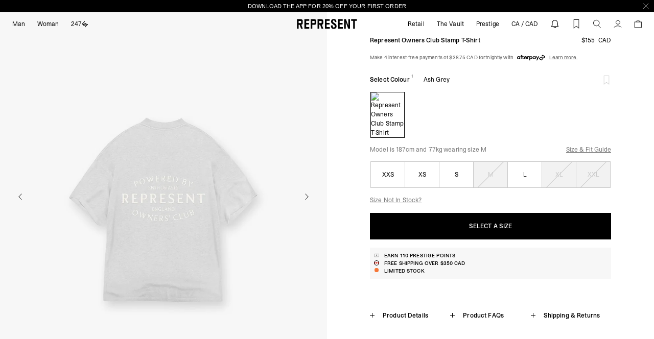

--- FILE ---
content_type: text/html; charset=utf-8
request_url: https://ca.representclo.com/?view=cart&timestamp=1770064441383
body_size: 503
content:

<style>
  

  @media(max-height:831px) {
    div[cart-wrapper] {
      overflow: auto;
    }
  }
  @media(min-height:832px) {
    div[cart-items] {
      min-height: 219px;
    }
  }
</style>



<form
  action="/cart"
  method="post"
  class="relative h-full"
  data-cart-count="0"
>
  <div class="cart-content-inner relative grid grid-cols-1 grid-rows-[auto,1fr,auto] [@media(max-height:613px)]:overflow-auto overflow-hidden h-full pb-2.5">
    <div class="flex flex-col">
  <div id="cart-top" class="flex flex-col flex-[0_0_auto]">
    <div class="flex justify-start pt-[18px] pb-[14px] px-2.5">
  <cart-item-count item-count="0" class="relative flex">
    <h3 class="text-sm leading-[17px] font-normal uppercase">
      Your cart</h3>
    <slot name="item-count" class="text-[8px] inline mt-[-3px]"></slot>
  </cart-item-count>
  
    <drawer-hide drawer="cart-drawer" aria-controls="cart-drawer">
      <button
        id="cart-drawer-close"
        type="button"
        aria-label="Remove"
        class="rounded-md | absolute top-0 right-0 p-2 focus-visible:outline-none"
      >
        
  <svg
    class=""
    width="22"
    height="22"
    viewBox="0 0 22 22"
    fill="none"
    xmlns="http://www.w3.org/2000/svg"
    preserveAspectRatio
  >
    <line x1="5.30329" y1="5.30331" x2="15.9099" y2="15.9099" stroke="black" />
    <line x1="5.30331" y1="15.9099" x2="15.9099" y2="5.30327" stroke="black" />
  </svg>


      </button>
    </drawer-hide> 
  
</div>

  </div>

  
<script src="//ca.representclo.com/cdn/shop/t/13/assets/tiered-free-delivery-promos.js?v=61383377930459280651723123116" type="module"></script>

  
    
</div>

    
      
      <div class="flex flex-col min-h-[310px] mx-auto text-center flex-[1] justify-center">
  <h4 class="text-[12px] font-light heading-font font-header mb-[20px]">
    Your cart is empty.
  </h4>
  
    <a
      href="/collections/discover-all-products"
      class="bg-black block font-bold text-white w-auth text-[10px] leading-none uppercase px-6 py-[10px]"
    >
      <span>Browse products</span>
    </a>
  
</div>


    
  </div>
</form>



--- FILE ---
content_type: text/html; charset=utf-8
request_url: https://ca.representclo.com/products/represent-owners-club-stamp-sweatpant-jet-black?section_id=product-styled-with-product-card
body_size: 1179
content:
<div id="shopify-section-product-styled-with-product-card" class="shopify-section">


  

<a
  x-data="{ isQuickAddVisible: false }"
  href="/products/represent-owners-club-stamp-sweatpant-jet-black"
  class="flex flex-col w-full group "
  data-id="8879043182809"
  data-handle="represent-owners-club-stamp-sweatpant-jet-black"
  
    style="max-width: 376px;"
  
  
>
  <div
    class="relative overflow-hidden"
    @mouseleave="isQuickAddVisible = false;"
  >
<div class="flex w-full coll-image bg-[#f7f7f7] relative overflow-hidden aspect-[187/251] lg:aspect-[3/4]"><div class="w-full mx-auto my-auto swiper swiper_card">
    <div class="swiper-wrapper">
        <div class="overflow-hidden swiper-slide">


<img
  src="//ca.representclo.com/cdn/shop/files/3ui9Ltfk-iGq1ppBdhHAmnEV7Y1dMQJBaaUORq6tV4Q.jpg?v=1719408009&width=2000"
  alt="Represent Owners Club Stamp Sweatpant - Jet Black"
  srcset="//ca.representclo.com/cdn/shop/files/3ui9Ltfk-iGq1ppBdhHAmnEV7Y1dMQJBaaUORq6tV4Q.jpg?v=1719408009&width=240 240w, //ca.representclo.com/cdn/shop/files/3ui9Ltfk-iGq1ppBdhHAmnEV7Y1dMQJBaaUORq6tV4Q.jpg?v=1719408009&width=274 274w, //ca.representclo.com/cdn/shop/files/3ui9Ltfk-iGq1ppBdhHAmnEV7Y1dMQJBaaUORq6tV4Q.jpg?v=1719408009&width=300 300w, //ca.representclo.com/cdn/shop/files/3ui9Ltfk-iGq1ppBdhHAmnEV7Y1dMQJBaaUORq6tV4Q.jpg?v=1719408009&width=375 375w, //ca.representclo.com/cdn/shop/files/3ui9Ltfk-iGq1ppBdhHAmnEV7Y1dMQJBaaUORq6tV4Q.jpg?v=1719408009&width=412 412w, //ca.representclo.com/cdn/shop/files/3ui9Ltfk-iGq1ppBdhHAmnEV7Y1dMQJBaaUORq6tV4Q.jpg?v=1719408009&width=480 480w, //ca.representclo.com/cdn/shop/files/3ui9Ltfk-iGq1ppBdhHAmnEV7Y1dMQJBaaUORq6tV4Q.jpg?v=1719408009&width=600 600w, //ca.representclo.com/cdn/shop/files/3ui9Ltfk-iGq1ppBdhHAmnEV7Y1dMQJBaaUORq6tV4Q.jpg?v=1719408009&width=768 768w, //ca.representclo.com/cdn/shop/files/3ui9Ltfk-iGq1ppBdhHAmnEV7Y1dMQJBaaUORq6tV4Q.jpg?v=1719408009&width=854 854w, //ca.representclo.com/cdn/shop/files/3ui9Ltfk-iGq1ppBdhHAmnEV7Y1dMQJBaaUORq6tV4Q.jpg?v=1719408009&width=910 910w, //ca.representclo.com/cdn/shop/files/3ui9Ltfk-iGq1ppBdhHAmnEV7Y1dMQJBaaUORq6tV4Q.jpg?v=1719408009&width=1024 1024w, //ca.representclo.com/cdn/shop/files/3ui9Ltfk-iGq1ppBdhHAmnEV7Y1dMQJBaaUORq6tV4Q.jpg?v=1719408009&width=1125 1125w, //ca.representclo.com/cdn/shop/files/3ui9Ltfk-iGq1ppBdhHAmnEV7Y1dMQJBaaUORq6tV4Q.jpg?v=1719408009&width=1440 1440w, //ca.representclo.com/cdn/shop/files/3ui9Ltfk-iGq1ppBdhHAmnEV7Y1dMQJBaaUORq6tV4Q.jpg?v=1719408009&width=1920 1920w, //ca.representclo.com/cdn/shop/files/3ui9Ltfk-iGq1ppBdhHAmnEV7Y1dMQJBaaUORq6tV4Q.jpg?v=1719408009&width=2560 2560w"
  width="2000"
  height="3000"
  loading="lazy"
  
  class="block object-cover h-full w-full aspect-[187/251] lg:aspect-[3/4] scale-[1.20] loading-lazy"
  data-view1="(min-width: 1024px)      calc(100vw / 3 * 1.2),    calc(100vw / 1 * 1.2)"
  data-view2="(min-width: 1024px)      calc(100vw / 4 * 1.2),    calc(100vw / 2 * 1.2)"
  data-view3="(min-width: 1024px)      calc(100vw / 6 * 1.2),    calc(100vw / 3 * 1.2)"
  data-view4="(min-width: 1024px)      calc(100vw / 2 * 1.2),    calc(100vw / 2 * 1.2)"
  sizes="(min-width: 1024px)      calc(100vw / 4 * 1.2),    calc(100vw / 2 * 1.2)"
></div>
      
        <div class="overflow-hidden swiper-slide">


<img
  src="//ca.representclo.com/cdn/shop/files/vMbihUVltle3anhJy3Ejfibkb8wxtiQVvEVOa4SGx14.jpg?v=1719408009&width=2000"
  alt="Represent Owners Club Stamp Sweatpant - Jet Black"
  srcset="//ca.representclo.com/cdn/shop/files/vMbihUVltle3anhJy3Ejfibkb8wxtiQVvEVOa4SGx14.jpg?v=1719408009&width=240 240w, //ca.representclo.com/cdn/shop/files/vMbihUVltle3anhJy3Ejfibkb8wxtiQVvEVOa4SGx14.jpg?v=1719408009&width=274 274w, //ca.representclo.com/cdn/shop/files/vMbihUVltle3anhJy3Ejfibkb8wxtiQVvEVOa4SGx14.jpg?v=1719408009&width=300 300w, //ca.representclo.com/cdn/shop/files/vMbihUVltle3anhJy3Ejfibkb8wxtiQVvEVOa4SGx14.jpg?v=1719408009&width=375 375w, //ca.representclo.com/cdn/shop/files/vMbihUVltle3anhJy3Ejfibkb8wxtiQVvEVOa4SGx14.jpg?v=1719408009&width=412 412w, //ca.representclo.com/cdn/shop/files/vMbihUVltle3anhJy3Ejfibkb8wxtiQVvEVOa4SGx14.jpg?v=1719408009&width=480 480w, //ca.representclo.com/cdn/shop/files/vMbihUVltle3anhJy3Ejfibkb8wxtiQVvEVOa4SGx14.jpg?v=1719408009&width=600 600w, //ca.representclo.com/cdn/shop/files/vMbihUVltle3anhJy3Ejfibkb8wxtiQVvEVOa4SGx14.jpg?v=1719408009&width=768 768w, //ca.representclo.com/cdn/shop/files/vMbihUVltle3anhJy3Ejfibkb8wxtiQVvEVOa4SGx14.jpg?v=1719408009&width=854 854w, //ca.representclo.com/cdn/shop/files/vMbihUVltle3anhJy3Ejfibkb8wxtiQVvEVOa4SGx14.jpg?v=1719408009&width=910 910w, //ca.representclo.com/cdn/shop/files/vMbihUVltle3anhJy3Ejfibkb8wxtiQVvEVOa4SGx14.jpg?v=1719408009&width=1024 1024w, //ca.representclo.com/cdn/shop/files/vMbihUVltle3anhJy3Ejfibkb8wxtiQVvEVOa4SGx14.jpg?v=1719408009&width=1125 1125w, //ca.representclo.com/cdn/shop/files/vMbihUVltle3anhJy3Ejfibkb8wxtiQVvEVOa4SGx14.jpg?v=1719408009&width=1440 1440w, //ca.representclo.com/cdn/shop/files/vMbihUVltle3anhJy3Ejfibkb8wxtiQVvEVOa4SGx14.jpg?v=1719408009&width=1920 1920w, //ca.representclo.com/cdn/shop/files/vMbihUVltle3anhJy3Ejfibkb8wxtiQVvEVOa4SGx14.jpg?v=1719408009&width=2560 2560w"
  width="2000"
  height="3000"
  loading="lazy"
  
  class="block object-cover h-full w-full aspect-[187/251] lg:aspect-[3/4] scale-[1.20] loading-lazy"
  data-view1="(min-width: 1024px)      calc(100vw / 3 * 1.2),    calc(100vw / 1 * 1.2)"
  data-view2="(min-width: 1024px)      calc(100vw / 4 * 1.2),    calc(100vw / 2 * 1.2)"
  data-view3="(min-width: 1024px)      calc(100vw / 6 * 1.2),    calc(100vw / 3 * 1.2)"
  data-view4="(min-width: 1024px)      calc(100vw / 2 * 1.2),    calc(100vw / 2 * 1.2)"
  sizes="(min-width: 1024px)      calc(100vw / 4 * 1.2),    calc(100vw / 2 * 1.2)"
></div>
      
    </div>
    <div class="swiper-pagination"></div>
  </div>
</div><div
            x-cloak
            aria-label="Add to cart"
            x-ref="button_8879043182809"
            class="absolute bottom-0 right-0 z-20"
          ><button
                aria-label="Show Variant Options"
                tabindex="-1"
                type="button"
                class="text-black p-[10px] lg:px-[13px] lg:py-[15px]"
                @mouseover="isQuickAddVisible = true;"
                @touchstart.prevent="isQuickAddVisible = true;"
                :class="isQuickAddVisible ? 'opacity-0' : 'opacity-100'"
              >
                
    <svg width="12" height="12" viewBox="0 0 12 12" fill="none" xmlns="http://www.w3.org/2000/svg">
      <line x1="5.625" y1="1.63918e-08" x2="5.625" y2="11.25" stroke="black" stroke-width="0.75"/>
      <line y1="5.625" x2="11.25" y2="5.625" stroke="black" stroke-width="0.75"/>
    </svg>
  

              </button>
            
          </div><div
              x-cloak
              x-ref="variants_8879043182809"
              class="card-variants h-full  absolute w-full bottom-0 left-0 z-20 transition-[opacity] duration-300 ease-[ease] flex flex-col justify-end"
              data-variiants-of="8879043182809"
              :class="isQuickAddVisible ? 'variants-visible' : 'invisible pointer-events-none'"
            >
              <div class="flex flex-row-reverse justify-center items-center p-[0.75rem] bg-zinc-100/[.9]">
                <button
                  class="touch_only p-[1rem] -mr-[0.75rem] text-darker-gray"
                  @touchstart.prevent="isQuickAddVisible = false;"
                >
                  <svg
                    width="12"
                    height="12"
                    viewBox="0 0 18 17"
                    fill="none"
                    xmlns="http://www.w3.org/2000/svg"
                    role="presentation"
                  >
                    <line y1="-0.5" x2="22.6267" y2="-0.5" transform="matrix(0.70713 -0.707084 0.70713 0.707084 1 17)" stroke="black" />
                    <line y1="-0.5" x2="22.6267" y2="-0.5" transform="matrix(0.70713 0.707084 -0.70713 0.707084 1 1)" stroke="black" />
                  </svg>
                </button>
                
                <div class="scroll_hor p-px">
                  
<button
                      aria-label="Button"
                      type="button"@click.prevent.stop="
                          addToCart({
                            id: 45504370082009,
                            
                          });
                          isQuickAddVisible = false;
                        "class="
                        
                        shrink-0 !w-[40px] !h-[40px] select-none flex justify-center items-center outline outline-1 outline-[#CACACA] py-[0.5rem] text-[10px]
                        
                          hover:outline-black hover:z-10
                        
                      "
                    >
                      XS

                    
</button><button
                      aria-label="Button"
                      type="button"@click.prevent.stop="
                          addToCart({
                            id: 45504370114777,
                            
                          });
                          isQuickAddVisible = false;
                        "class="
                        
                        shrink-0 !w-[40px] !h-[40px] select-none flex justify-center items-center outline outline-1 outline-[#CACACA] py-[0.5rem] text-[10px]
                        
                          hover:outline-black hover:z-10
                        
                      "
                    >
                      S

                    
</button><button
                      aria-label="Button"
                      type="button"@click.prevent.stop="
                          addToCart({
                            id: 45504370147545,
                            
                          });
                          isQuickAddVisible = false;
                        "class="
                        
                        shrink-0 !w-[40px] !h-[40px] select-none flex justify-center items-center outline outline-1 outline-[#CACACA] py-[0.5rem] text-[10px]
                        
                          hover:outline-black hover:z-10
                        
                      "
                    >
                      M

                    
</button><button
                      aria-label="Button"
                      type="button"@click.prevent.stop="
                          addToCart({
                            id: 45504370180313,
                            
                          });
                          isQuickAddVisible = false;
                        "class="
                        
                        shrink-0 !w-[40px] !h-[40px] select-none flex justify-center items-center outline outline-1 outline-[#CACACA] py-[0.5rem] text-[10px]
                        
                          hover:outline-black hover:z-10
                        
                      "
                    >
                      L

                    
</button><button
                      aria-label="Button"
                      type="button"class="
                        
                        shrink-0 !w-[40px] !h-[40px] select-none flex justify-center items-center outline outline-1 outline-[#CACACA] py-[0.5rem] text-[10px]
                        
                          text-gray-400
                          relative
                          overflow-hidden
                          after:content['']
                          after:block after:w-px
                          after:bg-[#CACACA]
                          after:h-[100px]
                          after:absolute
                          after:left-0
                          after:m-auto
                          after:rotate-45
                          after:right-0
                          after:top-0
                          after:bottom-0
                          after:z-[1]
                        
                      "
                    >
                      XL

                    
</button><button
                      aria-label="Button"
                      type="button"class="
                        
                        shrink-0 !w-[40px] !h-[40px] select-none flex justify-center items-center outline outline-1 outline-[#CACACA] py-[0.5rem] text-[10px]
                        
                          text-gray-400
                          relative
                          overflow-hidden
                          after:content['']
                          after:block after:w-px
                          after:bg-[#CACACA]
                          after:h-[100px]
                          after:absolute
                          after:left-0
                          after:m-auto
                          after:rotate-45
                          after:right-0
                          after:top-0
                          after:bottom-0
                          after:z-[1]
                        
                      "
                    >
                      XXL

                    
</button>
                </div>
              </div>
            </div>
          

<div class="absolute bottom-3 left-3 z-10   !hidden">
    <div class="
        border px-2 pb-[5px] py-[4px] text-[13px] leading-none
        font-baudot
        "
        style="background-color: rgba(0,0,0,0); border-color: rgba(0,0,0,0); color: #db1603;"
    >
        <span
            class="inline-block w-0 h-0 border-l-[5px] border-r-[5px] border-t-[7px] border-l-transparent border-r-transparent -translate-y-[1px]"
            style="border-top-color: #db1603;"
            aria-hidden="true"
        ></span>
        

        
    </div>
</div>
  </div>
  <div class="product-card-footer flex flex-col gap-1 pt-4 text-xs px-[10px] lg:px-[14px] lg:flex-row lg:justify-between lg:gap-4 lg:mb-4 view-3-hidden">
    <div class="flex flex-col gap-1">
      <h3 class="font-global_weight text-xs">Represent Owners Club Stamp Sweatpant</h3><span class="text-primary-gray">
          <span class="font-medium capitalize">Jet black</span>
          
        </span></div>
    <div><span class="uppercase font-normal">$245&nbsp;CAD
</span></div>
  </div>
</a>


</div>

--- FILE ---
content_type: text/html; charset=utf-8
request_url: https://ca.representclo.com/products/represent-owners-club-shorts-ash-grey?section_id=product-styled-with-product-card
body_size: 1546
content:
<div id="shopify-section-product-styled-with-product-card" class="shopify-section">


  

<a
  x-data="{ isQuickAddVisible: false }"
  href="/products/represent-owners-club-shorts-ash-grey"
  class="flex flex-col w-full group "
  data-id="8956274213081"
  data-handle="represent-owners-club-shorts-ash-grey"
  
    style="max-width: 376px;"
  
  
>
  <div
    class="relative overflow-hidden"
    @mouseleave="isQuickAddVisible = false;"
  >
<div class="flex w-full coll-image bg-[#f7f7f7] relative overflow-hidden aspect-[187/251] lg:aspect-[3/4]"><div class="w-full mx-auto my-auto swiper swiper_card">
    <div class="swiper-wrapper">
        <div class="overflow-hidden swiper-slide">


<img
  src="//ca.representclo.com/cdn/shop/files/aVHR6Ej5rJUp-mKS5GYTEZvB7WodWL1hA7NsD5aR0HI.jpg?v=1743158715&width=2000"
  alt="Represent Owners Club Shorts - Ash Grey"
  srcset="//ca.representclo.com/cdn/shop/files/aVHR6Ej5rJUp-mKS5GYTEZvB7WodWL1hA7NsD5aR0HI.jpg?v=1743158715&width=240 240w, //ca.representclo.com/cdn/shop/files/aVHR6Ej5rJUp-mKS5GYTEZvB7WodWL1hA7NsD5aR0HI.jpg?v=1743158715&width=274 274w, //ca.representclo.com/cdn/shop/files/aVHR6Ej5rJUp-mKS5GYTEZvB7WodWL1hA7NsD5aR0HI.jpg?v=1743158715&width=300 300w, //ca.representclo.com/cdn/shop/files/aVHR6Ej5rJUp-mKS5GYTEZvB7WodWL1hA7NsD5aR0HI.jpg?v=1743158715&width=375 375w, //ca.representclo.com/cdn/shop/files/aVHR6Ej5rJUp-mKS5GYTEZvB7WodWL1hA7NsD5aR0HI.jpg?v=1743158715&width=412 412w, //ca.representclo.com/cdn/shop/files/aVHR6Ej5rJUp-mKS5GYTEZvB7WodWL1hA7NsD5aR0HI.jpg?v=1743158715&width=480 480w, //ca.representclo.com/cdn/shop/files/aVHR6Ej5rJUp-mKS5GYTEZvB7WodWL1hA7NsD5aR0HI.jpg?v=1743158715&width=600 600w, //ca.representclo.com/cdn/shop/files/aVHR6Ej5rJUp-mKS5GYTEZvB7WodWL1hA7NsD5aR0HI.jpg?v=1743158715&width=768 768w, //ca.representclo.com/cdn/shop/files/aVHR6Ej5rJUp-mKS5GYTEZvB7WodWL1hA7NsD5aR0HI.jpg?v=1743158715&width=854 854w, //ca.representclo.com/cdn/shop/files/aVHR6Ej5rJUp-mKS5GYTEZvB7WodWL1hA7NsD5aR0HI.jpg?v=1743158715&width=910 910w, //ca.representclo.com/cdn/shop/files/aVHR6Ej5rJUp-mKS5GYTEZvB7WodWL1hA7NsD5aR0HI.jpg?v=1743158715&width=1024 1024w, //ca.representclo.com/cdn/shop/files/aVHR6Ej5rJUp-mKS5GYTEZvB7WodWL1hA7NsD5aR0HI.jpg?v=1743158715&width=1125 1125w, //ca.representclo.com/cdn/shop/files/aVHR6Ej5rJUp-mKS5GYTEZvB7WodWL1hA7NsD5aR0HI.jpg?v=1743158715&width=1440 1440w, //ca.representclo.com/cdn/shop/files/aVHR6Ej5rJUp-mKS5GYTEZvB7WodWL1hA7NsD5aR0HI.jpg?v=1743158715&width=1920 1920w, //ca.representclo.com/cdn/shop/files/aVHR6Ej5rJUp-mKS5GYTEZvB7WodWL1hA7NsD5aR0HI.jpg?v=1743158715&width=2560 2560w"
  width="2000"
  height="3000"
  loading="lazy"
  
  class="block object-cover h-full w-full aspect-[187/251] lg:aspect-[3/4] scale-[1.20] loading-lazy"
  data-view1="(min-width: 1024px)      calc(100vw / 3 * 1.2),    calc(100vw / 1 * 1.2)"
  data-view2="(min-width: 1024px)      calc(100vw / 4 * 1.2),    calc(100vw / 2 * 1.2)"
  data-view3="(min-width: 1024px)      calc(100vw / 6 * 1.2),    calc(100vw / 3 * 1.2)"
  data-view4="(min-width: 1024px)      calc(100vw / 2 * 1.2),    calc(100vw / 2 * 1.2)"
  sizes="(min-width: 1024px)      calc(100vw / 4 * 1.2),    calc(100vw / 2 * 1.2)"
></div>
      
        <div class="overflow-hidden swiper-slide">


<img
  src="//ca.representclo.com/cdn/shop/files/BS2QadNVL649oVlOzZI3rI6yYVQBQ0ZfwLp7QalX6b4.jpg?v=1743158715&width=2000"
  alt="Represent Owners Club Shorts - Ash Grey"
  srcset="//ca.representclo.com/cdn/shop/files/BS2QadNVL649oVlOzZI3rI6yYVQBQ0ZfwLp7QalX6b4.jpg?v=1743158715&width=240 240w, //ca.representclo.com/cdn/shop/files/BS2QadNVL649oVlOzZI3rI6yYVQBQ0ZfwLp7QalX6b4.jpg?v=1743158715&width=274 274w, //ca.representclo.com/cdn/shop/files/BS2QadNVL649oVlOzZI3rI6yYVQBQ0ZfwLp7QalX6b4.jpg?v=1743158715&width=300 300w, //ca.representclo.com/cdn/shop/files/BS2QadNVL649oVlOzZI3rI6yYVQBQ0ZfwLp7QalX6b4.jpg?v=1743158715&width=375 375w, //ca.representclo.com/cdn/shop/files/BS2QadNVL649oVlOzZI3rI6yYVQBQ0ZfwLp7QalX6b4.jpg?v=1743158715&width=412 412w, //ca.representclo.com/cdn/shop/files/BS2QadNVL649oVlOzZI3rI6yYVQBQ0ZfwLp7QalX6b4.jpg?v=1743158715&width=480 480w, //ca.representclo.com/cdn/shop/files/BS2QadNVL649oVlOzZI3rI6yYVQBQ0ZfwLp7QalX6b4.jpg?v=1743158715&width=600 600w, //ca.representclo.com/cdn/shop/files/BS2QadNVL649oVlOzZI3rI6yYVQBQ0ZfwLp7QalX6b4.jpg?v=1743158715&width=768 768w, //ca.representclo.com/cdn/shop/files/BS2QadNVL649oVlOzZI3rI6yYVQBQ0ZfwLp7QalX6b4.jpg?v=1743158715&width=854 854w, //ca.representclo.com/cdn/shop/files/BS2QadNVL649oVlOzZI3rI6yYVQBQ0ZfwLp7QalX6b4.jpg?v=1743158715&width=910 910w, //ca.representclo.com/cdn/shop/files/BS2QadNVL649oVlOzZI3rI6yYVQBQ0ZfwLp7QalX6b4.jpg?v=1743158715&width=1024 1024w, //ca.representclo.com/cdn/shop/files/BS2QadNVL649oVlOzZI3rI6yYVQBQ0ZfwLp7QalX6b4.jpg?v=1743158715&width=1125 1125w, //ca.representclo.com/cdn/shop/files/BS2QadNVL649oVlOzZI3rI6yYVQBQ0ZfwLp7QalX6b4.jpg?v=1743158715&width=1440 1440w, //ca.representclo.com/cdn/shop/files/BS2QadNVL649oVlOzZI3rI6yYVQBQ0ZfwLp7QalX6b4.jpg?v=1743158715&width=1920 1920w, //ca.representclo.com/cdn/shop/files/BS2QadNVL649oVlOzZI3rI6yYVQBQ0ZfwLp7QalX6b4.jpg?v=1743158715&width=2560 2560w"
  width="2000"
  height="3000"
  loading="lazy"
  
  class="block object-cover h-full w-full aspect-[187/251] lg:aspect-[3/4] scale-[1.20] loading-lazy"
  data-view1="(min-width: 1024px)      calc(100vw / 3 * 1.2),    calc(100vw / 1 * 1.2)"
  data-view2="(min-width: 1024px)      calc(100vw / 4 * 1.2),    calc(100vw / 2 * 1.2)"
  data-view3="(min-width: 1024px)      calc(100vw / 6 * 1.2),    calc(100vw / 3 * 1.2)"
  data-view4="(min-width: 1024px)      calc(100vw / 2 * 1.2),    calc(100vw / 2 * 1.2)"
  sizes="(min-width: 1024px)      calc(100vw / 4 * 1.2),    calc(100vw / 2 * 1.2)"
></div>
      
    </div>
    <div class="swiper-pagination"></div>
  </div>
</div><div
            x-cloak
            aria-label="Add to cart"
            x-ref="button_8956274213081"
            class="absolute bottom-0 right-0 z-20"
          ><button
                aria-label="Show Variant Options"
                tabindex="-1"
                type="button"
                class="text-black p-[10px] lg:px-[13px] lg:py-[15px]"
                @mouseover="isQuickAddVisible = true;"
                @touchstart.prevent="isQuickAddVisible = true;"
                :class="isQuickAddVisible ? 'opacity-0' : 'opacity-100'"
              >
                
    <svg width="12" height="12" viewBox="0 0 12 12" fill="none" xmlns="http://www.w3.org/2000/svg">
      <line x1="5.625" y1="1.63918e-08" x2="5.625" y2="11.25" stroke="black" stroke-width="0.75"/>
      <line y1="5.625" x2="11.25" y2="5.625" stroke="black" stroke-width="0.75"/>
    </svg>
  

              </button>
            
          </div><div
              x-cloak
              x-ref="variants_8956274213081"
              class="card-variants h-full  absolute w-full bottom-0 left-0 z-20 transition-[opacity] duration-300 ease-[ease] flex flex-col justify-end"
              data-variiants-of="8956274213081"
              :class="isQuickAddVisible ? 'variants-visible' : 'invisible pointer-events-none'"
            >
              <div class="flex flex-row-reverse justify-center items-center p-[0.75rem] bg-zinc-100/[.9]">
                <button
                  class="touch_only p-[1rem] -mr-[0.75rem] text-darker-gray"
                  @touchstart.prevent="isQuickAddVisible = false;"
                >
                  <svg
                    width="12"
                    height="12"
                    viewBox="0 0 18 17"
                    fill="none"
                    xmlns="http://www.w3.org/2000/svg"
                    role="presentation"
                  >
                    <line y1="-0.5" x2="22.6267" y2="-0.5" transform="matrix(0.70713 -0.707084 0.70713 0.707084 1 17)" stroke="black" />
                    <line y1="-0.5" x2="22.6267" y2="-0.5" transform="matrix(0.70713 0.707084 -0.70713 0.707084 1 1)" stroke="black" />
                  </svg>
                </button>
                
                <div class="scroll_hor p-px">
                  
<button
                      aria-label="Button"
                      type="button"@click.prevent.stop="
                          addToCart({
                            id: 45763365798105,
                            
                          });
                          isQuickAddVisible = false;
                        "class="
                        
                        shrink-0 !w-[40px] !h-[40px] select-none flex justify-center items-center outline outline-1 outline-[#CACACA] py-[0.5rem] text-[10px]
                        
                          hover:outline-black hover:z-10
                        
                      "
                    >
                      XS

                    
</button><button
                      aria-label="Button"
                      type="button"@click.prevent.stop="
                          addToCart({
                            id: 45763365830873,
                            
                          });
                          isQuickAddVisible = false;
                        "class="
                        
                        shrink-0 !w-[40px] !h-[40px] select-none flex justify-center items-center outline outline-1 outline-[#CACACA] py-[0.5rem] text-[10px]
                        
                          hover:outline-black hover:z-10
                        
                      "
                    >
                      S

                    
</button><button
                      aria-label="Button"
                      type="button"@click.prevent.stop="
                          addToCart({
                            id: 45763365863641,
                            
                          });
                          isQuickAddVisible = false;
                        "class="
                        
                        shrink-0 !w-[40px] !h-[40px] select-none flex justify-center items-center outline outline-1 outline-[#CACACA] py-[0.5rem] text-[10px]
                        
                          hover:outline-black hover:z-10
                        
                      "
                    >
                      M

                    
</button><button
                      aria-label="Button"
                      type="button"@click.prevent.stop="
                          addToCart({
                            id: 45763365896409,
                            
                          });
                          isQuickAddVisible = false;
                        "class="
                        
                        shrink-0 !w-[40px] !h-[40px] select-none flex justify-center items-center outline outline-1 outline-[#CACACA] py-[0.5rem] text-[10px]
                        
                          hover:outline-black hover:z-10
                        
                      "
                    >
                      L

                    
</button><button
                      aria-label="Button"
                      type="button"@click.prevent.stop="
                          addToCart({
                            id: 45763365961945,
                            
                          });
                          isQuickAddVisible = false;
                        "class="
                        
                        shrink-0 !w-[40px] !h-[40px] select-none flex justify-center items-center outline outline-1 outline-[#CACACA] py-[0.5rem] text-[10px]
                        
                          hover:outline-black hover:z-10
                        
                      "
                    >
                      XL

                    
</button><button
                      aria-label="Button"
                      type="button"@click.prevent.stop="
                          addToCart({
                            id: 45763365994713,
                            
                          });
                          isQuickAddVisible = false;
                        "class="
                        
                        shrink-0 !w-[40px] !h-[40px] select-none flex justify-center items-center outline outline-1 outline-[#CACACA] py-[0.5rem] text-[10px]
                        
                          hover:outline-black hover:z-10
                        
                      "
                    >
                      XXL

                    
</button>
                </div>
              </div>
            </div>
          

<div class="absolute bottom-3 left-3 z-10   !hidden">
    <div class="
        border px-2 pb-[5px] py-[4px] text-[13px] leading-none
        font-baudot
        "
        style="background-color: rgba(0,0,0,0); border-color: rgba(0,0,0,0); color: #db1603;"
    >
        <span
            class="inline-block w-0 h-0 border-l-[5px] border-r-[5px] border-t-[7px] border-l-transparent border-r-transparent -translate-y-[1px]"
            style="border-top-color: #db1603;"
            aria-hidden="true"
        ></span>
        

        
    </div>
</div>
  </div>
  <div class="product-card-footer flex flex-col gap-1 pt-4 text-xs px-[10px] lg:px-[14px] lg:flex-row lg:justify-between lg:gap-4 lg:mb-4 view-3-hidden">
    <div class="flex flex-col gap-1">
      <h3 class="font-global_weight text-xs">Represent Owners Club Shorts</h3><span class="text-primary-gray">
          <span class="font-medium capitalize">Ash grey</span>
          
            <span class="ml-1">5 Colours</span>
          
        </span></div>
    <div><span class="uppercase font-normal">$155&nbsp;CAD
</span></div>
  </div>
</a>


</div>

--- FILE ---
content_type: text/html; charset=utf-8
request_url: https://ca.representclo.com/products/virtus-dark-grey?section_id=product-styled-with-product-card
body_size: 1686
content:
<div id="shopify-section-product-styled-with-product-card" class="shopify-section">


  

<a
  x-data="{ isQuickAddVisible: false }"
  href="/products/virtus-dark-grey"
  class="flex flex-col w-full group "
  data-id="8973758071001"
  data-handle="virtus-dark-grey"
  
    style="max-width: 376px;"
  
  
>
  <div
    class="relative overflow-hidden"
    @mouseleave="isQuickAddVisible = false;"
  >
<div class="flex w-full coll-image bg-[#f7f7f7] relative overflow-hidden aspect-[187/251] lg:aspect-[3/4]"><div class="w-full mx-auto my-auto swiper swiper_card">
    <div class="swiper-wrapper">
        <div class="overflow-hidden swiper-slide">


<img
  src="//ca.representclo.com/cdn/shop/files/bEkOrWsIkozrPeKdYyi-pag1zxYsCerKuX4znNZd_gs.jpg?v=1727283735&width=2000"
  alt="Virtus - Dark Grey"
  srcset="//ca.representclo.com/cdn/shop/files/bEkOrWsIkozrPeKdYyi-pag1zxYsCerKuX4znNZd_gs.jpg?v=1727283735&width=240 240w, //ca.representclo.com/cdn/shop/files/bEkOrWsIkozrPeKdYyi-pag1zxYsCerKuX4znNZd_gs.jpg?v=1727283735&width=274 274w, //ca.representclo.com/cdn/shop/files/bEkOrWsIkozrPeKdYyi-pag1zxYsCerKuX4znNZd_gs.jpg?v=1727283735&width=300 300w, //ca.representclo.com/cdn/shop/files/bEkOrWsIkozrPeKdYyi-pag1zxYsCerKuX4znNZd_gs.jpg?v=1727283735&width=375 375w, //ca.representclo.com/cdn/shop/files/bEkOrWsIkozrPeKdYyi-pag1zxYsCerKuX4znNZd_gs.jpg?v=1727283735&width=412 412w, //ca.representclo.com/cdn/shop/files/bEkOrWsIkozrPeKdYyi-pag1zxYsCerKuX4znNZd_gs.jpg?v=1727283735&width=480 480w, //ca.representclo.com/cdn/shop/files/bEkOrWsIkozrPeKdYyi-pag1zxYsCerKuX4znNZd_gs.jpg?v=1727283735&width=600 600w, //ca.representclo.com/cdn/shop/files/bEkOrWsIkozrPeKdYyi-pag1zxYsCerKuX4znNZd_gs.jpg?v=1727283735&width=768 768w, //ca.representclo.com/cdn/shop/files/bEkOrWsIkozrPeKdYyi-pag1zxYsCerKuX4znNZd_gs.jpg?v=1727283735&width=854 854w, //ca.representclo.com/cdn/shop/files/bEkOrWsIkozrPeKdYyi-pag1zxYsCerKuX4znNZd_gs.jpg?v=1727283735&width=910 910w, //ca.representclo.com/cdn/shop/files/bEkOrWsIkozrPeKdYyi-pag1zxYsCerKuX4znNZd_gs.jpg?v=1727283735&width=1024 1024w, //ca.representclo.com/cdn/shop/files/bEkOrWsIkozrPeKdYyi-pag1zxYsCerKuX4znNZd_gs.jpg?v=1727283735&width=1125 1125w, //ca.representclo.com/cdn/shop/files/bEkOrWsIkozrPeKdYyi-pag1zxYsCerKuX4znNZd_gs.jpg?v=1727283735&width=1440 1440w, //ca.representclo.com/cdn/shop/files/bEkOrWsIkozrPeKdYyi-pag1zxYsCerKuX4znNZd_gs.jpg?v=1727283735&width=1920 1920w, //ca.representclo.com/cdn/shop/files/bEkOrWsIkozrPeKdYyi-pag1zxYsCerKuX4znNZd_gs.jpg?v=1727283735&width=2560 2560w"
  width="2000"
  height="3000"
  loading="lazy"
  
  class="block object-cover h-full w-full aspect-[187/251] lg:aspect-[3/4] scale-[1.20] loading-lazy"
  data-view1="(min-width: 1024px)      calc(100vw / 3 * 1.2),    calc(100vw / 1 * 1.2)"
  data-view2="(min-width: 1024px)      calc(100vw / 4 * 1.2),    calc(100vw / 2 * 1.2)"
  data-view3="(min-width: 1024px)      calc(100vw / 6 * 1.2),    calc(100vw / 3 * 1.2)"
  data-view4="(min-width: 1024px)      calc(100vw / 2 * 1.2),    calc(100vw / 2 * 1.2)"
  sizes="(min-width: 1024px)      calc(100vw / 4 * 1.2),    calc(100vw / 2 * 1.2)"
></div>
      
        <div class="overflow-hidden swiper-slide">


<img
  src="//ca.representclo.com/cdn/shop/files/IHH2hNBeS9I8GmkLjhXWUSIrEvWncW4QLlLMzLrn1pw.jpg?v=1727283735&width=2000"
  alt="Virtus - Dark Grey"
  srcset="//ca.representclo.com/cdn/shop/files/IHH2hNBeS9I8GmkLjhXWUSIrEvWncW4QLlLMzLrn1pw.jpg?v=1727283735&width=240 240w, //ca.representclo.com/cdn/shop/files/IHH2hNBeS9I8GmkLjhXWUSIrEvWncW4QLlLMzLrn1pw.jpg?v=1727283735&width=274 274w, //ca.representclo.com/cdn/shop/files/IHH2hNBeS9I8GmkLjhXWUSIrEvWncW4QLlLMzLrn1pw.jpg?v=1727283735&width=300 300w, //ca.representclo.com/cdn/shop/files/IHH2hNBeS9I8GmkLjhXWUSIrEvWncW4QLlLMzLrn1pw.jpg?v=1727283735&width=375 375w, //ca.representclo.com/cdn/shop/files/IHH2hNBeS9I8GmkLjhXWUSIrEvWncW4QLlLMzLrn1pw.jpg?v=1727283735&width=412 412w, //ca.representclo.com/cdn/shop/files/IHH2hNBeS9I8GmkLjhXWUSIrEvWncW4QLlLMzLrn1pw.jpg?v=1727283735&width=480 480w, //ca.representclo.com/cdn/shop/files/IHH2hNBeS9I8GmkLjhXWUSIrEvWncW4QLlLMzLrn1pw.jpg?v=1727283735&width=600 600w, //ca.representclo.com/cdn/shop/files/IHH2hNBeS9I8GmkLjhXWUSIrEvWncW4QLlLMzLrn1pw.jpg?v=1727283735&width=768 768w, //ca.representclo.com/cdn/shop/files/IHH2hNBeS9I8GmkLjhXWUSIrEvWncW4QLlLMzLrn1pw.jpg?v=1727283735&width=854 854w, //ca.representclo.com/cdn/shop/files/IHH2hNBeS9I8GmkLjhXWUSIrEvWncW4QLlLMzLrn1pw.jpg?v=1727283735&width=910 910w, //ca.representclo.com/cdn/shop/files/IHH2hNBeS9I8GmkLjhXWUSIrEvWncW4QLlLMzLrn1pw.jpg?v=1727283735&width=1024 1024w, //ca.representclo.com/cdn/shop/files/IHH2hNBeS9I8GmkLjhXWUSIrEvWncW4QLlLMzLrn1pw.jpg?v=1727283735&width=1125 1125w, //ca.representclo.com/cdn/shop/files/IHH2hNBeS9I8GmkLjhXWUSIrEvWncW4QLlLMzLrn1pw.jpg?v=1727283735&width=1440 1440w, //ca.representclo.com/cdn/shop/files/IHH2hNBeS9I8GmkLjhXWUSIrEvWncW4QLlLMzLrn1pw.jpg?v=1727283735&width=1920 1920w, //ca.representclo.com/cdn/shop/files/IHH2hNBeS9I8GmkLjhXWUSIrEvWncW4QLlLMzLrn1pw.jpg?v=1727283735&width=2560 2560w"
  width="2000"
  height="3000"
  loading="lazy"
  
  class="block object-cover h-full w-full aspect-[187/251] lg:aspect-[3/4] scale-[1.20] loading-lazy"
  data-view1="(min-width: 1024px)      calc(100vw / 3 * 1.2),    calc(100vw / 1 * 1.2)"
  data-view2="(min-width: 1024px)      calc(100vw / 4 * 1.2),    calc(100vw / 2 * 1.2)"
  data-view3="(min-width: 1024px)      calc(100vw / 6 * 1.2),    calc(100vw / 3 * 1.2)"
  data-view4="(min-width: 1024px)      calc(100vw / 2 * 1.2),    calc(100vw / 2 * 1.2)"
  sizes="(min-width: 1024px)      calc(100vw / 4 * 1.2),    calc(100vw / 2 * 1.2)"
></div>
      
    </div>
    <div class="swiper-pagination"></div>
  </div>
</div><div
            x-cloak
            aria-label="Add to cart"
            x-ref="button_8973758071001"
            class="absolute bottom-0 right-0 z-20"
          ><button
                aria-label="Show Variant Options"
                tabindex="-1"
                type="button"
                class="text-black p-[10px] lg:px-[13px] lg:py-[15px]"
                @mouseover="isQuickAddVisible = true;"
                @touchstart.prevent="isQuickAddVisible = true;"
                :class="isQuickAddVisible ? 'opacity-0' : 'opacity-100'"
              >
                
    <svg width="12" height="12" viewBox="0 0 12 12" fill="none" xmlns="http://www.w3.org/2000/svg">
      <line x1="5.625" y1="1.63918e-08" x2="5.625" y2="11.25" stroke="black" stroke-width="0.75"/>
      <line y1="5.625" x2="11.25" y2="5.625" stroke="black" stroke-width="0.75"/>
    </svg>
  

              </button>
            
          </div><div
              x-cloak
              x-ref="variants_8973758071001"
              class="card-variants h-full  absolute w-full bottom-0 left-0 z-20 transition-[opacity] duration-300 ease-[ease] flex flex-col justify-end"
              data-variiants-of="8973758071001"
              :class="isQuickAddVisible ? 'variants-visible' : 'invisible pointer-events-none'"
            >
              <div class="flex flex-row-reverse justify-center items-center p-[0.75rem] bg-zinc-100/[.9]">
                <button
                  class="touch_only p-[1rem] -mr-[0.75rem] text-darker-gray"
                  @touchstart.prevent="isQuickAddVisible = false;"
                >
                  <svg
                    width="12"
                    height="12"
                    viewBox="0 0 18 17"
                    fill="none"
                    xmlns="http://www.w3.org/2000/svg"
                    role="presentation"
                  >
                    <line y1="-0.5" x2="22.6267" y2="-0.5" transform="matrix(0.70713 -0.707084 0.70713 0.707084 1 17)" stroke="black" />
                    <line y1="-0.5" x2="22.6267" y2="-0.5" transform="matrix(0.70713 0.707084 -0.70713 0.707084 1 1)" stroke="black" />
                  </svg>
                </button>
                
                <div class="scroll_hor p-px">
                  
<button
                      aria-label="Button"
                      type="button"@click.prevent.stop="
                          addToCart({
                            id: 45824275677401,
                            
                          });
                          isQuickAddVisible = false;
                        "class="
                        
                        shrink-0 !w-[40px] !h-[40px] select-none flex justify-center items-center outline outline-1 outline-[#CACACA] py-[0.5rem] text-[10px]
                        
                          hover:outline-black hover:z-10
                        
                      "
                    >
                      US7

                    
</button><button
                      aria-label="Button"
                      type="button"class="
                        
                        shrink-0 !w-[40px] !h-[40px] select-none flex justify-center items-center outline outline-1 outline-[#CACACA] py-[0.5rem] text-[10px]
                        
                          text-gray-400
                          relative
                          overflow-hidden
                          after:content['']
                          after:block after:w-px
                          after:bg-[#CACACA]
                          after:h-[100px]
                          after:absolute
                          after:left-0
                          after:m-auto
                          after:rotate-45
                          after:right-0
                          after:top-0
                          after:bottom-0
                          after:z-[1]
                        
                      "
                    >
                      US7.5

                    
</button><button
                      aria-label="Button"
                      type="button"@click.prevent.stop="
                          addToCart({
                            id: 45824275742937,
                            
                          });
                          isQuickAddVisible = false;
                        "class="
                        
                        shrink-0 !w-[40px] !h-[40px] select-none flex justify-center items-center outline outline-1 outline-[#CACACA] py-[0.5rem] text-[10px]
                        
                          hover:outline-black hover:z-10
                        
                      "
                    >
                      US8

                    
</button><button
                      aria-label="Button"
                      type="button"class="
                        
                        shrink-0 !w-[40px] !h-[40px] select-none flex justify-center items-center outline outline-1 outline-[#CACACA] py-[0.5rem] text-[10px]
                        
                          text-gray-400
                          relative
                          overflow-hidden
                          after:content['']
                          after:block after:w-px
                          after:bg-[#CACACA]
                          after:h-[100px]
                          after:absolute
                          after:left-0
                          after:m-auto
                          after:rotate-45
                          after:right-0
                          after:top-0
                          after:bottom-0
                          after:z-[1]
                        
                      "
                    >
                      US8.5

                    
</button><button
                      aria-label="Button"
                      type="button"@click.prevent.stop="
                          addToCart({
                            id: 45824275808473,
                            
                          });
                          isQuickAddVisible = false;
                        "class="
                        
                        shrink-0 !w-[40px] !h-[40px] select-none flex justify-center items-center outline outline-1 outline-[#CACACA] py-[0.5rem] text-[10px]
                        
                          hover:outline-black hover:z-10
                        
                      "
                    >
                      US9

                    
</button><button
                      aria-label="Button"
                      type="button"class="
                        
                        shrink-0 !w-[40px] !h-[40px] select-none flex justify-center items-center outline outline-1 outline-[#CACACA] py-[0.5rem] text-[10px]
                        
                          text-gray-400
                          relative
                          overflow-hidden
                          after:content['']
                          after:block after:w-px
                          after:bg-[#CACACA]
                          after:h-[100px]
                          after:absolute
                          after:left-0
                          after:m-auto
                          after:rotate-45
                          after:right-0
                          after:top-0
                          after:bottom-0
                          after:z-[1]
                        
                      "
                    >
                      US9.5

                    
</button><button
                      aria-label="Button"
                      type="button"@click.prevent.stop="
                          addToCart({
                            id: 45824275874009,
                            
                          });
                          isQuickAddVisible = false;
                        "class="
                        
                        shrink-0 !w-[40px] !h-[40px] select-none flex justify-center items-center outline outline-1 outline-[#CACACA] py-[0.5rem] text-[10px]
                        
                          hover:outline-black hover:z-10
                        
                      "
                    >
                      US10

                    
</button><button
                      aria-label="Button"
                      type="button"class="
                        
                        shrink-0 !w-[40px] !h-[40px] select-none flex justify-center items-center outline outline-1 outline-[#CACACA] py-[0.5rem] text-[10px]
                        
                          text-gray-400
                          relative
                          overflow-hidden
                          after:content['']
                          after:block after:w-px
                          after:bg-[#CACACA]
                          after:h-[100px]
                          after:absolute
                          after:left-0
                          after:m-auto
                          after:rotate-45
                          after:right-0
                          after:top-0
                          after:bottom-0
                          after:z-[1]
                        
                      "
                    >
                      US10.5

                    
</button><button
                      aria-label="Button"
                      type="button"@click.prevent.stop="
                          addToCart({
                            id: 45824275939545,
                            
                          });
                          isQuickAddVisible = false;
                        "class="
                        
                        shrink-0 !w-[40px] !h-[40px] select-none flex justify-center items-center outline outline-1 outline-[#CACACA] py-[0.5rem] text-[10px]
                        
                          hover:outline-black hover:z-10
                        
                      "
                    >
                      US11

                    
</button><button
                      aria-label="Button"
                      type="button"class="
                        
                        shrink-0 !w-[40px] !h-[40px] select-none flex justify-center items-center outline outline-1 outline-[#CACACA] py-[0.5rem] text-[10px]
                        
                          text-gray-400
                          relative
                          overflow-hidden
                          after:content['']
                          after:block after:w-px
                          after:bg-[#CACACA]
                          after:h-[100px]
                          after:absolute
                          after:left-0
                          after:m-auto
                          after:rotate-45
                          after:right-0
                          after:top-0
                          after:bottom-0
                          after:z-[1]
                        
                      "
                    >
                      US11.5

                    
</button><button
                      aria-label="Button"
                      type="button"@click.prevent.stop="
                          addToCart({
                            id: 45824276005081,
                            
                          });
                          isQuickAddVisible = false;
                        "class="
                        
                        shrink-0 !w-[40px] !h-[40px] select-none flex justify-center items-center outline outline-1 outline-[#CACACA] py-[0.5rem] text-[10px]
                        
                          hover:outline-black hover:z-10
                        
                      "
                    >
                      US12

                    
</button><button
                      aria-label="Button"
                      type="button"class="
                        
                        shrink-0 !w-[40px] !h-[40px] select-none flex justify-center items-center outline outline-1 outline-[#CACACA] py-[0.5rem] text-[10px]
                        
                          text-gray-400
                          relative
                          overflow-hidden
                          after:content['']
                          after:block after:w-px
                          after:bg-[#CACACA]
                          after:h-[100px]
                          after:absolute
                          after:left-0
                          after:m-auto
                          after:rotate-45
                          after:right-0
                          after:top-0
                          after:bottom-0
                          after:z-[1]
                        
                      "
                    >
                      US12.5

                    
</button><button
                      aria-label="Button"
                      type="button"@click.prevent.stop="
                          addToCart({
                            id: 45824276070617,
                            
                          });
                          isQuickAddVisible = false;
                        "class="
                        
                        shrink-0 !w-[40px] !h-[40px] select-none flex justify-center items-center outline outline-1 outline-[#CACACA] py-[0.5rem] text-[10px]
                        
                          hover:outline-black hover:z-10
                        
                      "
                    >
                      US13

                    
</button><button
                      aria-label="Button"
                      type="button"class="
                        
                        shrink-0 !w-[40px] !h-[40px] select-none flex justify-center items-center outline outline-1 outline-[#CACACA] py-[0.5rem] text-[10px]
                        
                          text-gray-400
                          relative
                          overflow-hidden
                          after:content['']
                          after:block after:w-px
                          after:bg-[#CACACA]
                          after:h-[100px]
                          after:absolute
                          after:left-0
                          after:m-auto
                          after:rotate-45
                          after:right-0
                          after:top-0
                          after:bottom-0
                          after:z-[1]
                        
                      "
                    >
                      US13.5

                    
</button><button
                      aria-label="Button"
                      type="button"class="
                        
                        shrink-0 !w-[40px] !h-[40px] select-none flex justify-center items-center outline outline-1 outline-[#CACACA] py-[0.5rem] text-[10px]
                        
                          text-gray-400
                          relative
                          overflow-hidden
                          after:content['']
                          after:block after:w-px
                          after:bg-[#CACACA]
                          after:h-[100px]
                          after:absolute
                          after:left-0
                          after:m-auto
                          after:rotate-45
                          after:right-0
                          after:top-0
                          after:bottom-0
                          after:z-[1]
                        
                      "
                    >
                      US14

                    
</button>
                </div>
              </div>
            </div>
          

<div class="absolute bottom-3 left-3 z-10   !hidden">
    <div class="
        border px-2 pb-[5px] py-[4px] text-[13px] leading-none
        font-baudot
        "
        style="background-color: rgba(0,0,0,0); border-color: rgba(0,0,0,0); color: #db1603;"
    >
        <span
            class="inline-block w-0 h-0 border-l-[5px] border-r-[5px] border-t-[7px] border-l-transparent border-r-transparent -translate-y-[1px]"
            style="border-top-color: #db1603;"
            aria-hidden="true"
        ></span>
        

        
    </div>
</div>
  </div>
  <div class="product-card-footer flex flex-col gap-1 pt-4 text-xs px-[10px] lg:px-[14px] lg:flex-row lg:justify-between lg:gap-4 lg:mb-4 view-3-hidden">
    <div class="flex flex-col gap-1">
      <h3 class="font-global_weight text-xs">Virtus</h3><span class="text-primary-gray">
          <span class="font-medium capitalize">Dark grey</span>
          
            <span class="ml-1">4 Colours</span>
          
        </span></div>
    <div><span class="uppercase font-normal">$365&nbsp;CAD
</span></div>
  </div>
</a>


</div>

--- FILE ---
content_type: text/html; charset=utf-8
request_url: https://ca.representclo.com/products/represent-owners-club-script-cap-black?section_id=product-styled-with-product-card
body_size: 529
content:
<div id="shopify-section-product-styled-with-product-card" class="shopify-section">


  

<a
  x-data="{ isQuickAddVisible: false }"
  href="/products/represent-owners-club-script-cap-black"
  class="flex flex-col w-full group "
  data-id="9135306342617"
  data-handle="represent-owners-club-script-cap-black"
  
    style="max-width: 376px;"
  
  
>
  <div
    class="relative overflow-hidden"
    @mouseleave="isQuickAddVisible = false;"
  >
<div class="flex w-full coll-image bg-[#f7f7f7] relative overflow-hidden aspect-[187/251] lg:aspect-[3/4]"><div class="w-full mx-auto my-auto swiper swiper_card">
    <div class="swiper-wrapper">
        <div class="overflow-hidden swiper-slide">


<img
  src="//ca.representclo.com/cdn/shop/files/uqTywRv3XuGRcQn8c2tp_3HtoxOVmCYLBR6xbLJecrY.jpg?v=1743158715&width=2000"
  alt="Represent Owners Club Script Cap - Black"
  srcset="//ca.representclo.com/cdn/shop/files/uqTywRv3XuGRcQn8c2tp_3HtoxOVmCYLBR6xbLJecrY.jpg?v=1743158715&width=240 240w, //ca.representclo.com/cdn/shop/files/uqTywRv3XuGRcQn8c2tp_3HtoxOVmCYLBR6xbLJecrY.jpg?v=1743158715&width=274 274w, //ca.representclo.com/cdn/shop/files/uqTywRv3XuGRcQn8c2tp_3HtoxOVmCYLBR6xbLJecrY.jpg?v=1743158715&width=300 300w, //ca.representclo.com/cdn/shop/files/uqTywRv3XuGRcQn8c2tp_3HtoxOVmCYLBR6xbLJecrY.jpg?v=1743158715&width=375 375w, //ca.representclo.com/cdn/shop/files/uqTywRv3XuGRcQn8c2tp_3HtoxOVmCYLBR6xbLJecrY.jpg?v=1743158715&width=412 412w, //ca.representclo.com/cdn/shop/files/uqTywRv3XuGRcQn8c2tp_3HtoxOVmCYLBR6xbLJecrY.jpg?v=1743158715&width=480 480w, //ca.representclo.com/cdn/shop/files/uqTywRv3XuGRcQn8c2tp_3HtoxOVmCYLBR6xbLJecrY.jpg?v=1743158715&width=600 600w, //ca.representclo.com/cdn/shop/files/uqTywRv3XuGRcQn8c2tp_3HtoxOVmCYLBR6xbLJecrY.jpg?v=1743158715&width=768 768w, //ca.representclo.com/cdn/shop/files/uqTywRv3XuGRcQn8c2tp_3HtoxOVmCYLBR6xbLJecrY.jpg?v=1743158715&width=854 854w, //ca.representclo.com/cdn/shop/files/uqTywRv3XuGRcQn8c2tp_3HtoxOVmCYLBR6xbLJecrY.jpg?v=1743158715&width=910 910w, //ca.representclo.com/cdn/shop/files/uqTywRv3XuGRcQn8c2tp_3HtoxOVmCYLBR6xbLJecrY.jpg?v=1743158715&width=1024 1024w, //ca.representclo.com/cdn/shop/files/uqTywRv3XuGRcQn8c2tp_3HtoxOVmCYLBR6xbLJecrY.jpg?v=1743158715&width=1125 1125w, //ca.representclo.com/cdn/shop/files/uqTywRv3XuGRcQn8c2tp_3HtoxOVmCYLBR6xbLJecrY.jpg?v=1743158715&width=1440 1440w, //ca.representclo.com/cdn/shop/files/uqTywRv3XuGRcQn8c2tp_3HtoxOVmCYLBR6xbLJecrY.jpg?v=1743158715&width=1920 1920w, //ca.representclo.com/cdn/shop/files/uqTywRv3XuGRcQn8c2tp_3HtoxOVmCYLBR6xbLJecrY.jpg?v=1743158715&width=2560 2560w"
  width="2000"
  height="3000"
  loading="lazy"
  
  class="block object-cover h-full w-full aspect-[187/251] lg:aspect-[3/4] scale-[1.20] loading-lazy"
  data-view1="(min-width: 1024px)      calc(100vw / 3 * 1.2),    calc(100vw / 1 * 1.2)"
  data-view2="(min-width: 1024px)      calc(100vw / 4 * 1.2),    calc(100vw / 2 * 1.2)"
  data-view3="(min-width: 1024px)      calc(100vw / 6 * 1.2),    calc(100vw / 3 * 1.2)"
  data-view4="(min-width: 1024px)      calc(100vw / 2 * 1.2),    calc(100vw / 2 * 1.2)"
  sizes="(min-width: 1024px)      calc(100vw / 4 * 1.2),    calc(100vw / 2 * 1.2)"
></div>
      
        <div class="overflow-hidden swiper-slide">


<img
  src="//ca.representclo.com/cdn/shop/files/jyO69X4hETJISyW4r4jO0oBH88W0wQTsoAvViPcYWaE.jpg?v=1743158715&width=2000"
  alt="Represent Owners Club Script Cap - Black"
  srcset="//ca.representclo.com/cdn/shop/files/jyO69X4hETJISyW4r4jO0oBH88W0wQTsoAvViPcYWaE.jpg?v=1743158715&width=240 240w, //ca.representclo.com/cdn/shop/files/jyO69X4hETJISyW4r4jO0oBH88W0wQTsoAvViPcYWaE.jpg?v=1743158715&width=274 274w, //ca.representclo.com/cdn/shop/files/jyO69X4hETJISyW4r4jO0oBH88W0wQTsoAvViPcYWaE.jpg?v=1743158715&width=300 300w, //ca.representclo.com/cdn/shop/files/jyO69X4hETJISyW4r4jO0oBH88W0wQTsoAvViPcYWaE.jpg?v=1743158715&width=375 375w, //ca.representclo.com/cdn/shop/files/jyO69X4hETJISyW4r4jO0oBH88W0wQTsoAvViPcYWaE.jpg?v=1743158715&width=412 412w, //ca.representclo.com/cdn/shop/files/jyO69X4hETJISyW4r4jO0oBH88W0wQTsoAvViPcYWaE.jpg?v=1743158715&width=480 480w, //ca.representclo.com/cdn/shop/files/jyO69X4hETJISyW4r4jO0oBH88W0wQTsoAvViPcYWaE.jpg?v=1743158715&width=600 600w, //ca.representclo.com/cdn/shop/files/jyO69X4hETJISyW4r4jO0oBH88W0wQTsoAvViPcYWaE.jpg?v=1743158715&width=768 768w, //ca.representclo.com/cdn/shop/files/jyO69X4hETJISyW4r4jO0oBH88W0wQTsoAvViPcYWaE.jpg?v=1743158715&width=854 854w, //ca.representclo.com/cdn/shop/files/jyO69X4hETJISyW4r4jO0oBH88W0wQTsoAvViPcYWaE.jpg?v=1743158715&width=910 910w, //ca.representclo.com/cdn/shop/files/jyO69X4hETJISyW4r4jO0oBH88W0wQTsoAvViPcYWaE.jpg?v=1743158715&width=1024 1024w, //ca.representclo.com/cdn/shop/files/jyO69X4hETJISyW4r4jO0oBH88W0wQTsoAvViPcYWaE.jpg?v=1743158715&width=1125 1125w, //ca.representclo.com/cdn/shop/files/jyO69X4hETJISyW4r4jO0oBH88W0wQTsoAvViPcYWaE.jpg?v=1743158715&width=1440 1440w, //ca.representclo.com/cdn/shop/files/jyO69X4hETJISyW4r4jO0oBH88W0wQTsoAvViPcYWaE.jpg?v=1743158715&width=1920 1920w, //ca.representclo.com/cdn/shop/files/jyO69X4hETJISyW4r4jO0oBH88W0wQTsoAvViPcYWaE.jpg?v=1743158715&width=2560 2560w"
  width="2000"
  height="3000"
  loading="lazy"
  
  class="block object-cover h-full w-full aspect-[187/251] lg:aspect-[3/4] scale-[1.20] loading-lazy"
  data-view1="(min-width: 1024px)      calc(100vw / 3 * 1.2),    calc(100vw / 1 * 1.2)"
  data-view2="(min-width: 1024px)      calc(100vw / 4 * 1.2),    calc(100vw / 2 * 1.2)"
  data-view3="(min-width: 1024px)      calc(100vw / 6 * 1.2),    calc(100vw / 3 * 1.2)"
  data-view4="(min-width: 1024px)      calc(100vw / 2 * 1.2),    calc(100vw / 2 * 1.2)"
  sizes="(min-width: 1024px)      calc(100vw / 4 * 1.2),    calc(100vw / 2 * 1.2)"
></div>
      
    </div>
    <div class="swiper-pagination"></div>
  </div>
</div><div
            x-cloak
            aria-label="Add to cart"
            x-ref="button_9135306342617"
            class="absolute bottom-0 right-0 z-20"
          ><button
                aria-label="Add to cart"
                type="button"@click.prevent.stop="
                    addToCart({
                      id: 46459024998617,
                      
                    });
                    isQuickAddVisible = false;
                  "class="p-[1rem] w-[45px] h-[45px] text-darker-gray lg:hover:opacity-70"
              >
                
    <svg width="12" height="12" viewBox="0 0 12 12" fill="none" xmlns="http://www.w3.org/2000/svg">
      <line x1="5.625" y1="1.63918e-08" x2="5.625" y2="11.25" stroke="black" stroke-width="0.75"/>
      <line y1="5.625" x2="11.25" y2="5.625" stroke="black" stroke-width="0.75"/>
    </svg>
  

              </button>
          </div>

<div class="absolute bottom-3 left-3 z-10   !hidden">
    <div class="
        border px-2 pb-[5px] py-[4px] text-[13px] leading-none
        font-baudot
        "
        style="background-color: rgba(0,0,0,0); border-color: rgba(0,0,0,0); color: #db1603;"
    >
        <span
            class="inline-block w-0 h-0 border-l-[5px] border-r-[5px] border-t-[7px] border-l-transparent border-r-transparent -translate-y-[1px]"
            style="border-top-color: #db1603;"
            aria-hidden="true"
        ></span>
        

        
    </div>
</div>
  </div>
  <div class="product-card-footer flex flex-col gap-1 pt-4 text-xs px-[10px] lg:px-[14px] lg:flex-row lg:justify-between lg:gap-4 lg:mb-4 view-3-hidden">
    <div class="flex flex-col gap-1">
      <h3 class="font-global_weight text-xs">Represent Owners Club Script Cap</h3><span class="text-primary-gray">
          <span class="font-medium capitalize">Black</span>
          
        </span></div>
    <div><span class="uppercase font-normal">$85&nbsp;CAD
</span></div>
  </div>
</a>


</div>

--- FILE ---
content_type: text/html; charset=utf-8
request_url: https://ca.representclo.com/products/represent-owners-club-stamp-t-shirt-ash-grey?view=json-data
body_size: 2252
content:







{ "id": 8879042134233, "is_footwear": false, "is_department_womens": false, "available": true, "compare_at_price":
null, "content": "\u003cp\u003eIntroducing the Represent Owners’ Club Stamp T-Shirt in Ash Grey, a clean and refreshed take on the classic Owners’ Club T-Shirt. Crafted from a medium weight jersey cotton with a slightly oversized fit, the t-shirt features a Represent metal bar logo to the hem, finished with our high build screen printed Stamp Owners’ Club branding to the chest and back.\u003c\/p\u003e\n\u003cul\u003e\n\u003cli\u003eAsh Grey T-Shirt\u003c\/li\u003e\n\u003cli\u003eSlightly Oversized Fit\u003c\/li\u003e\n\u003cli\u003eMetal Bar Logo\u003c\/li\u003e\n\u003cli\u003eHigh Build Branding\u003c\/li\u003e\n\u003c\/ul\u003e\n\u003cp\u003e\u003cstrong\u003eComposition:\u003c\/strong\u003e 100% Cotton\u003cbr\u003e220gsm\u003c\/p\u003e\n\u003cp\u003e\u003cstrong\u003eModel Measurements:\u003c\/strong\u003e Model is 187cm and 77kg wearing size M\u003c\/p\u003e\n  \n\n  \n    \u003cp\u003eProduct Style Code: OCM41241-158\u003c\/p\u003e\n  \n", "description":
"\u003cp\u003eIntroducing the Represent Owners’ Club Stamp T-Shirt in Ash Grey, a clean and refreshed take on the classic Owners’ Club T-Shirt. Crafted from a medium weight jersey cotton with a slightly oversized fit, the t-shirt features a Represent metal bar logo to the hem, finished with our high build screen printed Stamp Owners’ Club branding to the chest and back.\u003c\/p\u003e\n\u003cul\u003e\n\u003cli\u003eAsh Grey T-Shirt\u003c\/li\u003e\n\u003cli\u003eSlightly Oversized Fit\u003c\/li\u003e\n\u003cli\u003eMetal Bar Logo\u003c\/li\u003e\n\u003cli\u003eHigh Build Branding\u003c\/li\u003e\n\u003c\/ul\u003e\n\u003cp\u003e\u003cstrong\u003eComposition:\u003c\/strong\u003e 100% Cotton\u003cbr\u003e220gsm\u003c\/p\u003e\n\u003cp\u003e\u003cstrong\u003eModel Measurements:\u003c\/strong\u003e Model is 187cm and 77kg wearing size M\u003c\/p\u003e\n  \n    \u003cp\u003eProduct Style Code: OCM41241-158\u003c\/p\u003e\n  \n", "handle": "represent-owners-club-stamp-t-shirt-ash-grey", "images": ["\/\/ca.representclo.com\/cdn\/shop\/files\/k6ClCKwY8JqoLtQovINQd_yfVXG--Zyf95M2ADO40y4.jpg?v=1732031062","\/\/ca.representclo.com\/cdn\/shop\/files\/f5yNnHNjzCVK8JuBvo5VcbuCTwQ-IJ6OU_1u47WBDYE.jpg?v=1732031062","\/\/ca.representclo.com\/cdn\/shop\/files\/VXL8BiG3oNkuQmCf30Bo5nrH-YWtoVUOfpAm9ue3ZiM.jpg?v=1732031062","\/\/ca.representclo.com\/cdn\/shop\/files\/nrLJOdZgFQrdmGmkLTAtS8InxxMjp3PBWH4u9zEU8k.jpg?v=1732031063","\/\/ca.representclo.com\/cdn\/shop\/files\/86dRYoUfD2sM00zt-SH2QpJALp0Flw6ywcKYM_XSBdo.jpg?v=1732031063","\/\/ca.representclo.com\/cdn\/shop\/files\/yoDmDX7nuzQBcNAgRqPGDrzWgTb6LSPo73unxKHsTe8.jpg?v=1732031062","\/\/ca.representclo.com\/cdn\/shop\/files\/Fz-OG9du9PGIUTdVwpS4aAyT4fTIY1AbWj8jYEy3614.jpg?v=1732031062","\/\/ca.representclo.com\/cdn\/shop\/files\/Xrh-TndwrEmQbTUW-E8HooAIP45u0GOVPRdoerc4OkU.jpg?v=1732031062"], "media":
[{"alt":null,"id":36292049109209,"position":1,"preview_image":{"aspect_ratio":0.8,"height":2400,"width":1920,"src":"\/\/ca.representclo.com\/cdn\/shop\/files\/k6ClCKwY8JqoLtQovINQd_yfVXG--Zyf95M2ADO40y4.jpg?v=1732031062"},"aspect_ratio":0.8,"height":2400,"media_type":"image","src":"\/\/ca.representclo.com\/cdn\/shop\/files\/k6ClCKwY8JqoLtQovINQd_yfVXG--Zyf95M2ADO40y4.jpg?v=1732031062","width":1920},{"alt":null,"id":36292049010905,"position":2,"preview_image":{"aspect_ratio":0.8,"height":2400,"width":1920,"src":"\/\/ca.representclo.com\/cdn\/shop\/files\/f5yNnHNjzCVK8JuBvo5VcbuCTwQ-IJ6OU_1u47WBDYE.jpg?v=1732031062"},"aspect_ratio":0.8,"height":2400,"media_type":"image","src":"\/\/ca.representclo.com\/cdn\/shop\/files\/f5yNnHNjzCVK8JuBvo5VcbuCTwQ-IJ6OU_1u47WBDYE.jpg?v=1732031062","width":1920},{"alt":null,"id":36292049174745,"position":3,"preview_image":{"aspect_ratio":0.8,"height":2400,"width":1920,"src":"\/\/ca.representclo.com\/cdn\/shop\/files\/VXL8BiG3oNkuQmCf30Bo5nrH-YWtoVUOfpAm9ue3ZiM.jpg?v=1732031062"},"aspect_ratio":0.8,"height":2400,"media_type":"image","src":"\/\/ca.representclo.com\/cdn\/shop\/files\/VXL8BiG3oNkuQmCf30Bo5nrH-YWtoVUOfpAm9ue3ZiM.jpg?v=1732031062","width":1920},{"alt":null,"id":36292049305817,"position":4,"preview_image":{"aspect_ratio":0.8,"height":2400,"width":1920,"src":"\/\/ca.representclo.com\/cdn\/shop\/files\/nrLJOdZgFQrdmGmkLTAtS8InxxMjp3PBWH4u9zEU8k.jpg?v=1732031063"},"aspect_ratio":0.8,"height":2400,"media_type":"image","src":"\/\/ca.representclo.com\/cdn\/shop\/files\/nrLJOdZgFQrdmGmkLTAtS8InxxMjp3PBWH4u9zEU8k.jpg?v=1732031063","width":1920},{"alt":null,"id":36292049436889,"position":5,"preview_image":{"aspect_ratio":0.8,"height":2400,"width":1920,"src":"\/\/ca.representclo.com\/cdn\/shop\/files\/86dRYoUfD2sM00zt-SH2QpJALp0Flw6ywcKYM_XSBdo.jpg?v=1732031063"},"aspect_ratio":0.8,"height":2400,"media_type":"image","src":"\/\/ca.representclo.com\/cdn\/shop\/files\/86dRYoUfD2sM00zt-SH2QpJALp0Flw6ywcKYM_XSBdo.jpg?v=1732031063","width":1920},{"alt":null,"id":36292049535193,"position":6,"preview_image":{"aspect_ratio":0.8,"height":2400,"width":1920,"src":"\/\/ca.representclo.com\/cdn\/shop\/files\/yoDmDX7nuzQBcNAgRqPGDrzWgTb6LSPo73unxKHsTe8.jpg?v=1732031062"},"aspect_ratio":0.8,"height":2400,"media_type":"image","src":"\/\/ca.representclo.com\/cdn\/shop\/files\/yoDmDX7nuzQBcNAgRqPGDrzWgTb6LSPo73unxKHsTe8.jpg?v=1732031062","width":1920},{"alt":null,"id":36292049699033,"position":7,"preview_image":{"aspect_ratio":0.8,"height":2400,"width":1920,"src":"\/\/ca.representclo.com\/cdn\/shop\/files\/Fz-OG9du9PGIUTdVwpS4aAyT4fTIY1AbWj8jYEy3614.jpg?v=1732031062"},"aspect_ratio":0.8,"height":2400,"media_type":"image","src":"\/\/ca.representclo.com\/cdn\/shop\/files\/Fz-OG9du9PGIUTdVwpS4aAyT4fTIY1AbWj8jYEy3614.jpg?v=1732031062","width":1920},{"alt":null,"id":36292049961177,"position":8,"preview_image":{"aspect_ratio":0.8,"height":2400,"width":1920,"src":"\/\/ca.representclo.com\/cdn\/shop\/files\/Xrh-TndwrEmQbTUW-E8HooAIP45u0GOVPRdoerc4OkU.jpg?v=1732031062"},"aspect_ratio":0.8,"height":2400,"media_type":"image","src":"\/\/ca.representclo.com\/cdn\/shop\/files\/Xrh-TndwrEmQbTUW-E8HooAIP45u0GOVPRdoerc4OkU.jpg?v=1732031062","width":1920}], "options": ["Size","Colour"], "price": 15500, "price_max":
15500, "price_min": 15500, "price_varies": false,
"published_at": [26,3,23,16,6,2025,1,167,true,"BST"], "tags": ["260624","Airtable","bf_active_all_channels","bfcrash_sunday","faqs-oversized-t-shirts","Grey","interactive","Jersey","Mens","Owners Club","size_oversized","sizechart-owners-club-t-shirt-2023","YGroup_represent-owners-club-stamp-t-shirt"], "title":
"Represent Owners Club Stamp T-Shirt - Ash Grey", "type": "T-Shirts", "variants": [{"id":45504362643673,"title":"XXS \/ Ash Grey","option1":"XXS","option2":"Ash Grey","option3":null,"sku":"5063467015579","requires_shipping":true,"taxable":true,"featured_image":null,"available":true,"name":"Represent Owners Club Stamp T-Shirt - Ash Grey - XXS \/ Ash Grey","public_title":"XXS \/ Ash Grey","options":["XXS","Ash Grey"],"price":15500,"weight":300,"compare_at_price":null,"inventory_management":"shopify","barcode":"5063467015579","requires_selling_plan":false,"selling_plan_allocations":[],"quantity_rule":{"min":1,"max":null,"increment":1}},{"id":45504362676441,"title":"XS \/ Ash Grey","option1":"XS","option2":"Ash Grey","option3":null,"sku":"5063467015586","requires_shipping":true,"taxable":true,"featured_image":null,"available":true,"name":"Represent Owners Club Stamp T-Shirt - Ash Grey - XS \/ Ash Grey","public_title":"XS \/ Ash Grey","options":["XS","Ash Grey"],"price":15500,"weight":300,"compare_at_price":null,"inventory_management":"shopify","barcode":"5063467015586","requires_selling_plan":false,"selling_plan_allocations":[],"quantity_rule":{"min":1,"max":null,"increment":1}},{"id":45504362709209,"title":"S \/ Ash Grey","option1":"S","option2":"Ash Grey","option3":null,"sku":"5063467015593","requires_shipping":true,"taxable":true,"featured_image":null,"available":true,"name":"Represent Owners Club Stamp T-Shirt - Ash Grey - S \/ Ash Grey","public_title":"S \/ Ash Grey","options":["S","Ash Grey"],"price":15500,"weight":300,"compare_at_price":null,"inventory_management":"shopify","barcode":"5063467015593","requires_selling_plan":false,"selling_plan_allocations":[],"quantity_rule":{"min":1,"max":null,"increment":1}},{"id":45504362741977,"title":"M \/ Ash Grey","option1":"M","option2":"Ash Grey","option3":null,"sku":"5063467015609","requires_shipping":true,"taxable":true,"featured_image":null,"available":false,"name":"Represent Owners Club Stamp T-Shirt - Ash Grey - M \/ Ash Grey","public_title":"M \/ Ash Grey","options":["M","Ash Grey"],"price":15500,"weight":300,"compare_at_price":null,"inventory_management":"shopify","barcode":"5063467015609","requires_selling_plan":false,"selling_plan_allocations":[],"quantity_rule":{"min":1,"max":null,"increment":1}},{"id":45504362774745,"title":"L \/ Ash Grey","option1":"L","option2":"Ash Grey","option3":null,"sku":"5063467015616","requires_shipping":true,"taxable":true,"featured_image":null,"available":true,"name":"Represent Owners Club Stamp T-Shirt - Ash Grey - L \/ Ash Grey","public_title":"L \/ Ash Grey","options":["L","Ash Grey"],"price":15500,"weight":300,"compare_at_price":null,"inventory_management":"shopify","barcode":"5063467015616","requires_selling_plan":false,"selling_plan_allocations":[],"quantity_rule":{"min":1,"max":null,"increment":1}},{"id":45504362807513,"title":"XL \/ Ash Grey","option1":"XL","option2":"Ash Grey","option3":null,"sku":"5063467015623","requires_shipping":true,"taxable":true,"featured_image":null,"available":false,"name":"Represent Owners Club Stamp T-Shirt - Ash Grey - XL \/ Ash Grey","public_title":"XL \/ Ash Grey","options":["XL","Ash Grey"],"price":15500,"weight":300,"compare_at_price":null,"inventory_management":"shopify","barcode":"5063467015623","requires_selling_plan":false,"selling_plan_allocations":[],"quantity_rule":{"min":1,"max":null,"increment":1}},{"id":45504362840281,"title":"XXL \/ Ash Grey","option1":"XXL","option2":"Ash Grey","option3":null,"sku":"5063467015630","requires_shipping":true,"taxable":true,"featured_image":null,"available":false,"name":"Represent Owners Club Stamp T-Shirt - Ash Grey - XXL \/ Ash Grey","public_title":"XXL \/ Ash Grey","options":["XXL","Ash Grey"],"price":15500,"weight":300,"compare_at_price":null,"inventory_management":"shopify","barcode":"5063467015630","requires_selling_plan":false,"selling_plan_allocations":[],"quantity_rule":{"min":1,"max":null,"increment":1}}], "vendor":
"Owners Club","model_size":"Model is 187cm and 77kg wearing size M", "discount": "", "stock_status_label": "Limited stock",
"low_stock": true,"preorder_promo_enabled": false, "preorder_add_to_cart_html": "\u003cdiv\n  id=\"product-form-add-to-cart\"\n  class=\"flex items-center justify-between gap-3 add-to-cart-wrapper\"\n  x-data=\"{ floatingSubmit: true }\"\n\u003e\n  \n    \u003cbutton\n      aria-label=\"Submit\"\n      type=\"submit\"\n      name=\"add\"\n      class=\"my-4 w-full overflow-hidden js-add-product h-[52px] text-xs bg-[#000000] items-center justify-center flex font-global_weight text-center text-white bg-primary-700 hover:bg-[#000000] cursor-pointer uppercase flex-0\"\n\n      x-intersect:enter=\"floatingSubmit = false\"\n      x-intersect:leave=\"floatingSubmit = true\"\n    \u003e\n      \u003cspan class=\"absolute btn-stat-text\" data-text=\"Add to Cart\"\u003e\u003c\/span\u003e\n      \u003cspan class=\"absolute atc-text\" data-text=\"Add to Cart\"\u003e\u003c\/span\u003e\n    \u003c\/button\u003e\n    \u003cdiv class=\"fixed h-[100svh] w-full left-0 bottom-0 pointer-events-none\" data-floating-atc-container\u003e\n      \u003cbutton\n        aria-hidden=\"true\"\n        aria-label=\"Submit\"\n        type=\"submit\"\n        name=\"add\"\n        class=\"mt-4 mb-[14px] w-full overflow-hidden js-add-product h-[52px] text-xs bg-[#000000] items-center justify-center flex font-global_weight text-center text-white bg-primary-700 hover:bg-[#000000] cursor-pointer pointer-events-auto uppercase | !absolute !bottom-0 !left-0 !right-0 !m-0 | lg:!hidden\"\n\n        x-show=\"floatingSubmit\"\n      \u003e\n        \u003cspan class=\"absolute btn-stat-text\" data-text=\"Add to Cart\"\u003e\u003c\/span\u003e\n        \u003cspan class=\"absolute atc-text\" data-text=\"Add to Cart\"\u003e\u003c\/span\u003e\n      \u003c\/button\u003e\n    \u003c\/div\u003e\n\n    \n  \n\u003c\/div\u003e\n"
,
  "gender_sizes": 
    null,
  "size_display_strategy_handle": ""
}



--- FILE ---
content_type: text/css
request_url: https://ca.representclo.com/cdn/shop/t/13/assets/font.css?v=141873889091979899481769685022
body_size: -100
content:
@font-face{font-family:STKBureau;font-style:normal;font-weight:300;font-display:swap;src:url(//row.representclo.com/cdn/shop/t/13/assets/STKBureauSans-Light.woff2?v=22252090823442782901746086602) format("woff2")}@font-face{font-family:STKBureau;font-style:italic;font-weight:300;font-display:swap;src:url(//row.representclo.com/cdn/shop/t/13/assets/STKBureauSans-LightItalic.woff2?v=2622815551224224951746086602) format("woff2")}@font-face{font-family:STKBureau;font-style:normal;font-weight:400;font-display:swap;src:url(//row.representclo.com/cdn/shop/t/13/assets/STKBureauSans-Book.woff2?v=152927352124366410981746086601) format("woff2")}@font-face{font-family:STKBureau;font-style:italic;font-weight:400;font-display:swap;src:url(//row.representclo.com/cdn/shop/t/13/assets/STKBureauSans-Italic.woff2?v=11779844691390809751746086602) format("woff2")}@font-face{font-family:STKBureau;font-style:normal;font-weight:500;font-display:swap;src:url(//row.representclo.com/cdn/shop/t/13/assets/STKBureauSans-Medium.woff2?v=111915675556037690921746086603) format("woff2")}@font-face{font-family:STKBureau;font-style:italic;font-weight:500;font-display:swap;src:url(//row.representclo.com/cdn/shop/t/13/assets/STKBureauSans-MediumItalic.woff2?v=57105769051845000951746086603) format("woff2")}@font-face{font-family:STKBureau;font-style:normal;font-weight:600;font-display:swap;src:url(//row.representclo.com/cdn/shop/t/13/assets/STKBureauSans-SemiBold.woff2?v=121285335096962440891746086604) format("woff2")}@font-face{font-family:STKBureau;font-style:italic;font-weight:600;font-display:swap;src:url(//row.representclo.com/cdn/shop/t/13/assets/STKBureauSans-SemiBoldItalic.woff2?v=36648524209141024711746086604) format("woff2")}@font-face{font-family:STKBureau;font-style:normal;font-weight:700;font-display:swap;src:url(//row.representclo.com/cdn/shop/t/13/assets/STKBureauSans-Bold.woff2?v=143137770598647396101746086601) format("woff2")}@font-face{font-family:STKBureau;font-style:italic;font-weight:700;font-display:swap;src:url(//row.representclo.com/cdn/shop/t/13/assets/STKBureauSans-BoldItalic.woff2?v=96466704453333077481746086601) format("woff2")}@font-face{font-family:STKBureauSerif;font-style:normal;font-weight:300;font-display:swap;src:url(//row.representclo.com/cdn/shop/t/13/assets/STKBureauSerif-Light.woff2?v=54677830249818102321746086606) format("woff2")}@font-face{font-family:STKBureauSerif;font-style:italic;font-weight:300;font-display:swap;src:url(//row.representclo.com/cdn/shop/t/13/assets/STKBureauSerif-LightItalic.woff2?v=54687046687322612191746086606) format("woff2")}@font-face{font-family:STKBureauSerif;font-style:normal;font-weight:400;font-display:swap;src:url(//row.representclo.com/cdn/shop/t/13/assets/STKBureauSerif-Book.woff2?v=85302307855117981591746086605) format("woff2")}@font-face{font-family:STKBureauSerif;font-style:italic;font-weight:400;font-display:swap;src:url(//row.representclo.com/cdn/shop/t/13/assets/STKBureauSerif-Italic.woff2?v=103604887910978631001746086606) format("woff2")}@font-face{font-family:STKBureauSerif;font-style:normal;font-weight:500;font-display:swap;src:url(//row.representclo.com/cdn/shop/t/13/assets/STKBureauSerif-Medium.woff2?v=142576128838871668151746086607) format("woff2")}@font-face{font-family:STKBureauSerif;font-style:italic;font-weight:500;font-display:swap;src:url(//row.representclo.com/cdn/shop/t/13/assets/STKBureauSerif-MediumItalic.woff2?v=34874702864796422111746086607) format("woff2")}@font-face{font-family:STKBureauSerif;font-style:normal;font-weight:600;font-display:swap;src:url(//row.representclo.com/cdn/shop/t/13/assets/STKBureauSerif-SemiBold.woff2?v=122986347676493356131746086607) format("woff2")}@font-face{font-family:STKBureauSerif;font-style:italic;font-weight:600;font-display:swap;src:url(//row.representclo.com/cdn/shop/t/13/assets/STKBureauSerif-SemiBoldItalic.woff2?v=36959472310616499371746086608) format("woff2")}@font-face{font-family:STKBureauSerif;font-style:normal;font-weight:700;font-display:swap;src:url(//row.representclo.com/cdn/shop/t/13/assets/STKBureauSerif-Bold.woff2?v=44302027627130908461746086604) format("woff2")}@font-face{font-family:STKBureauSerif;font-style:italic;font-weight:700;font-display:swap;src:url(//row.representclo.com/cdn/shop/t/13/assets/STKBureauSerif-BoldItalic.woff2?v=120961529452935286591746086605) format("woff2")}
/*# sourceMappingURL=/cdn/shop/t/13/assets/font.css.map?v=141873889091979899481769685022 */


--- FILE ---
content_type: text/css
request_url: https://ca.representclo.com/cdn/shop/t/13/assets/bundle.dynamic.css?v=72421980668613836231769685020
body_size: 53924
content:
*,:after,:before{border:0 solid #e5e7eb;-webkit-box-sizing:border-box;box-sizing:border-box}:after,:before{--tw-content:""}html{-webkit-text-size-adjust:100%;font-family:ui-sans-serif,system-ui,-apple-system,BlinkMacSystemFont,Segoe UI,Roboto,Helvetica Neue,Arial,Noto Sans,sans-serif,Apple Color Emoji,Segoe UI Emoji,Segoe UI Symbol,Noto Color Emoji;line-height:1.5;-moz-tab-size:4;-o-tab-size:4;tab-size:4}body{line-height:inherit;margin:0}hr{border-top-width:1px;color:inherit;height:0}abbr:where([title]){-webkit-text-decoration:underline dotted;text-decoration:underline dotted}h1,h2,h3,h4,h5,h6{font-size:inherit;font-weight:inherit}a{color:inherit;text-decoration:inherit}b,strong{font-weight:bolder}code,kbd,pre,samp{font-family:ui-monospace,SFMono-Regular,Menlo,Monaco,Consolas,Liberation Mono,Courier New,monospace;font-size:1em}small{font-size:80%}sub,sup{font-size:75%;line-height:0;position:relative;vertical-align:baseline}sub{bottom:-.25em}sup{top:-.5em}table{border-collapse:collapse;border-color:inherit;text-indent:0}button,input,optgroup,select,textarea{color:inherit;font-family:inherit;font-size:100%;font-weight:inherit;line-height:inherit;margin:0;padding:0}button,select{text-transform:none}[type=button],[type=reset],[type=submit],button{-webkit-appearance:button;background-color:transparent;background-image:none}:-moz-focusring{outline:auto}:-moz-ui-invalid{box-shadow:none}progress{vertical-align:baseline}::-webkit-inner-spin-button,::-webkit-outer-spin-button{height:auto}[type=search]{-webkit-appearance:textfield;outline-offset:-2px}::-webkit-search-decoration{-webkit-appearance:none}::-webkit-file-upload-button{-webkit-appearance:button;font:inherit}summary{display:list-item}blockquote,dd,dl,figure,h1,h2,h3,h4,h5,h6,hr,p,pre{margin:0}fieldset{margin:0}fieldset,legend{padding:0}menu,ol,ul{list-style:none;margin:0;padding:0}textarea{resize:vertical}input::-webkit-input-placeholder,textarea::-webkit-input-placeholder{color:#9ca3af}input::-moz-placeholder,textarea::-moz-placeholder{color:#9ca3af}input::-ms-input-placeholder,textarea::-ms-input-placeholder{color:#9ca3af}input::placeholder,textarea::placeholder{color:#9ca3af}[role=button],button{cursor:pointer}:disabled{cursor:default}audio,canvas,embed,iframe,img,object,svg,video{display:block;vertical-align:middle}img,video{height:auto;max-width:100%}[multiple],[type=date],[type=datetime-local],[type=email],[type=month],[type=number],[type=password],[type=search],[type=tel],[type=text],[type=time],[type=url],[type=week],select,textarea{--tw-shadow:0 0 #0000;-webkit-appearance:none;-moz-appearance:none;appearance:none;background-color:#fff;border-color:#6b7280;border-radius:0;border-width:1px;font-size:1rem;line-height:1.5rem;padding:.5rem .75rem}[multiple]:focus,[type=date]:focus,[type=datetime-local]:focus,[type=email]:focus,[type=month]:focus,[type=number]:focus,[type=password]:focus,[type=search]:focus,[type=tel]:focus,[type=text]:focus,[type=time]:focus,[type=url]:focus,[type=week]:focus,select:focus,textarea:focus{--tw-ring-inset:var(--tw-empty, );--tw-ring-offset-width:0px;--tw-ring-offset-color:#fff;--tw-ring-color:#2563eb;--tw-ring-offset-shadow:var(--tw-ring-inset) 0 0 0 var(--tw-ring-offset-width) var(--tw-ring-offset-color);--tw-ring-shadow:var(--tw-ring-inset) 0 0 0 calc(1px + var(--tw-ring-offset-width)) var(--tw-ring-color);border-color:#2563eb;-webkit-box-shadow:var(--tw-ring-offset-shadow),var(--tw-ring-shadow),var(--tw-shadow);box-shadow:var(--tw-ring-offset-shadow),var(--tw-ring-shadow),var(--tw-shadow);outline:2px solid transparent;outline-offset:2px}input::-webkit-input-placeholder,textarea::-webkit-input-placeholder{color:#6b7280;opacity:1}input::-moz-placeholder,textarea::-moz-placeholder{color:#6b7280;opacity:1}input::-ms-input-placeholder,textarea::-ms-input-placeholder{color:#6b7280;opacity:1}input::placeholder,textarea::placeholder{color:#6b7280;opacity:1}::-webkit-datetime-edit-fields-wrapper{padding:0}::-webkit-date-and-time-value{min-height:1.5em}::-webkit-datetime-edit,::-webkit-datetime-edit-day-field,::-webkit-datetime-edit-hour-field,::-webkit-datetime-edit-meridiem-field,::-webkit-datetime-edit-millisecond-field,::-webkit-datetime-edit-minute-field,::-webkit-datetime-edit-month-field,::-webkit-datetime-edit-second-field,::-webkit-datetime-edit-year-field{padding-bottom:0;padding-top:0}select{background-image:url("data:image/svg+xml;charset=utf-8,%3Csvg xmlns='http://www.w3.org/2000/svg' fill='none' viewBox='0 0 20 20'%3E%3Cpath stroke='%236b7280' stroke-linecap='round' stroke-linejoin='round' stroke-width='1.5' d='m6 8 4 4 4-4'/%3E%3C/svg%3E");background-position:right .5rem center;background-repeat:no-repeat;background-size:1.5em 1.5em;padding-right:2.5rem;-webkit-print-color-adjust:exact;print-color-adjust:exact}[multiple]{background-image:none;background-position:0 0;background-repeat:unset;background-size:initial;padding-right:.75rem;-webkit-print-color-adjust:unset;print-color-adjust:unset}[type=checkbox],[type=radio]{-ms-flex-negative:0;--tw-shadow:0 0 #0000;-webkit-appearance:none;-moz-appearance:none;appearance:none;background-color:#fff;background-origin:border-box;border-color:#6b7280;border-width:1px;color:#2563eb;display:inline-block;flex-shrink:0;height:1rem;padding:0;-webkit-print-color-adjust:exact;print-color-adjust:exact;-webkit-user-select:none;-moz-user-select:none;-ms-user-select:none;user-select:none;vertical-align:middle;width:1rem}[type=checkbox]{border-radius:0}[type=radio]{border-radius:100%}[type=checkbox]:focus,[type=radio]:focus{--tw-ring-inset:var(--tw-empty, );--tw-ring-offset-width:2px;--tw-ring-offset-color:#fff;--tw-ring-color:#2563eb;--tw-ring-offset-shadow:var(--tw-ring-inset) 0 0 0 var(--tw-ring-offset-width) var(--tw-ring-offset-color);--tw-ring-shadow:var(--tw-ring-inset) 0 0 0 calc(2px + var(--tw-ring-offset-width)) var(--tw-ring-color);-webkit-box-shadow:var(--tw-ring-offset-shadow),var(--tw-ring-shadow),var(--tw-shadow);box-shadow:var(--tw-ring-offset-shadow),var(--tw-ring-shadow),var(--tw-shadow);outline:2px solid transparent;outline-offset:2px}[type=checkbox]:checked,[type=radio]:checked{background-color:currentColor;background-position:50%;background-repeat:no-repeat;background-size:100% 100%;border-color:transparent}[type=checkbox]:checked{background-image:url("data:image/svg+xml;charset=utf-8,%3Csvg viewBox='0 0 16 16' fill='%23fff' xmlns='http://www.w3.org/2000/svg'%3E%3Cpath d='M12.207 4.793a1 1 0 0 1 0 1.414l-5 5a1 1 0 0 1-1.414 0l-2-2a1 1 0 0 1 1.414-1.414L6.5 9.086l4.293-4.293a1 1 0 0 1 1.414 0z'/%3E%3C/svg%3E")}[type=radio]:checked{background-image:url("data:image/svg+xml;charset=utf-8,%3Csvg viewBox='0 0 16 16' fill='%23fff' xmlns='http://www.w3.org/2000/svg'%3E%3Ccircle cx='8' cy='8' r='3'/%3E%3C/svg%3E")}[type=checkbox]:checked:focus,[type=checkbox]:checked:hover,[type=radio]:checked:focus,[type=radio]:checked:hover{background-color:currentColor;border-color:transparent}[type=checkbox]:indeterminate{background-color:currentColor;background-image:url("data:image/svg+xml;charset=utf-8,%3Csvg xmlns='http://www.w3.org/2000/svg' fill='none' viewBox='0 0 16 16'%3E%3Cpath stroke='%23fff' stroke-linecap='round' stroke-linejoin='round' stroke-width='2' d='M4 8h8'/%3E%3C/svg%3E");background-position:50%;background-repeat:no-repeat;background-size:100% 100%;border-color:transparent}[type=checkbox]:indeterminate:focus,[type=checkbox]:indeterminate:hover{background-color:currentColor;border-color:transparent}[type=file]{background:unset;border-color:inherit;border-radius:0;border-width:0;font-size:unset;line-height:inherit;padding:0}[type=file]:focus{outline:1px solid ButtonText;outline:1px auto -webkit-focus-ring-color}*,:after,:before{--tw-border-spacing-x:0;--tw-border-spacing-y:0;--tw-translate-x:0;--tw-translate-y:0;--tw-rotate:0;--tw-skew-x:0;--tw-skew-y:0;--tw-scale-x:1;--tw-scale-y:1;--tw-pan-x: ;--tw-pan-y: ;--tw-pinch-zoom: ;--tw-scroll-snap-strictness:proximity;--tw-ordinal: ;--tw-slashed-zero: ;--tw-numeric-figure: ;--tw-numeric-spacing: ;--tw-numeric-fraction: ;--tw-ring-inset: ;--tw-ring-offset-width:0px;--tw-ring-offset-color:#fff;--tw-ring-color:rgba(59,130,246,.5);--tw-ring-offset-shadow:0 0 #0000;--tw-ring-shadow:0 0 #0000;--tw-shadow:0 0 #0000;--tw-shadow-colored:0 0 #0000;--tw-blur: ;--tw-brightness: ;--tw-contrast: ;--tw-grayscale: ;--tw-hue-rotate: ;--tw-invert: ;--tw-saturate: ;--tw-sepia: ;--tw-drop-shadow: ;--tw-backdrop-blur: ;--tw-backdrop-brightness: ;--tw-backdrop-contrast: ;--tw-backdrop-grayscale: ;--tw-backdrop-hue-rotate: ;--tw-backdrop-invert: ;--tw-backdrop-opacity: ;--tw-backdrop-saturate: ;--tw-backdrop-sepia: }::-webkit-backdrop{--tw-border-spacing-x:0;--tw-border-spacing-y:0;--tw-translate-x:0;--tw-translate-y:0;--tw-rotate:0;--tw-skew-x:0;--tw-skew-y:0;--tw-scale-x:1;--tw-scale-y:1;--tw-pan-x: ;--tw-pan-y: ;--tw-pinch-zoom: ;--tw-scroll-snap-strictness:proximity;--tw-ordinal: ;--tw-slashed-zero: ;--tw-numeric-figure: ;--tw-numeric-spacing: ;--tw-numeric-fraction: ;--tw-ring-inset: ;--tw-ring-offset-width:0px;--tw-ring-offset-color:#fff;--tw-ring-color:rgba(59,130,246,.5);--tw-ring-offset-shadow:0 0 #0000;--tw-ring-shadow:0 0 #0000;--tw-shadow:0 0 #0000;--tw-shadow-colored:0 0 #0000;--tw-blur: ;--tw-brightness: ;--tw-contrast: ;--tw-grayscale: ;--tw-hue-rotate: ;--tw-invert: ;--tw-saturate: ;--tw-sepia: ;--tw-drop-shadow: ;--tw-backdrop-blur: ;--tw-backdrop-brightness: ;--tw-backdrop-contrast: ;--tw-backdrop-grayscale: ;--tw-backdrop-hue-rotate: ;--tw-backdrop-invert: ;--tw-backdrop-opacity: ;--tw-backdrop-saturate: ;--tw-backdrop-sepia: }::backdrop{--tw-border-spacing-x:0;--tw-border-spacing-y:0;--tw-translate-x:0;--tw-translate-y:0;--tw-rotate:0;--tw-skew-x:0;--tw-skew-y:0;--tw-scale-x:1;--tw-scale-y:1;--tw-pan-x: ;--tw-pan-y: ;--tw-pinch-zoom: ;--tw-scroll-snap-strictness:proximity;--tw-ordinal: ;--tw-slashed-zero: ;--tw-numeric-figure: ;--tw-numeric-spacing: ;--tw-numeric-fraction: ;--tw-ring-inset: ;--tw-ring-offset-width:0px;--tw-ring-offset-color:#fff;--tw-ring-color:rgba(59,130,246,.5);--tw-ring-offset-shadow:0 0 #0000;--tw-ring-shadow:0 0 #0000;--tw-shadow:0 0 #0000;--tw-shadow-colored:0 0 #0000;--tw-blur: ;--tw-brightness: ;--tw-contrast: ;--tw-grayscale: ;--tw-hue-rotate: ;--tw-invert: ;--tw-saturate: ;--tw-sepia: ;--tw-drop-shadow: ;--tw-backdrop-blur: ;--tw-backdrop-brightness: ;--tw-backdrop-contrast: ;--tw-backdrop-grayscale: ;--tw-backdrop-hue-rotate: ;--tw-backdrop-invert: ;--tw-backdrop-opacity: ;--tw-backdrop-saturate: ;--tw-backdrop-sepia: }.container{width:100%}.\!container{width:100%!important}@media (min-width:640px){.container{max-width:640px}.\!container{max-width:640px!important}}@media (min-width:768px){.container{max-width:768px}.\!container{max-width:768px!important}}@media (min-width:1024px){.container{max-width:1024px}.\!container{max-width:1024px!important}}@media (min-width:1280px){.container{max-width:1280px}.\!container{max-width:1280px!important}}@media (min-width:1450px){.container{max-width:1450px}.\!container{max-width:1450px!important}}@media (min-width:1536px){.container{max-width:1536px}.\!container{max-width:1536px!important}}.prose{color:var(--tw-prose-body);max-width:65ch}.prose :where(p):not(:where([class~=not-prose] *)){margin-bottom:1.25em;margin-top:1.25em}.prose :where([class~=lead]):not(:where([class~=not-prose] *)){color:var(--tw-prose-lead);font-size:1.25em;line-height:1.6;margin-bottom:1.2em;margin-top:1.2em}.prose :where(a):not(:where([class~=not-prose] *)){color:var(--tw-prose-links);font-weight:500;text-decoration:underline}.prose :where(strong):not(:where([class~=not-prose] *)){color:var(--tw-prose-bold);font-weight:600}.prose :where(a strong):not(:where([class~=not-prose] *)){color:inherit}.prose :where(blockquote strong):not(:where([class~=not-prose] *)){color:inherit}.prose :where(thead th strong):not(:where([class~=not-prose] *)){color:inherit}.prose :where(ol):not(:where([class~=not-prose] *)){list-style-type:decimal;margin-bottom:1.25em;margin-top:1.25em;padding-left:1.625em}.prose :where(ol[type=A]):not(:where([class~=not-prose] *)){list-style-type:upper-alpha}.prose :where(ol[type=a]):not(:where([class~=not-prose] *)){list-style-type:lower-alpha}.prose :where(ol[type=A s]):not(:where([class~=not-prose] *)){list-style-type:upper-alpha}.prose :where(ol[type=a s]):not(:where([class~=not-prose] *)){list-style-type:lower-alpha}.prose :where(ol[type=I]):not(:where([class~=not-prose] *)){list-style-type:upper-roman}.prose :where(ol[type=i]):not(:where([class~=not-prose] *)){list-style-type:lower-roman}.prose :where(ol[type=I s]):not(:where([class~=not-prose] *)){list-style-type:upper-roman}.prose :where(ol[type=i s]):not(:where([class~=not-prose] *)){list-style-type:lower-roman}.prose :where(ol[type="1"]):not(:where([class~=not-prose] *)){list-style-type:decimal}.prose :where(ul):not(:where([class~=not-prose] *)){list-style-type:disc;margin-bottom:1.25em;margin-top:1.25em;padding-left:1.625em}.prose :where(ol>li):not(:where([class~=not-prose] *))::marker{color:var(--tw-prose-counters);font-weight:400}.prose :where(ul>li):not(:where([class~=not-prose] *))::marker{color:var(--tw-prose-bullets)}.prose :where(hr):not(:where([class~=not-prose] *)){border-color:var(--tw-prose-hr);border-top-width:1px;margin-bottom:3em;margin-top:3em}.prose :where(blockquote):not(:where([class~=not-prose] *)){border-left-color:var(--tw-prose-quote-borders);border-left-width:.25rem;color:var(--tw-prose-quotes);font-style:italic;font-weight:500;margin-bottom:1.6em;margin-top:1.6em;padding-left:1em;quotes:"\201c""\201d""\2018""\2019"}.prose :where(blockquote p:first-of-type):not(:where([class~=not-prose] *)):before{content:open-quote}.prose :where(blockquote p:last-of-type):not(:where([class~=not-prose] *)):after{content:close-quote}.prose :where(h1):not(:where([class~=not-prose] *)){color:var(--tw-prose-headings);font-size:2.25em;font-weight:800;line-height:1.1111111;margin-bottom:.8888889em;margin-top:0}.prose :where(h1 strong):not(:where([class~=not-prose] *)){color:inherit;font-weight:900}.prose :where(h2):not(:where([class~=not-prose] *)){color:var(--tw-prose-headings);font-size:1.5em;font-weight:700;line-height:1.3333333;margin-bottom:1em;margin-top:2em}.prose :where(h2 strong):not(:where([class~=not-prose] *)){color:inherit;font-weight:800}.prose :where(h3):not(:where([class~=not-prose] *)){color:var(--tw-prose-headings);font-size:1.25em;font-weight:600;line-height:1.6;margin-bottom:.6em;margin-top:1.6em}.prose :where(h3 strong):not(:where([class~=not-prose] *)){color:inherit;font-weight:700}.prose :where(h4):not(:where([class~=not-prose] *)){color:var(--tw-prose-headings);font-weight:600;line-height:1.5;margin-bottom:.5em;margin-top:1.5em}.prose :where(h4 strong):not(:where([class~=not-prose] *)){color:inherit;font-weight:700}.prose :where(img):not(:where([class~=not-prose] *)){margin-bottom:2em;margin-top:2em}.prose :where(figure>*):not(:where([class~=not-prose] *)){margin-bottom:0;margin-top:0}.prose :where(figcaption):not(:where([class~=not-prose] *)){color:var(--tw-prose-captions);font-size:.875em;line-height:1.4285714;margin-top:.8571429em}.prose :where(code):not(:where([class~=not-prose] *)){color:var(--tw-prose-code);font-size:.875em;font-weight:600}.prose :where(code):not(:where([class~=not-prose] *)):before{content:"`"}.prose :where(code):not(:where([class~=not-prose] *)):after{content:"`"}.prose :where(a code):not(:where([class~=not-prose] *)){color:inherit}.prose :where(h1 code):not(:where([class~=not-prose] *)){color:inherit}.prose :where(h2 code):not(:where([class~=not-prose] *)){color:inherit;font-size:.875em}.prose :where(h3 code):not(:where([class~=not-prose] *)){color:inherit;font-size:.9em}.prose :where(h4 code):not(:where([class~=not-prose] *)){color:inherit}.prose :where(blockquote code):not(:where([class~=not-prose] *)){color:inherit}.prose :where(thead th code):not(:where([class~=not-prose] *)){color:inherit}.prose :where(pre):not(:where([class~=not-prose] *)){background-color:var(--tw-prose-pre-bg);border-radius:.375rem;color:var(--tw-prose-pre-code);font-size:.875em;font-weight:400;line-height:1.7142857;margin-bottom:1.7142857em;margin-top:1.7142857em;overflow-x:auto;padding:.8571429em 1.1428571em}.prose :where(pre code):not(:where([class~=not-prose] *)){background-color:transparent;border-radius:0;border-width:0;color:inherit;font-family:inherit;font-size:inherit;font-weight:inherit;line-height:inherit;padding:0}.prose :where(pre code):not(:where([class~=not-prose] *)):before{content:none}.prose :where(pre code):not(:where([class~=not-prose] *)):after{content:none}.prose :where(table):not(:where([class~=not-prose] *)){font-size:.875em;line-height:1.7142857;margin-bottom:2em;margin-top:2em;table-layout:auto;text-align:left;width:100%}.prose :where(thead):not(:where([class~=not-prose] *)){border-bottom-color:var(--tw-prose-th-borders);border-bottom-width:1px}.prose :where(thead th):not(:where([class~=not-prose] *)){color:var(--tw-prose-headings);font-weight:600;padding-bottom:.5714286em;padding-left:.5714286em;padding-right:.5714286em;vertical-align:bottom}.prose :where(tbody tr):not(:where([class~=not-prose] *)){border-bottom-color:var(--tw-prose-td-borders);border-bottom-width:1px}.prose :where(tbody tr:last-child):not(:where([class~=not-prose] *)){border-bottom-width:0}.prose :where(tbody td):not(:where([class~=not-prose] *)){vertical-align:baseline}.prose :where(tfoot):not(:where([class~=not-prose] *)){border-top-color:var(--tw-prose-th-borders);border-top-width:1px}.prose :where(tfoot td):not(:where([class~=not-prose] *)){vertical-align:top}.prose{--tw-prose-body:#374151;--tw-prose-headings:#111827;--tw-prose-lead:#4b5563;--tw-prose-links:#111827;--tw-prose-bold:#111827;--tw-prose-counters:#6b7280;--tw-prose-bullets:#d1d5db;--tw-prose-hr:#e5e7eb;--tw-prose-quotes:#111827;--tw-prose-quote-borders:#e5e7eb;--tw-prose-captions:#6b7280;--tw-prose-code:#111827;--tw-prose-pre-code:#e5e7eb;--tw-prose-pre-bg:#1f2937;--tw-prose-th-borders:#d1d5db;--tw-prose-td-borders:#e5e7eb;--tw-prose-invert-body:#d1d5db;--tw-prose-invert-headings:#fff;--tw-prose-invert-lead:#9ca3af;--tw-prose-invert-links:#fff;--tw-prose-invert-bold:#fff;--tw-prose-invert-counters:#9ca3af;--tw-prose-invert-bullets:#4b5563;--tw-prose-invert-hr:#374151;--tw-prose-invert-quotes:#f3f4f6;--tw-prose-invert-quote-borders:#374151;--tw-prose-invert-captions:#9ca3af;--tw-prose-invert-code:#fff;--tw-prose-invert-pre-code:#d1d5db;--tw-prose-invert-pre-bg:rgba(0,0,0,.5);--tw-prose-invert-th-borders:#4b5563;--tw-prose-invert-td-borders:#374151;font-size:1rem;line-height:1.75}.prose :where(video):not(:where([class~=not-prose] *)){margin-bottom:2em;margin-top:2em}.prose :where(figure):not(:where([class~=not-prose] *)){margin-bottom:2em;margin-top:2em}.prose :where(li):not(:where([class~=not-prose] *)){margin-bottom:.5em;margin-top:.5em}.prose :where(ol>li):not(:where([class~=not-prose] *)){padding-left:.375em}.prose :where(ul>li):not(:where([class~=not-prose] *)){padding-left:.375em}.prose :where(.prose>ul>li p):not(:where([class~=not-prose] *)){margin-bottom:.75em;margin-top:.75em}.prose :where(.prose>ul>li>:first-child):not(:where([class~=not-prose] *)){margin-top:1.25em}.prose :where(.prose>ul>li>:last-child):not(:where([class~=not-prose] *)){margin-bottom:1.25em}.prose :where(.prose>ol>li>:first-child):not(:where([class~=not-prose] *)){margin-top:1.25em}.prose :where(.prose>ol>li>:last-child):not(:where([class~=not-prose] *)){margin-bottom:1.25em}.prose :where(ul ul,ul ol,ol ul,ol ol):not(:where([class~=not-prose] *)){margin-bottom:.75em;margin-top:.75em}.prose :where(hr+*):not(:where([class~=not-prose] *)){margin-top:0}.prose :where(h2+*):not(:where([class~=not-prose] *)){margin-top:0}.prose :where(h3+*):not(:where([class~=not-prose] *)){margin-top:0}.prose :where(h4+*):not(:where([class~=not-prose] *)){margin-top:0}.prose :where(thead th:first-child):not(:where([class~=not-prose] *)){padding-left:0}.prose :where(thead th:last-child):not(:where([class~=not-prose] *)){padding-right:0}.prose :where(tbody td,tfoot td):not(:where([class~=not-prose] *)){padding:.5714286em}.prose :where(tbody td:first-child,tfoot td:first-child):not(:where([class~=not-prose] *)){padding-left:0}.prose :where(tbody td:last-child,tfoot td:last-child):not(:where([class~=not-prose] *)){padding-right:0}.prose :where(.prose>:first-child):not(:where([class~=not-prose] *)){margin-top:0}.prose :where(.prose>:last-child):not(:where([class~=not-prose] *)){margin-bottom:0}.form-input,.form-multiselect,.form-select,.form-textarea{--tw-shadow:0 0 #0000;-webkit-appearance:none;-moz-appearance:none;appearance:none;background-color:#fff;border-color:#6b7280;border-radius:0;border-width:1px;font-size:1rem;line-height:1.5rem;padding:.5rem .75rem}.form-input:focus,.form-multiselect:focus,.form-select:focus,.form-textarea:focus{--tw-ring-inset:var(--tw-empty, );--tw-ring-offset-width:0px;--tw-ring-offset-color:#fff;--tw-ring-color:#2563eb;--tw-ring-offset-shadow:var(--tw-ring-inset) 0 0 0 var(--tw-ring-offset-width) var(--tw-ring-offset-color);--tw-ring-shadow:var(--tw-ring-inset) 0 0 0 calc(1px + var(--tw-ring-offset-width)) var(--tw-ring-color);border-color:#2563eb;-webkit-box-shadow:var(--tw-ring-offset-shadow),var(--tw-ring-shadow),var(--tw-shadow);box-shadow:var(--tw-ring-offset-shadow),var(--tw-ring-shadow),var(--tw-shadow);outline:2px solid transparent;outline-offset:2px}.form-input::-webkit-input-placeholder,.form-textarea::-webkit-input-placeholder{color:#6b7280;opacity:1}.form-input::-moz-placeholder,.form-textarea::-moz-placeholder{color:#6b7280;opacity:1}.form-input::-ms-input-placeholder,.form-textarea::-ms-input-placeholder{color:#6b7280;opacity:1}.form-input::placeholder,.form-textarea::placeholder{color:#6b7280;opacity:1}.form-input::-webkit-datetime-edit-fields-wrapper{padding:0}.form-input::-webkit-date-and-time-value{min-height:1.5em}.form-input::-webkit-datetime-edit,.form-input::-webkit-datetime-edit-day-field,.form-input::-webkit-datetime-edit-hour-field,.form-input::-webkit-datetime-edit-meridiem-field,.form-input::-webkit-datetime-edit-millisecond-field,.form-input::-webkit-datetime-edit-minute-field,.form-input::-webkit-datetime-edit-month-field,.form-input::-webkit-datetime-edit-second-field,.form-input::-webkit-datetime-edit-year-field{padding-bottom:0;padding-top:0}.form-checkbox,.form-radio{-ms-flex-negative:0;--tw-shadow:0 0 #0000;-webkit-appearance:none;-moz-appearance:none;appearance:none;background-color:#fff;background-origin:border-box;border-color:#6b7280;border-width:1px;color:#2563eb;display:inline-block;flex-shrink:0;height:1rem;padding:0;-webkit-print-color-adjust:exact;print-color-adjust:exact;-webkit-user-select:none;-moz-user-select:none;-ms-user-select:none;user-select:none;vertical-align:middle;width:1rem}.form-checkbox{border-radius:0}.form-checkbox:focus,.form-radio:focus{--tw-ring-inset:var(--tw-empty, );--tw-ring-offset-width:2px;--tw-ring-offset-color:#fff;--tw-ring-color:#2563eb;--tw-ring-offset-shadow:var(--tw-ring-inset) 0 0 0 var(--tw-ring-offset-width) var(--tw-ring-offset-color);--tw-ring-shadow:var(--tw-ring-inset) 0 0 0 calc(2px + var(--tw-ring-offset-width)) var(--tw-ring-color);-webkit-box-shadow:var(--tw-ring-offset-shadow),var(--tw-ring-shadow),var(--tw-shadow);box-shadow:var(--tw-ring-offset-shadow),var(--tw-ring-shadow),var(--tw-shadow);outline:2px solid transparent;outline-offset:2px}.form-checkbox:checked,.form-radio:checked{background-color:currentColor;background-position:50%;background-repeat:no-repeat;background-size:100% 100%;border-color:transparent}.form-checkbox:checked{background-image:url("data:image/svg+xml;charset=utf-8,%3Csvg viewBox='0 0 16 16' fill='%23fff' xmlns='http://www.w3.org/2000/svg'%3E%3Cpath d='M12.207 4.793a1 1 0 0 1 0 1.414l-5 5a1 1 0 0 1-1.414 0l-2-2a1 1 0 0 1 1.414-1.414L6.5 9.086l4.293-4.293a1 1 0 0 1 1.414 0z'/%3E%3C/svg%3E")}.form-checkbox:checked:focus,.form-checkbox:checked:hover,.form-radio:checked:focus,.form-radio:checked:hover{background-color:currentColor;border-color:transparent}.form-checkbox:indeterminate{background-color:currentColor;background-image:url("data:image/svg+xml;charset=utf-8,%3Csvg xmlns='http://www.w3.org/2000/svg' fill='none' viewBox='0 0 16 16'%3E%3Cpath stroke='%23fff' stroke-linecap='round' stroke-linejoin='round' stroke-width='2' d='M4 8h8'/%3E%3C/svg%3E");background-position:50%;background-repeat:no-repeat;background-size:100% 100%;border-color:transparent}.form-checkbox:indeterminate:focus,.form-checkbox:indeterminate:hover{background-color:currentColor;border-color:transparent}body.product-zoom-active #attentive_overlay,body.product-zoom-active #launcher,body.product-zoom-active #productGallery,body.product-zoom-active #sticky-add-to-cart,body.product-zoom-active .product-info,body.product-zoom-active .shopify-section:not(.mainproduct),body.product-zoom-active .swatchdrawer,body.product-zoom-active .uwy,body.product-zoom-active cart-drawer,body.product-zoom-active desktop-menu,body.product-zoom-active main .mobile-size-guide,body.product-zoom-active main content-image-gallery,body.product-zoom-active main content-video-block{display:none!important}#productGallery .swiper.swiper-horizontal{-ms-touch-action:pan-y pinch-zoom;touch-action:pan-y pinch-zoom}#pdpGalleryZoom{cursor:-webkit-zoom-out;cursor:zoom-out;display:none;height:100%;left:0;position:fixed;top:0;width:100%;z-index:2147483647}#pdpGalleryZoom,#pdpGalleryZoom .swiper-wrapper{background:#f7f7f7}#pdpGalleryZoom .swiper-slide,#pdpGalleryZoom .swiper-slide picture{height:auto}@media only screen and (max-width:1023px){#pdpGalleryZoom .swiper-slide picture{height:calc(100svh - 112px);-webkit-transition:height .4s ease-in-out;-o-transition:height .4s ease-in-out;transition:height .4s ease-in-out}}#pdpGalleryZoom.active{display:block}@media only screen and (max-width:1023px){.product-main-wrapper:not(.twoFourSeven) .main-product-wrapper{-ms-flex-wrap:wrap;flex-wrap:wrap}}.product-main-wrapper:not(.twoFourSeven) .main-product-wrapper .product-info:before{background:var(--main-background);content:"";height:calc(100% - 66px);left:0;opacity:0;position:absolute;top:0;-webkit-transition:opacity .3s ease-in-out;-o-transition:opacity .3s ease-in-out;transition:opacity .3s ease-in-out;width:100%;z-index:-999}.product-main-wrapper:not(.twoFourSeven) .main-product-wrapper .product-info.accordion-active:before{opacity:1;-webkit-transition:opacity .3s ease-in-out;-o-transition:opacity .3s ease-in-out;transition:opacity .3s ease-in-out;z-index:2}@media only screen and (max-width:1023px){.product-main-wrapper:not(.twoFourSeven) .main-product-wrapper .product-info.accordion-active:before{opacity:0;pointer-events:none;z-index:-9}.product-main-wrapper:not(.twoFourSeven) .main-product-wrapper .product-info{-webkit-box-align:start;-ms-flex-align:start;-ms-flex-line-pack:start;align-content:flex-start;align-items:flex-start;background:var(--main-background);max-width:100%;padding:0 15px;z-index:20}}.product-main-wrapper:not(.twoFourSeven) .main-product-wrapper .product-info .bnpl-wrapper button,.product-main-wrapper:not(.twoFourSeven) .main-product-wrapper .product-info .bnpl-wrapper span,.product-main-wrapper:not(.twoFourSeven) .main-product-wrapper .product-info .bnpl-wrapper svg{display:inline}.product-main-wrapper:not(.twoFourSeven) .add-to-cart-wrapper{position:relative}.product-main-wrapper:not(.twoFourSeven) .add-to-cart-wrapper button[type=submit]{position:relative;-webkit-transform-origin:50% 50%;transform-origin:50% 50%}@media only screen and (max-width:1023px){.product-main-wrapper:not(.twoFourSeven) .add-to-cart-wrapper button[type=submit]{left:0;margin:16px auto;position:relative;right:0;-webkit-transition:width .4s ease,right .4s ease,left .4s ease;-o-transition:width .4s ease,right .4s ease,left .4s ease;transition:width .4s ease,right .4s ease,left .4s ease;width:100%;z-index:10}}.product-main-wrapper:not(.twoFourSeven) .add-to-cart-wrapper button[type=submit].animate-status .btn-stat-text{opacity:0;-webkit-transform:translateY(-100%);transform:translateY(-100%);-webkit-transition:opacity .3s ease-in-out,-webkit-transform .3s ease-in-out;transition:opacity .3s ease-in-out,-webkit-transform .3s ease-in-out;-o-transition:transform .3s ease-in-out,opacity .3s ease-in-out;transition:transform .3s ease-in-out,opacity .3s ease-in-out;transition:transform .3s ease-in-out,opacity .3s ease-in-out,-webkit-transform .3s ease-in-out}.product-main-wrapper:not(.twoFourSeven) .add-to-cart-wrapper button[type=submit].animate-status .atc-text{-webkit-transform:translateY(0);transform:translateY(0);-webkit-transition:-webkit-transform .3s ease-in-out;transition:-webkit-transform .3s ease-in-out;-o-transition:transform .3s ease-in-out;transition:transform .3s ease-in-out;transition:transform .3s ease-in-out,-webkit-transform .3s ease-in-out}.product-main-wrapper:not(.twoFourSeven) .add-to-cart-wrapper button[type=submit].is-sticky{-webkit-transform-origin:50% 50%;transform-origin:50% 50%}@media only screen and (max-width:1023px){.product-main-wrapper:not(.twoFourSeven) .add-to-cart-wrapper button[type=submit].is-sticky{bottom:-16px;left:-15px;position:fixed;right:-15px;-webkit-transition:width .4s ease,right .4s ease,left .4s ease;-o-transition:width .4s ease,right .4s ease,left .4s ease;transition:width .4s ease,right .4s ease,left .4s ease;width:calc(100% + 30px);z-index:10}.product-main-wrapper:not(.twoFourSeven) .add-to-cart-wrapper button[type=submit].is-sticky.faded{left:0;right:0;-webkit-transform:translateY(100%);transform:translateY(100%);-webkit-transition:-webkit-transform 0s ease;transition:-webkit-transform 0s ease;-o-transition:transform 0s ease;transition:transform 0s ease;transition:transform 0s ease,-webkit-transform 0s ease;width:calc(100% - 30px)}.product-main-wrapper:not(.twoFourSeven) .add-to-cart-wrapper button[type=submit].is-sticky.animate-fade{-webkit-transform:translateY(0);transform:translateY(0);-webkit-transition:width .4s ease .05s,-webkit-transform .3s ease;transition:width .4s ease .05s,-webkit-transform .3s ease;-o-transition:width .4s ease .05s,transform .3s ease;transition:width .4s ease .05s,transform .3s ease;transition:width .4s ease .05s,transform .3s ease,-webkit-transform .3s ease;width:100%}.product-main-wrapper:not(.twoFourSeven) .add-to-cart-wrapper button[type=submit].is-sticky.animate-to-sticky{left:0;right:0;-webkit-transition:right .4s ease,left .4s ease;-o-transition:right .4s ease,left .4s ease;transition:right .4s ease,left .4s ease;width:calc(100% - 30px)}.product-main-wrapper:not(.twoFourSeven) .add-to-cart-wrapper button[type=submit].is-sticky.expand-sticky{left:-15px;right:-15px;-webkit-transition:width .4s ease,right .4s ease,left .4s ease;-o-transition:width .4s ease,right .4s ease,left .4s ease;transition:width .4s ease,right .4s ease,left .4s ease;width:calc(100% + 30px)}}.product-main-wrapper:not(.twoFourSeven) .add-to-cart-wrapper button[type=submit] span{-webkit-box-align:center;-ms-flex-align:center;-webkit-box-pack:center;-ms-flex-pack:center;align-items:center;display:-webkit-box;display:-ms-flexbox;display:flex;height:100%;justify-content:center}.product-main-wrapper:not(.twoFourSeven) .add-to-cart-wrapper button[type=submit] .btn-stat-text{-webkit-transform:translateY(0);transform:translateY(0)}.product-main-wrapper:not(.twoFourSeven) .add-to-cart-wrapper button[type=submit] .atc-text{opacity:1;-webkit-transform:translateY(100%);transform:translateY(100%)}.product-main-wrapper:not(.twoFourSeven) input.pl-submit-btn{position:relative;-webkit-transform-origin:50% 0;transform-origin:50% 0}@media only screen and (max-width:1023px){.product-main-wrapper:not(.twoFourSeven) input.pl-submit-btn{left:0;margin:0 auto;position:relative;right:0;-webkit-transition:all .4s;-o-transition:all .4s;transition:all .4s;width:100%}.product-main-wrapper:not(.twoFourSeven) input.pl-submit-btn.is-sticky{bottom:0;left:-15px;position:fixed;right:-15px;-webkit-transition:width .4s ease,right .4s ease,left .4s ease;-o-transition:width .4s ease,right .4s ease,left .4s ease;transition:width .4s ease,right .4s ease,left .4s ease;width:calc(100% + 30px);z-index:10}.product-main-wrapper:not(.twoFourSeven) input.pl-submit-btn.is-sticky.faded{left:0;right:0;-webkit-transform:translateY(100%);transform:translateY(100%);-webkit-transition:-webkit-transform 0s ease;transition:-webkit-transform 0s ease;-o-transition:transform 0s ease;transition:transform 0s ease;transition:transform 0s ease,-webkit-transform 0s ease;width:calc(100% - 30px)}.product-main-wrapper:not(.twoFourSeven) input.pl-submit-btn.is-sticky.animate-fade{-webkit-transform:translateY(0);transform:translateY(0);-webkit-transition:width .4s ease .05s,-webkit-transform .3s ease;transition:width .4s ease .05s,-webkit-transform .3s ease;-o-transition:width .4s ease .05s,transform .3s ease;transition:width .4s ease .05s,transform .3s ease;transition:width .4s ease .05s,transform .3s ease,-webkit-transform .3s ease;width:100%}}.product-main-wrapper:not(.twoFourSeven) form .additional-checkout-buttons{margin:0}.variant-options-wrapper .option-selector{position:relative;z-index:0}.variant-options-wrapper .option-selector button.disabled{background:#f2f2f2;color:#cacaca}.variant-options-wrapper .option-selector button.disabled:after{background:#cacaca;bottom:0;content:"";display:block;height:200%;left:0;margin:auto;position:absolute;right:0;top:0;-webkit-transform:rotate(45deg);transform:rotate(45deg);width:1px;z-index:1}@media only screen and (max-width:1023px){.product-accordion-wrapper .accordion-header{display:none}}.product-accordion-wrapper .accordion-header li a{-webkit-box-align:center;-ms-flex-align:center;align-items:center;display:-webkit-box;display:-ms-flexbox;display:flex;position:relative}.product-accordion-wrapper .accordion-header li a.active .dd-indicator:after,.product-accordion-wrapper .accordion-header li a.active .dd-indicator:before{-webkit-transform:rotate(180deg);transform:rotate(180deg);-webkit-transition:-webkit-transform .7s cubic-bezier(.4,0,.2,1);transition:-webkit-transform .7s cubic-bezier(.4,0,.2,1);-o-transition:transform .7s cubic-bezier(.4,0,.2,1);transition:transform .7s cubic-bezier(.4,0,.2,1);transition:transform .7s cubic-bezier(.4,0,.2,1),-webkit-transform .7s cubic-bezier(.4,0,.2,1)}.product-accordion-wrapper .accordion-header li .dd-indicator{display:block;height:9px;margin-right:16px;position:relative;width:9px}.product-accordion-wrapper .accordion-header li .dd-indicator:after,.product-accordion-wrapper .accordion-header li .dd-indicator:before{background:#000;bottom:0;content:"";display:block;height:1px;left:0;margin:auto;position:absolute;top:0;width:100%}.product-accordion-wrapper .accordion-header li .dd-indicator:after,.product-accordion-wrapper .accordion-header li .dd-indicator:before{-webkit-transition:-webkit-transform .7s cubic-bezier(.4,0,.2,1);transition:-webkit-transform .7s cubic-bezier(.4,0,.2,1);-o-transition:transform .7s cubic-bezier(.4,0,.2,1);transition:transform .7s cubic-bezier(.4,0,.2,1);transition:transform .7s cubic-bezier(.4,0,.2,1),-webkit-transform .7s cubic-bezier(.4,0,.2,1)}.product-accordion-wrapper .accordion-header li .dd-indicator:after{-webkit-transform:rotate(90deg);transform:rotate(90deg)}.product-accordion-wrapper .accordion-content-group{position:relative;width:100%}.product-accordion-wrapper .accordion-content-group .accordion-content{bottom:32px;position:absolute;-webkit-transform-origin:bottom;transform-origin:bottom;width:100%;z-index:10}@media only screen and (max-width:1023px){.product-accordion-wrapper .accordion-content-group .accordion-content{bottom:auto;margin-bottom:20px;position:relative;top:0;-webkit-transform-origin:top;transform-origin:top}}.product-accordion-wrapper .accordion-content-group .accordion-content.active .content-container{height:calc(100vh - 142px);opacity:1;-webkit-transition:height .7s cubic-bezier(.4,0,.2,1),opacity .7s cubic-bezier(.4,0,.2,1);-o-transition:height .7s cubic-bezier(.4,0,.2,1),opacity .7s cubic-bezier(.4,0,.2,1);transition:height .7s cubic-bezier(.4,0,.2,1),opacity .7s cubic-bezier(.4,0,.2,1)}@media only screen and (max-width:1023px){.product-accordion-wrapper .accordion-content-group .accordion-content.active .content-container{height:100%;max-height:1000px;-webkit-transition:max-height .7s cubic-bezier(.4,0,.2,1);-o-transition:max-height .7s cubic-bezier(.4,0,.2,1);transition:max-height .7s cubic-bezier(.4,0,.2,1)}.product-accordion-wrapper .accordion-content-group .accordion-content.active .mob-accordion-toggle{margin-bottom:9px;-webkit-transition:margin .7s cubic-bezier(.4,0,.2,1);-o-transition:margin .7s cubic-bezier(.4,0,.2,1);transition:margin .7s cubic-bezier(.4,0,.2,1)}}.product-accordion-wrapper .accordion-content-group .accordion-content.active .mob-accordion-toggle:after,.product-accordion-wrapper .accordion-content-group .accordion-content.active .mob-accordion-toggle:before{-webkit-transform:rotate(180deg);transform:rotate(180deg);-webkit-transition:.7s cubic-bezier(.4,0,.2,1);-o-transition:.7s cubic-bezier(.4,0,.2,1);transition:.7s cubic-bezier(.4,0,.2,1)}@media only screen and (max-width:1023px){.product-accordion-wrapper .accordion-content-group .accordion-content.active.no-mobile{display:none}}.product-accordion-wrapper .accordion-content-group .accordion-content .mob-accordion-toggle{display:none;position:relative}.product-accordion-wrapper .accordion-content-group .accordion-content .mob-accordion-toggle:after,.product-accordion-wrapper .accordion-content-group .accordion-content .mob-accordion-toggle:before{background:#000;content:"";display:block;height:1px;position:absolute;right:0;top:7px;-webkit-transform:rotate(0);transform:rotate(0);-webkit-transition:.7s cubic-bezier(.4,0,.2,1);-o-transition:.7s cubic-bezier(.4,0,.2,1);transition:.7s cubic-bezier(.4,0,.2,1);width:15px}.product-accordion-wrapper .accordion-content-group .accordion-content .mob-accordion-toggle:after{-webkit-transform:rotate(90deg);transform:rotate(90deg)}@media only screen and (max-width:1023px){.product-accordion-wrapper .accordion-content-group .accordion-content .mob-accordion-toggle{display:block;margin-bottom:0;-webkit-transition:margin .7s cubic-bezier(.4,0,.2,1) .6s;-o-transition:margin .7s cubic-bezier(.4,0,.2,1) .6s;transition:margin .7s cubic-bezier(.4,0,.2,1) .6s}}.product-accordion-wrapper .accordion-content-group .content-container{-webkit-box-align:center;-ms-flex-align:center;align-items:center;background:#fff;display:-webkit-box;display:-ms-flexbox;display:flex;height:0;opacity:0;overflow:auto;position:relative;-webkit-transition:height .7s cubic-bezier(.4,0,.2,1),opacity .7s cubic-bezier(.4,0,.2,1);-o-transition:height .7s cubic-bezier(.4,0,.2,1),opacity .7s cubic-bezier(.4,0,.2,1);transition:height .7s cubic-bezier(.4,0,.2,1),opacity .7s cubic-bezier(.4,0,.2,1);width:100%}@media only screen and (max-width:1023px){.product-accordion-wrapper .accordion-content-group .content-container{height:auto;max-height:0;opacity:1;-webkit-transition:max-height .7s cubic-bezier(.4,0,.2,1);-o-transition:max-height .7s cubic-bezier(.4,0,.2,1);transition:max-height .7s cubic-bezier(.4,0,.2,1)}}.product-accordion-wrapper .accordion-content-group .content-inner{width:100%}.product-accordion-wrapper .accordion-content-group .close-accordion{cursor:pointer;display:block;height:14px;margin-left:auto;position:relative;right:0;top:0;width:14px}@media only scren and (max-width:1023px){.product-accordion-wrapper .accordion-content-group .close-accordion{display:none}}.product-accordion-wrapper .accordion-content-group .accordion-breadcrumbs{margin-bottom:46px;padding:1rem 0;position:sticky;top:0}@media only screen and (max-width:1023px){.product-accordion-wrapper .accordion-content-group .accordion-breadcrumbs{margin-bottom:9px;padding:0}}.product-accordion-wrapper .accordion-content-group .accordion-breadcrumbs .close-accordion{position:absolute;right:16px;top:16px}@media only screen and (max-width:1023px){.product-accordion-wrapper .accordion-content-group .accordion-breadcrumbs .close-accordion{display:none}}.pre-launch-form .pl-btn-wrapper{position:relative}.pre-launch-form input[type=submit]{-webkit-transform-origin:50% 0;transform-origin:50% 0}@media only screen and (max-width:1023px){.mobile-size-guide{height:100%;pointer-events:none;position:fixed;right:0;top:0;-webkit-transition:z-index 0s ease-in-out .3s;-o-transition:z-index 0s ease-in-out .3s;transition:z-index 0s ease-in-out .3s;width:100%;z-index:-9999}.mobile-size-guide .bg-filter{-webkit-backdrop-filter:blur(4px);backdrop-filter:blur(4px);background:#0003;height:100%;left:0;opacity:0;position:absolute;top:0;-webkit-transition:opacity .3s ease-in-out;-o-transition:opacity .3s ease-in-out;transition:opacity .3s ease-in-out;width:100%;z-index:0}.mobile-size-guide .accordion-side{height:calc(100% - 63px);-webkit-transform:translateX(100%);transform:translate(100%);-webkit-transition:-webkit-transform .3s ease-in-out;transition:-webkit-transform .3s ease-in-out;-o-transition:transform .3s ease-in-out;transition:transform .3s ease-in-out;transition:transform .3s ease-in-out,-webkit-transform .3s ease-in-out}.mobile-size-guide .accordion-side .content-container{height:100%;max-height:unset}.mobile-size-guide .accordion-side .content-inner{height:100%;overflow-y:auto;padding:0 1rem}.mobile-size-guide .accordion-side .close-accordion{height:auto;margin:0 -1rem 0 0;position:static;width:auto}}@media only screen and (max-width:1023px)and (max-width:1023px){.mobile-size-guide.mobile-size-guide--vertical .accordion-side{top:63px;-webkit-transform:translateY(100%);transform:translateY(100%);width:100%}}@media only screen and (max-width:1023px){.mobile-size-guide.mobile-size-guide--vertical .accordion-side .content-container{padding-top:0}}body.msize-active .bg-filter{opacity:1;-webkit-transition:opacity .3s ease-in-out;-o-transition:opacity .3s ease-in-out;transition:opacity .3s ease-in-out}body.msize-active .mobile-size-guide{pointer-events:auto;-webkit-transition:z-index 0s ease-in-out;-o-transition:z-index 0s ease-in-out;transition:z-index 0s ease-in-out;z-index:60}body.msize-active .mobile-size-guide .accordion-side{-webkit-transform:translateX(0);transform:translate(0);-webkit-transition:-webkit-transform .3s ease-in-out;transition:-webkit-transform .3s ease-in-out;-o-transition:transform .3s ease-in-out;transition:transform .3s ease-in-out;transition:transform .3s ease-in-out,-webkit-transform .3s ease-in-out}body.msize-active #shopify-section-product-template{-webkit-transition:z-index 0s ease;-o-transition:z-index 0s ease;transition:z-index 0s ease;z-index:50}body .mobile-size-guide .content-container{padding-top:20px}body .mobile-size-guide .content-container .btn-accordion-close{top:10px}.promo-tile.show-mobile:not(.show-dt){display:none}@media only screen and (max-width:1023px){.promo-tile.show-mobile:not(.show-dt){display:-webkit-box;display:-ms-flexbox;display:flex}.promo-tile.show-dt:not(.show-mobile){display:none}}.promo-tile.show-dt.pb-index-1,.promo-tile.show-dt.pb-index-11,.promo-tile.show-dt.pb-index-16,.promo-tile.show-dt.pb-index-6{grid-column:1/span 2}.promo-tile.show-dt.pb-index-12,.promo-tile.show-dt.pb-index-13,.promo-tile.show-dt.pb-index-17,.promo-tile.show-dt.pb-index-2,.promo-tile.show-dt.pb-index-20,.promo-tile.show-dt.pb-index-3,.promo-tile.show-dt.pb-index-7,.promo-tile.show-dt.pb-index-8{grid-column:2/span 2}.promo-tile.show-dt.pb-index-10,.promo-tile.show-dt.pb-index-14,.promo-tile.show-dt.pb-index-15,.promo-tile.show-dt.pb-index-19,.promo-tile.show-dt.pb-index-20,.promo-tile.show-dt.pb-index-4,.promo-tile.show-dt.pb-index-5,.promo-tile.show-dt.pb-index-9{grid-column:4/span 2}.promo-tile.show-dt.pb-index-1,.promo-tile.show-dt:nth-child(n+1):not(:nth-child(n+5)){grid-row:1/span 2}.promo-tile.show-dt:nth-child(n+5):not(:nth-child(n+10)){grid-row:2/span 2}.promo-tile.show-dt:nth-child(n+10):not(:nth-child(n+15)){grid-row:3/span 2}.promo-tile.show-dt:nth-child(n+15):not(:nth-child(n+20)){grid-row:4/span 2}@media only screen and (max-width:1449px){.promo-tile.show-dt.pb-index-1,.promo-tile.show-dt.pb-index-13,.promo-tile.show-dt.pb-index-17,.promo-tile.show-dt.pb-index-5,.promo-tile.show-dt.pb-index-9{grid-column:1/span 2}.promo-tile.show-dt.pb-index-10,.promo-tile.show-dt.pb-index-11,.promo-tile.show-dt.pb-index-14,.promo-tile.show-dt.pb-index-15,.promo-tile.show-dt.pb-index-18,.promo-tile.show-dt.pb-index-2,.promo-tile.show-dt.pb-index-3,.promo-tile.show-dt.pb-index-6,.promo-tile.show-dt.pb-index-7{grid-column:2/span 2}.promo-tile.show-dt.pb-index-12,.promo-tile.show-dt.pb-index-16,.promo-tile.show-dt.pb-index-20,.promo-tile.show-dt.pb-index-4,.promo-tile.show-dt.pb-index-8{grid-column:3/span 2}.promo-tile.show-dt.pb-index-1,.promo-tile.show-dt:nth-child(n+1):not(:nth-child(n+4)){grid-row:1/span 2}.promo-tile.show-dt:nth-child(n+4):not(:nth-child(n+8)){grid-row:2/span 2}.promo-tile.show-dt:nth-child(n+8):not(:nth-child(n+12)){grid-row:3/span 2}.promo-tile.show-dt:nth-child(n+12):not(:nth-child(n+16)){grid-row:4/span 2}.promo-tile.show-dt:nth-child(n+16):not(:nth-child(n+20)){grid-row:5/span 2}}@media only screen and (max-width:1023px){.promo-tile.show-dt[class*=pb-index-]{grid-column:unset;grid-row:unset!important}}.promo-tile .promo-block-container{padding:40px;position:relative}@media only screen and (max-width:1023px){.promo-tile .promo-block-container{-webkit-box-align:end;-ms-flex-align:end;align-items:flex-end;height:100%;padding:30px 20px}}.promo-tile .promo-block-container:before{background:#0000001a;content:"";height:100%;left:0;position:absolute;top:0;width:100%;z-index:0}.promo-tile .promo-block-container>div{position:relative;z-index:10}.promo-tile h4{color:#fff;text-transform:uppercase}.promo-tile h4,.promo-tile h4.subtitle-exist{font-size:1rem;font-weight:400;line-height:1.5rem}@media only screen and (max-width:1023px){.promo-tile h4{font-weight:500}}.promo-tile .promo-subtitle p{color:#fff;font-size:32px;font-weight:700;line-height:48px}@media only screen and (max-width:767px){.promo-tile .promo-subtitle p{font-size:1.5rem;line-height:24px;margin-bottom:1rem}}.promo-tile .promo-subtitle p.promo-cta-link{font-size:14px;font-weight:400;line-height:20px}#collection-product-list .grid-cols-12 .promo-tile .promo-block-container,#collection-product-list .grid-cols-4 .promo-tile .promo-block-container{height:100%;padding:30px 20px}@media only screen and (max-width:767px){#collection-product-list .grid-cols-12 .promo-tile .promo-block-container,#collection-product-list .grid-cols-4 .promo-tile .promo-block-container{padding:20px}}@media only screen and (max-width:480px){#collection-product-list .grid-cols-12 .promo-tile .promo-block-container,#collection-product-list .grid-cols-4 .promo-tile .promo-block-container{padding:15px}}#collection-product-list .grid-cols-12 .promo-tile h4,#collection-product-list .grid-cols-12 .promo-tile h4.subtitle-exist,#collection-product-list .grid-cols-4 .promo-tile h4,#collection-product-list .grid-cols-4 .promo-tile h4.subtitle-exist{font-size:16px;font-weight:400;line-height:24px}@media only screen and (max-width:767px){#collection-product-list .grid-cols-12 .promo-tile h4.subtitle-exist,#collection-product-list .grid-cols-4 .promo-tile h4.subtitle-exist{font-size:12px;line-height:14px}}@media only screen and (max-width:480px){#collection-product-list .grid-cols-12 .promo-tile h4.subtitle-exist,#collection-product-list .grid-cols-4 .promo-tile h4.subtitle-exist{font-size:10px;line-height:12px}}@media only screen and (max-width:767px){#collection-product-list .grid-cols-12 .promo-tile h4,#collection-product-list .grid-cols-4 .promo-tile h4{font-size:12px;line-height:14px}}@media only screen and (max-width:480px){#collection-product-list .grid-cols-12 .promo-tile h4,#collection-product-list .grid-cols-4 .promo-tile h4{font-size:10px;line-height:12px}}#collection-product-list .grid-cols-12 .promo-tile .promo-subtitle p,#collection-product-list .grid-cols-4 .promo-tile .promo-subtitle p{font-size:32px;font-weight:700;line-height:48px}#collection-product-list .grid-cols-12 .promo-tile .promo-subtitle p.promo-cta-link,#collection-product-list .grid-cols-4 .promo-tile .promo-subtitle p.promo-cta-link{font-size:14px;font-weight:400;line-height:20px}@media only screen and (max-width:767px){#collection-product-list .grid-cols-12 .promo-tile .promo-subtitle,#collection-product-list .grid-cols-4 .promo-tile .promo-subtitle{font-size:12px;line-height:14px}}@media only screen and (max-width:480px){#collection-product-list .grid-cols-12 .promo-tile .promo-subtitle,#collection-product-list .grid-cols-4 .promo-tile .promo-subtitle{font-size:10px;line-height:12px}}#collection-product-list .lg\:grid-cols-12 .promo-tile{display:none}.sr-only{clip:rect(0,0,0,0);border-width:0;height:1px;margin:-1px;overflow:hidden;padding:0;position:absolute;white-space:nowrap;width:1px}.pointer-events-none{pointer-events:none}.pointer-events-auto{pointer-events:auto}.visible{visibility:visible}.invisible{visibility:hidden}.static{position:static}.\!static{position:static!important}.fixed{position:fixed}.\!fixed{position:fixed!important}.absolute{position:absolute}.\!absolute{position:absolute!important}.relative{position:relative}.\!relative{position:relative!important}.sticky{position:sticky}.inset-0{bottom:0;left:0;right:0;top:0}.\!inset-0{bottom:0!important;left:0!important;right:0!important;top:0!important}.inset-y-0{bottom:0;top:0}.inset-x-0{left:0;right:0}.bottom-4{bottom:1rem}.right-0{right:0}.bottom-full{bottom:100%}.left-0{left:0}.top-1\/2{top:50%}.left-1\/2{left:50%}.top-0{top:0}.left-16{left:4rem}.right-16{right:4rem}.bottom-0{bottom:0}.top-full{top:100%}.right-auto{right:auto}.top-2{top:.5rem}.right-2{right:.5rem}.right-\[6px\]{right:6px}.top-\[40vh\]{top:40vh}.bottom-16{bottom:4rem}.bottom-\[9\%\]{bottom:9%}.left-\[50\%\]{left:50%}.top-\[63px\]{top:63px}.bottom-\[20\%\]{bottom:20%}.left-\[9\%\]{left:9%}.bottom-\[100px\]{bottom:100px}.bottom-\[90px\]{bottom:90px}.right-\[30px\]{right:30px}.bottom-\[115px\]{bottom:115px}.top-\[var\(--header-height\)\]{top:var(--header-height)}.top-\[calc\(var\(--header-height\)\+1rem\)\]{top:calc(var(--header-height) + 1rem)}.left-\[2\.25rem\]{left:2.25rem}.\!bottom-4{bottom:1rem!important}.\!left-4{left:1rem!important}.top-\[30px\]{top:30px}.top-6{top:1.5rem}.bottom-6{bottom:1.5rem}.left-6{left:1.5rem}.top-\[calc\(var\(--header-height\)_-_63px\)\]{top:calc(var(--header-height) - 63px)}.top-5{top:1.25rem}.right-5{right:1.25rem}.top-\[50\%\]{top:50%}.right-\[13px\]{right:13px}.top-\[15px\]{top:15px}.left-\[15px\]{left:15px}.right-\[15px\]{right:15px}.bottom-\[15px\]{bottom:15px}.left-px{left:1px}.top-\[8px\]{top:8px}.\!top-auto{top:auto!important}.top-4{top:1rem}.right-4{right:1rem}.left-\[calc\(50\%-65px\)\]{left:calc(50% - 65px)}.top-\[40px\]{top:40px}.top-\[47px\]{top:47px}.bottom-auto{bottom:auto}.right-\[24px\]{right:24px}.top-px{top:1px}.left-1\/3{left:33.333333%}.-right-2{right:-.5rem}.-top-4{top:-1rem}.left-\[var\(--position-x-mobile\)\]{left:var(--position-x-mobile)}.bottom-\[var\(--position-y-mobile\)\]{bottom:var(--position-y-mobile)}.top-\[var\(--position-mobile-top\)\]{top:var(--position-mobile-top)}.right-\[var\(--position-mobile-right\)\]{right:var(--position-mobile-right)}.bottom-\[var\(--position-mobile-bottom\)\]{bottom:var(--position-mobile-bottom)}.left-\[var\(--position-mobile-left\)\]{left:var(--position-mobile-left)}.bottom-1{bottom:.25rem}.right-full{right:100%}.right-\[0px\]{right:0}.\!right-\[15px\]{right:15px!important}.\!bottom-2\/4{bottom:50%!important}.\!left-auto{left:auto!important}.\!bottom-0{bottom:0!important}.\!left-0{left:0!important}.\!right-0{right:0!important}.bottom-3{bottom:.75rem}.left-3{left:.75rem}.left-4{left:1rem}.top-\[4px\]{top:4px}.left-\[4px\]{left:4px}.top-auto{top:auto}.top-1\/4{top:25%}.right-6{right:1.5rem}.left-\[28px\]{left:28px}.right-\[28px\]{right:28px}.-bottom-4{bottom:-1rem}.left-full{left:100%}.top-\[-4px\]{top:-4px}.top-\[calc\(var\(--header-height\)\)\]{top:calc(var(--header-height))}.bottom-\[calc\(var\(--product-sticky-info-height\)_\+_40px\)\]{bottom:calc(var(--product-sticky-info-height) + 40px)}.top-\[26px\]{top:26px}.right-1{right:.25rem}.\!right-4{right:1rem!important}.bottom-\[calc\(var\(--product-sticky-info-height\)_\+_60px\)\]{bottom:calc(var(--product-sticky-info-height) + 60px)}.bottom-40{bottom:10rem}.bottom-2{bottom:.5rem}.bottom-12{bottom:3rem}.\!bottom-2{bottom:.5rem!important}.top-\[5px\]{top:5px}.z-10{z-index:10}.-z-10{z-index:-10}.z-40{z-index:40}.z-20{z-index:20}.z-\[40\]{z-index:40}.z-\[2147483647\]{z-index:2147483647}.z-\[1\]{z-index:1}.z-50{z-index:50}.z-30{z-index:30}.z-\[100\]{z-index:100}.z-\[2\]{z-index:2}.-z-\[1\]{z-index:-1}.z-\[10\]{z-index:10}.z-\[9999\]{z-index:9999}.z-0{z-index:0}.z-\[999\]{z-index:999}.z-\[9999999\]{z-index:9999999}.z-\[49\]{z-index:49}.z-\[0\]{z-index:0}.z-\[2147483646\]{z-index:2147483646}.z-\[-1\]{z-index:-1}.\!z-\[9999999\]{z-index:9999999!important}.\!z-10{z-index:10!important}.order-last{-webkit-box-ordinal-group:10000;-ms-flex-order:9999;order:9999}.-order-1{-webkit-box-ordinal-group:0;-ms-flex-order:-1;order:-1}.order-first{-webkit-box-ordinal-group:-9998;-ms-flex-order:-9999;order:-9999}.-order-2{-webkit-box-ordinal-group:-1;-ms-flex-order:-2;order:-2}.order-2{-webkit-box-ordinal-group:3;-ms-flex-order:2;order:2}.order-\[var\(--order-position-mobile\)\]{-webkit-box-ordinal-group:var(--order-position-mobile);-ms-flex-order:var(--order-position-mobile);order:var(--order-position-mobile)}.order-1{-webkit-box-ordinal-group:2;-ms-flex-order:1;order:1}.col-span-full{grid-column:1/-1}.col-span-12{grid-column:span 12/span 12}.col-span-8{grid-column:span 8/span 8}.col-span-1{grid-column:span 1/span 1}.col-span-2{grid-column:span 2/span 2}.col-span-13{grid-column:span 13/span 13}.col-span-6{grid-column:span 6/span 6}.col-start-1{grid-column-start:1}.col-start-3{grid-column-start:3}.col-start-\[16\]{grid-column-start:16}.col-end-\[22\]{grid-column-end:22}.col-end-2{grid-column-end:2}.col-end-3{grid-column-end:3}.col-end-1{grid-column-end:1}.row-span-full{grid-row:1/-1}.row-start-1{grid-row-start:1}.row-end-1{grid-row-end:1}.m-px{margin:1px}.m-auto{margin:auto}.m-0{margin:0}.m-28{margin:7rem}.m-5{margin:1.25rem}.m-64{margin:16rem}.\!m-0{margin:0!important}.-m-px{margin:-1px}.m-4{margin:1rem}.mx-\[0\.125rem\]{margin-left:.125rem;margin-right:.125rem}.my-\[15px\]{margin-bottom:15px;margin-top:15px}.-mx-6{margin-left:-1.5rem;margin-right:-1.5rem}.mx-auto{margin-left:auto;margin-right:auto}.my-\[1\.875rem\]{margin-bottom:1.875rem;margin-top:1.875rem}.-mx-2{margin-left:-.5rem;margin-right:-.5rem}.my-auto{margin-bottom:auto;margin-top:auto}.my-\[2rem\]{margin-bottom:2rem;margin-top:2rem}.my-\[0\]{margin-bottom:0;margin-top:0}.my-\[50px\]{margin-bottom:50px;margin-top:50px}.mx-4{margin-left:1rem;margin-right:1rem}.mx-2{margin-left:.5rem;margin-right:.5rem}.my-\[40px\]{margin-bottom:40px;margin-top:40px}.mx-\[30px\]{margin-left:30px;margin-right:30px}.my-5{margin-bottom:1.25rem;margin-top:1.25rem}.my-7{margin-bottom:1.75rem;margin-top:1.75rem}.mx-3\.5{margin-left:.875rem;margin-right:.875rem}.mx-3{margin-left:.75rem;margin-right:.75rem}.my-12{margin-bottom:3rem;margin-top:3rem}.my-\[22px\]{margin-bottom:22px;margin-top:22px}.mx-\[0\.938rem\]{margin-left:.938rem;margin-right:.938rem}.my-\[10px\]{margin-bottom:10px;margin-top:10px}.-mx-8{margin-left:-2rem;margin-right:-2rem}.my-2\.5{margin-bottom:.625rem;margin-top:.625rem}.my-2{margin-bottom:.5rem;margin-top:.5rem}.my-\[13px\]{margin-bottom:13px;margin-top:13px}.mx-px{margin-left:1px;margin-right:1px}.my-4{margin-bottom:1rem;margin-top:1rem}.mx-\[6px\]{margin-left:6px;margin-right:6px}.-mx-3{margin-left:-.75rem;margin-right:-.75rem}.mx-1{margin-left:.25rem;margin-right:.25rem}.-mb-px{margin-bottom:-1px}.mt-auto{margin-top:auto}.mb-12{margin-bottom:3rem}.mt-\[6px\]{margin-top:6px}.mt-4{margin-top:1rem}.mb-6{margin-bottom:1.5rem}.mt-\[var\(--header-height\)\]{margin-top:var(--header-height)}.mt-\[1rem\]{margin-top:1rem}.mt-1{margin-top:.25rem}.mb-4{margin-bottom:1rem}.mt-\[1\.875rem\]{margin-top:1.875rem}.mr-\[1\.75rem\]{margin-right:1.75rem}.mb-\[1\.875rem\]{margin-bottom:1.875rem}.mb-\[1rem\]{margin-bottom:1rem}.-ml-3{margin-left:-.75rem}.ml-0{margin-left:0}.-mr-3{margin-right:-.75rem}.mt-\[40vh\]{margin-top:40vh}.mr-\[0\.9rem\]{margin-right:.9rem}.mt-2{margin-top:.5rem}.mt-\[1\.125rem\]{margin-top:1.125rem}.mb-\[1\.125rem\]{margin-bottom:1.125rem}.mb-\[1\.25rem\]{margin-bottom:1.25rem}.mt-\[3\.125rem\]{margin-top:3.125rem}.mr-2{margin-right:.5rem}.mb-\[1px\]{margin-bottom:1px}.ml-\[0\.5rem\]{margin-left:.5rem}.mr-\[0\.5rem\]{margin-right:.5rem}.mr-\[0\.3rem\]{margin-right:.3rem}.mt-3{margin-top:.75rem}.ml-4{margin-left:1rem}.ml-2{margin-left:.5rem}.mr-\[27px\]{margin-right:27px}.mt-8,.mt-\[2rem\]{margin-top:2rem}.ml-\[5px\]{margin-left:5px}.mb-\[5\.5px\]{margin-bottom:5.5px}.mr-1{margin-right:.25rem}.mb-8{margin-bottom:2rem}.mb-\[72px\]{margin-bottom:72px}.mb-\[38px\]{margin-bottom:38px}.mb-\[50px\]{margin-bottom:50px}.mt-\[10px\]{margin-top:10px}.mt-16{margin-top:4rem}.mt-12{margin-top:3rem}.ml-3{margin-left:.75rem}.mt-6{margin-top:1.5rem}.mb-2{margin-bottom:.5rem}.mb-\[30px\]{margin-bottom:30px}.mb-3{margin-bottom:.75rem}.ml-auto{margin-left:auto}.ml-\[6px\]{margin-left:6px}.mr-\[75px\]{margin-right:75px}.mt-\[0\.5rem\]{margin-top:.5rem}.mb-\[20px\]{margin-bottom:20px}.mt-\[30px\]{margin-top:30px}.mt-\[9px\]{margin-top:9px}.mt-\[26px\]{margin-top:26px}.mb-\[1\.625rem\]{margin-bottom:1.625rem}.mt-\[1\.5rem\]{margin-top:1.5rem}.mt-\[22px\]{margin-top:22px}.mt-5{margin-top:1.25rem}.\!mb-7{margin-bottom:1.75rem!important}.mt-7{margin-top:1.75rem}.mb-\[14px\]{margin-bottom:14px}.mb-11{margin-bottom:2.75rem}.mt-24{margin-top:6rem}.-ml-\[2px\]{margin-left:-2px}.mt-\[calc\(4rem_\+_var\(--header-height\)\)\]{margin-top:calc(4rem + var(--header-height))}.mb-36{margin-bottom:9rem}.mb-10{margin-bottom:2.5rem}.mb-5{margin-bottom:1.25rem}.mb-\[40px\]{margin-bottom:40px}.ml-1{margin-left:.25rem}.mb-1{margin-bottom:.25rem}.mt-0{margin-top:0}.mb-\[5px\]{margin-bottom:5px}.mb-\[25px\]{margin-bottom:25px}.mb-\[2\.813rem\]{margin-bottom:2.813rem}.mt-\[2\.063rem\]{margin-top:2.063rem}.mt-10{margin-top:2.5rem}.-mr-\[0\.75rem\]{margin-right:-.75rem}.mb-3\.5{margin-bottom:.875rem}.\!mt-0{margin-top:0!important}.mb-\[81px\]{margin-bottom:81px}.mb-\[129px\]{margin-bottom:129px}.mt-3\.5{margin-top:.875rem}.mt-\[2px\]{margin-top:2px}.ml-1\.5{margin-left:.375rem}.mb-\[19px\]{margin-bottom:19px}.mr-3\.5{margin-right:.875rem}.mr-3{margin-right:.75rem}.mb-7{margin-bottom:1.75rem}.mt-1\.5{margin-top:.375rem}.mt-\[61px\]{margin-top:61px}.mb-\[32px\]{margin-bottom:32px}.mr-auto{margin-right:auto}.mt-\[0\.625rem\]{margin-top:.625rem}.mb-\[0\.313rem\]{margin-bottom:.313rem}.mb-\[0\.625rem\]{margin-bottom:.625rem}.mb-0{margin-bottom:0}.-ml-\[8px\]{margin-left:-8px}.mb-\[10px\]{margin-bottom:10px}.mt-\[25px\]{margin-top:25px}.mt-\[-3px\]{margin-top:-3px}.ml-2\.5{margin-left:.625rem}.mb-\[6px\]{margin-bottom:6px}.ml-\[-1px\]{margin-left:-1px}.mt-\[16px\]{margin-top:16px}.-ml-4{margin-left:-1rem}.-mt-px{margin-top:-1px}.mb-\[63px\]{margin-bottom:63px}.mb-\[var\(--product-sticky-info-height\)\]{margin-bottom:var(--product-sticky-info-height)}.-ml-\[1rem\]{margin-left:-1rem}.mb-\[3\.125rem\]{margin-bottom:3.125rem}.mb-\[100px\]{margin-bottom:100px}.ml-px{margin-left:1px}.mb-\[9px\]{margin-bottom:9px}.mt-\[18px\]{margin-top:18px}.mr-\[8px\]{margin-right:8px}.mb-24{margin-bottom:6rem}.mb-14{margin-bottom:3.5rem}.mr-4{margin-right:1rem}.-mr-0\.5{margin-right:-.125rem}.-mr-0{margin-right:0}.ml-\[10px\]{margin-left:10px}.\!ml-0{margin-left:0!important}.mb-\[15px\]{margin-bottom:15px}.mb-\[35px\]{margin-bottom:35px}.mr-\[10px\]{margin-right:10px}.mb-16{margin-bottom:4rem}.-mb-36{margin-bottom:-9rem}.mb-\[4px\]{margin-bottom:4px}.mr-\[-10px\]{margin-right:-10px}.mb-\[-6px\]{margin-bottom:-6px}.ml-\[12px\]{margin-left:12px}.mt-\[calc\(var\(--product-sticky-info-height\)_\/_2\)\]{margin-top:calc(var(--product-sticky-info-height)/2)}.mt-\[0\.125rem\]{margin-top:.125rem}.mb-\[12px\]{margin-bottom:12px}.mb-\[22px\]{margin-bottom:22px}.-mr-2{margin-right:-.5rem}.mt-\[20px\]{margin-top:20px}.mb-2\.5{margin-bottom:.625rem}.mt-32{margin-top:8rem}.mt-20{margin-top:5rem}.box-border{-webkit-box-sizing:border-box;box-sizing:border-box}.block{display:block}.\!block{display:block!important}.inline-block{display:inline-block}.inline{display:inline}.flex{display:-webkit-box;display:-ms-flexbox;display:flex}.\!flex{display:-webkit-box!important;display:-ms-flexbox!important;display:flex!important}.inline-flex{display:-webkit-inline-box;display:-ms-inline-flexbox;display:inline-flex}.table{display:table}.grid{display:grid}.\!grid{display:grid!important}.contents{display:contents}.hidden{display:none}.\!hidden{display:none!important}.aspect-\[208\/273\]{aspect-ratio:208/273}.aspect-square{aspect-ratio:1/1}.aspect-\[187\/251\]{aspect-ratio:187/251}.aspect-auto{aspect-ratio:auto}.aspect-\[16\/9\]{aspect-ratio:16/9}.aspect-\[9\/16\]{aspect-ratio:9/16}.aspect-\[229\/344\]{aspect-ratio:229/344}.aspect-video{aspect-ratio:16/9}.aspect-\[360\/549\]{aspect-ratio:360/549}.aspect-\[360\/521\]{aspect-ratio:360/521}.aspect-\[332\/209\]{aspect-ratio:332/209}.aspect-\[127\/160\]{aspect-ratio:127/160}.aspect-\[303\/380\]{aspect-ratio:303/380}.aspect-\[345_\/_194\]{aspect-ratio:345/194}.aspect-\[3_\/_4\]{aspect-ratio:3/4}.aspect-\[393\/197\]{aspect-ratio:393/197}.h-full{height:100%}.h-\[100svh\]{height:100svh}.h-0{height:0}.h-\[100dvh\]{height:100dvh}.h-5{height:1.25rem}.h-\[384px\]{height:384px}.h-10{height:2.5rem}.h-2{height:.5rem}.h-\[60\%\]{height:60%}.h-8{height:2rem}.h-\[63px\]{height:63px}.h-12{height:3rem}.h-3{height:.75rem}.h-\[11px\]{height:11px}.h-\[100vh\]{height:100vh}.h-\[27px\]{height:27px}.h-\[15px\]{height:15px}.h-\[calc\(100vh\)\]{height:100vh}.h-4{height:1rem}.h-\[auto\]{height:auto}.h-\[80px\]{height:80px}.h-screen{height:100vh}.h-\[40px\]{height:40px}.h-\[680px\]{height:680px}.h-\[13px\]{height:13px}.\!h-auto{height:auto!important}.h-\[calc\(100svh_-_\(var\(--header-height\)_\+_64px\)\)\]{height:calc(100svh - var(--header-height) - 64px)}.\!h-10{height:2.5rem!important}.h-\[52px\]{height:52px}.h-\[50px\]{height:50px}.h-\[calc\(100vh-var\(--header-height\)\)\]{height:calc(100vh - var(--header-height))}.h-\[18px\]{height:18px}.h-\[1px\]{height:1px}.h-20{height:5rem}.h-\[2\.875rem\]{height:2.875rem}.h-auto{height:auto}.h-\[358px\]{height:358px}.h-\[558px\]{height:558px}.h-\[758px\]{height:758px}.h-\[30px\]{height:30px}.\!h-full{height:100%!important}.h-\[33px\]{height:33px}.h-\[60px\]{height:60px}.\!h-\[40px\]{height:40px!important}.h-\[14px\]{height:14px}.h-\[16px\]{height:16px}.h-\[4px\]{height:4px}.h-\[20px\]{height:20px}.h-\[12px\]{height:12px}.h-\[10px\]{height:10px}.h-\[53px\]{height:53px}.h-\[85px\]{height:85px}.h-\[5px\]{height:5px}.h-\[46px\]{height:46px}.h-\[100\%-59px\]{height:100%-59px}.h-\[38px\]{height:38px}.h-\[calc\(100svh-var\(--header-height\)\)\]{height:calc(100svh - var(--header-height))}.h-\[480px\]{height:480px}.h-\[690px\]{height:690px}.h-\[9px\]{height:9px}.h-\[8px\]{height:8px}.h-\[133px\]{height:133px}.h-\[calc\(100vh-var\(--header-height\)-1px\)\]{height:calc(100vh - var(--header-height) - 1px)}.\!h-\[44px\]{height:44px!important}.h-\[191px\]{height:191px}.h-1\.5{height:.375rem}.h-1{height:.25rem}.h-\[43px\]{height:43px}.h-6{height:1.5rem}.h-\[31px\]{height:31px}.h-\[45px\]{height:45px}.h-\[0\.9rem\]{height:.9rem}.h-\[calc\(100svh_-_112px\)\]{height:calc(100svh - 112px)}.h-\[6px\]{height:6px}.h-\[calc\(100svh_-_var\(--product-sticky-info-height\)\)\]{height:calc(100svh - var(--product-sticky-info-height))}.h-\[96px\]{height:96px}.h-16{height:4rem}.h-48{height:12rem}.h-\[3px\]{height:3px}.max-h-0{max-height:0}.max-h-full{max-height:100%}.\!max-h-\[unset\]{max-height:unset!important}.max-h-\[calc\(100vh-\(59px\*2\)\)\]{max-height:calc(100vh - 118px)}.max-h-\[calc\(100dvh-var\(--header-height\)-24px\)\]{max-height:calc(100dvh - var(--header-height) - 24px)}.max-h-\[40px\]{max-height:40px}.max-h-\[70dvh\]{max-height:70dvh}.min-h-full{min-height:100%}.\!min-h-\[calc\(100svh-var\(--header-height\)\)\]{min-height:calc(100svh - var(--header-height))!important}.min-h-screen{min-height:100vh}.min-h-\[48px\]{min-height:48px}.min-h-\[24px\]{min-height:24px}.min-h-\[310px\]{min-height:310px}.min-h-\[100dvh\]{min-height:100dvh}.min-h-\[54px\]{min-height:54px}.min-h-\[467px\]{min-height:467px}.min-h-\[32px\]{min-height:32px}.min-h-\[calc\(100vh-var\(--header-height\)\)\]{min-height:calc(100vh - var(--header-height))}.w-full{width:100%}.w-0{width:0}.w-5{width:1.25rem}.w-\[256px\]{width:256px}.w-\[286px\]{width:286px}.w-2{width:.5rem}.w-2\/3{width:66.666667%}.w-12{width:3rem}.w-\[calc\(100\%\/1\.09\)\]{width:91.74312%}.w-4\/5{width:80%}.w-6{width:1.5rem}.w-screen{width:100vw}.w-\[332px\]{width:332px}.w-1\/2{width:50%}.w-\[42px\]{width:42px}.w-3{width:.75rem}.w-10{width:2.5rem}.w-\[11px\]{width:11px}.w-\[27px\]{width:27px}.w-auto{width:auto}.\!w-fit{width:-webkit-fit-content!important;width:-moz-fit-content!important;width:fit-content!important}.w-\[65px\]{width:65px}.w-\[12px\]{width:12px}.w-\[40px\]{width:40px}.w-4{width:1rem}.w-\[13px\]{width:13px}.\!w-auto{width:auto!important}.w-\[121px\]{width:121px}.w-\[266px\]{width:266px}.\!w-\[calc\(100vw_-_3rem\)\]{width:calc(100vw - 3rem)!important}.\!w-full{width:100%!important}.\!w-10{width:2.5rem!important}.w-\[18px\]{width:18px}.w-\[calc\(100\%-48px\)\]{width:calc(100% - 48px)}.w-20{width:5rem}.w-\[calc\(100\%\/2\.09\)\]{width:47.84689%}.w-\[60px\]{width:60px}.\!w-\[40px\]{width:40px!important}.w-\[14px\]{width:14px}.w-\[21px\]{width:21px}.w-\[154px\]{width:154px}.w-\[264px\]{width:264px}.w-\[130px\]{width:130px}.w-48{width:12rem}.w-\[30px\]{width:30px}.w-\[10px\]{width:10px}.w-\[37px\]{width:37px}.\!w-\[16px\]{width:16px!important}.w-\[110px\]{width:110px}.w-\[100\%\]{width:100%}.w-\[5px\]{width:5px}.w-\[100vw\]{width:100vw}.w-\[38px\]{width:38px}.w-28{width:7rem}.\!w-\[44px\]{width:44px!important}.w-\[6\.6rem\]{width:6.6rem}.w-36{width:9rem}.w-\[287px\]{width:287px}.w-8{width:2rem}.w-\[var\(--width-mobile\)\]{width:var(--width-mobile)}.w-\[80vw\]{width:80vw}.w-\[calc\(100\%_-_37px\)\]{width:calc(100% - 37px)}.w-\[54px\]{width:54px}.w-\[93px\]{width:93px}.w-\[33\.33\%\]{width:33.33%}.w-32{width:8rem}.w-16{width:4rem}.w-24{width:6rem}.w-\[var\(--progress\)\]{width:var(--progress)}.w-14{width:3.5rem}.w-\[100px\]{width:100px}.w-max{width:-webkit-max-content;width:-moz-max-content;width:max-content}.w-\[45px\]{width:45px}.w-\[calc\(100\%\/2\.5\)\]{width:40%}.w-1\/3{width:33.333333%}.w-\[calc\(\(\(100\%_\/_3\)_\*_2\)_-_4px\)\]{width:calc(66.66667% - 4px)}.w-\[6px\]{width:6px}.w-\[calc\(100\%_-_48px\)\]{width:calc(100% - 48px)}.w-\[23\%\]{width:23%}.w-\[20px\]{width:20px}.w-\[130\%\]{width:130%}.w-\[26px\]{width:26px}.w-\[254px\]{width:254px}.w-64{width:16rem}.min-w-\[7rem\]{min-width:7rem}.min-w-\[250px\]{min-width:250px}.min-w-\[120px\]{min-width:120px}.min-w-\[2px\]{min-width:2px}.min-w-\[150px\]{min-width:150px}.max-w-\[2560px\]{max-width:2560px}.max-w-\[57\.125rem\]{max-width:57.125rem}.max-w-\[629px\]{max-width:629px}.max-w-\[850px\]{max-width:850px}.max-w-full{max-width:100%}.max-w-\[86\.938rem\]{max-width:86.938rem}.max-w-\[715px\]{max-width:715px}.max-w-\[269px\]{max-width:269px}.max-w-\[31\.625rem\]{max-width:31.625rem}.max-w-\[266px\]{max-width:266px}.max-w-\[57\.875rem\]{max-width:57.875rem}.max-w-lg{max-width:32rem}.max-w-\[933px\]{max-width:933px}.max-w-screen-sm{max-width:640px}.max-w-\[1140px\]{max-width:1140px}.max-w-\[calc\(100vw-75px\)\]{max-width:calc(100vw - 75px)}.max-w-\[400px\]{max-width:400px}.max-w-\[516px\]{max-width:516px}.max-w-\[1200px\]{max-width:1200px}.max-w-\[953px\]{max-width:953px}.max-w-\[600px\]{max-width:600px}.max-w-3xl{max-width:48rem}.max-w-\[876px\]{max-width:876px}.max-w-\[462px\]{max-width:462px}.max-w-\[1000px\]{max-width:1000px}.max-w-xs{max-width:20rem}.max-w-\[65\.625rem\]{max-width:65.625rem}.max-w-md{max-width:28rem}.max-w-\[800px\]{max-width:800px}.max-w-\[472px\]{max-width:472px}.max-w-\[960px\]{max-width:960px}.max-w-\[145px\]{max-width:145px}.max-w-\[360px\]{max-width:360px}.max-w-\[888px\]{max-width:888px}.max-w-sm{max-width:24rem}.max-w-\[150px\]{max-width:150px}.max-w-\[300px\]{max-width:300px}.max-w-\[154px\]{max-width:154px}.max-w-\[374px\]{max-width:374px}.max-w-\[340px\]{max-width:340px}.max-w-none{max-width:none}.max-w-\[375px\]{max-width:375px}.max-w-\[337px\]{max-width:337px}.max-w-2xl{max-width:42rem}.max-w-\[200px\]{max-width:200px}.max-w-5xl{max-width:64rem}.flex-1{-webkit-box-flex:1;-ms-flex:1 1 0%;flex:1 1 0%}.flex-\[1\]{-webkit-box-flex:1;-ms-flex:1;flex:1}.flex-\[1_1_auto\]{-webkit-box-flex:1;-ms-flex:1 1 auto;flex:1 1 auto}.flex-\[0_0_auto\]{-webkit-box-flex:0;-ms-flex:0 0 auto;flex:0 0 auto}.flex-0{-webkit-box-flex:1;-ms-flex:1 0 0%;flex:1 0 0%}.flex-\[0_0_0\]{-webkit-box-flex:0;-ms-flex:0 0 0px;flex:0 0 0}.flex-shrink-0,.shrink-0{-ms-flex-negative:0;flex-shrink:0}.shrink{-ms-flex-negative:1;flex-shrink:1}.-translate-y-\[1px\]{--tw-translate-y:-1px}.-translate-y-\[1px\],.translate-y-12{-webkit-transform:translate(var(--tw-translate-x),var(--tw-translate-y)) rotate(var(--tw-rotate)) skewX(var(--tw-skew-x)) skewY(var(--tw-skew-y)) scaleX(var(--tw-scale-x)) scaleY(var(--tw-scale-y));transform:translate(var(--tw-translate-x),var(--tw-translate-y)) rotate(var(--tw-rotate)) skew(var(--tw-skew-x)) skewY(var(--tw-skew-y)) scaleX(var(--tw-scale-x)) scaleY(var(--tw-scale-y))}.translate-y-12{--tw-translate-y:3rem}.translate-y-0{--tw-translate-y:0px}.-translate-y-12,.translate-y-0{-webkit-transform:translate(var(--tw-translate-x),var(--tw-translate-y)) rotate(var(--tw-rotate)) skewX(var(--tw-skew-x)) skewY(var(--tw-skew-y)) scaleX(var(--tw-scale-x)) scaleY(var(--tw-scale-y));transform:translate(var(--tw-translate-x),var(--tw-translate-y)) rotate(var(--tw-rotate)) skew(var(--tw-skew-x)) skewY(var(--tw-skew-y)) scaleX(var(--tw-scale-x)) scaleY(var(--tw-scale-y))}.-translate-y-12{--tw-translate-y:-3rem}.translate-y-5{--tw-translate-y:1.25rem}.-translate-x-1\/2,.translate-y-5{-webkit-transform:translate(var(--tw-translate-x),var(--tw-translate-y)) rotate(var(--tw-rotate)) skewX(var(--tw-skew-x)) skewY(var(--tw-skew-y)) scaleX(var(--tw-scale-x)) scaleY(var(--tw-scale-y));transform:translate(var(--tw-translate-x),var(--tw-translate-y)) rotate(var(--tw-rotate)) skew(var(--tw-skew-x)) skewY(var(--tw-skew-y)) scaleX(var(--tw-scale-x)) scaleY(var(--tw-scale-y))}.-translate-x-1\/2{--tw-translate-x:-50%}.-translate-y-1\/2{--tw-translate-y:-50%}.-translate-y-1\/2,.translate-x-full{-webkit-transform:translate(var(--tw-translate-x),var(--tw-translate-y)) rotate(var(--tw-rotate)) skewX(var(--tw-skew-x)) skewY(var(--tw-skew-y)) scaleX(var(--tw-scale-x)) scaleY(var(--tw-scale-y));transform:translate(var(--tw-translate-x),var(--tw-translate-y)) rotate(var(--tw-rotate)) skew(var(--tw-skew-x)) skewY(var(--tw-skew-y)) scaleX(var(--tw-scale-x)) scaleY(var(--tw-scale-y))}.translate-x-full{--tw-translate-x:100%}.-translate-x-\[50\%\],.translate-x-\[-50\%\]{--tw-translate-x:-50%}.-translate-x-\[50\%\],.translate-x-\[-50\%\],.translate-y-full{-webkit-transform:translate(var(--tw-translate-x),var(--tw-translate-y)) rotate(var(--tw-rotate)) skewX(var(--tw-skew-x)) skewY(var(--tw-skew-y)) scaleX(var(--tw-scale-x)) scaleY(var(--tw-scale-y));transform:translate(var(--tw-translate-x),var(--tw-translate-y)) rotate(var(--tw-rotate)) skew(var(--tw-skew-x)) skewY(var(--tw-skew-y)) scaleX(var(--tw-scale-x)) scaleY(var(--tw-scale-y))}.translate-y-full{--tw-translate-y:100%}.translate-x-0{--tw-translate-x:0px}.translate-x-0,.translate-y-\[100\%\]{-webkit-transform:translate(var(--tw-translate-x),var(--tw-translate-y)) rotate(var(--tw-rotate)) skewX(var(--tw-skew-x)) skewY(var(--tw-skew-y)) scaleX(var(--tw-scale-x)) scaleY(var(--tw-scale-y));transform:translate(var(--tw-translate-x),var(--tw-translate-y)) rotate(var(--tw-rotate)) skew(var(--tw-skew-x)) skewY(var(--tw-skew-y)) scaleX(var(--tw-scale-x)) scaleY(var(--tw-scale-y))}.translate-y-\[100\%\]{--tw-translate-y:100%}.translate-y-\[2px\]{--tw-translate-y:2px}.-translate-y-\[50\%\],.translate-y-\[2px\]{-webkit-transform:translate(var(--tw-translate-x),var(--tw-translate-y)) rotate(var(--tw-rotate)) skewX(var(--tw-skew-x)) skewY(var(--tw-skew-y)) scaleX(var(--tw-scale-x)) scaleY(var(--tw-scale-y));transform:translate(var(--tw-translate-x),var(--tw-translate-y)) rotate(var(--tw-rotate)) skew(var(--tw-skew-x)) skewY(var(--tw-skew-y)) scaleX(var(--tw-scale-x)) scaleY(var(--tw-scale-y))}.-translate-y-\[50\%\]{--tw-translate-y:-50%}.translate-y-4{--tw-translate-y:1rem}.-translate-y-full,.translate-y-4{-webkit-transform:translate(var(--tw-translate-x),var(--tw-translate-y)) rotate(var(--tw-rotate)) skewX(var(--tw-skew-x)) skewY(var(--tw-skew-y)) scaleX(var(--tw-scale-x)) scaleY(var(--tw-scale-y));transform:translate(var(--tw-translate-x),var(--tw-translate-y)) rotate(var(--tw-rotate)) skew(var(--tw-skew-x)) skewY(var(--tw-skew-y)) scaleX(var(--tw-scale-x)) scaleY(var(--tw-scale-y))}.-translate-y-full{--tw-translate-y:-100%}.-translate-x-full{--tw-translate-x:-100%}.-translate-x-full,.translate-y-\[-50\%\]{-webkit-transform:translate(var(--tw-translate-x),var(--tw-translate-y)) rotate(var(--tw-rotate)) skewX(var(--tw-skew-x)) skewY(var(--tw-skew-y)) scaleX(var(--tw-scale-x)) scaleY(var(--tw-scale-y));transform:translate(var(--tw-translate-x),var(--tw-translate-y)) rotate(var(--tw-rotate)) skew(var(--tw-skew-x)) skewY(var(--tw-skew-y)) scaleX(var(--tw-scale-x)) scaleY(var(--tw-scale-y))}.translate-y-\[-50\%\]{--tw-translate-y:-50%}.-translate-y-\[3\.5px\]{--tw-translate-y:-3.5px}.-translate-y-\[3\.5px\],.translate-x-\[100\%\]{-webkit-transform:translate(var(--tw-translate-x),var(--tw-translate-y)) rotate(var(--tw-rotate)) skewX(var(--tw-skew-x)) skewY(var(--tw-skew-y)) scaleX(var(--tw-scale-x)) scaleY(var(--tw-scale-y));transform:translate(var(--tw-translate-x),var(--tw-translate-y)) rotate(var(--tw-rotate)) skew(var(--tw-skew-x)) skewY(var(--tw-skew-y)) scaleX(var(--tw-scale-x)) scaleY(var(--tw-scale-y))}.translate-x-\[100\%\]{--tw-translate-x:100%}.\!translate-y-2\/4{--tw-translate-y:50%!important;-webkit-transform:translate(var(--tw-translate-x),var(--tw-translate-y)) rotate(var(--tw-rotate)) skewX(var(--tw-skew-x)) skewY(var(--tw-skew-y)) scaleX(var(--tw-scale-x)) scaleY(var(--tw-scale-y))!important;transform:translate(var(--tw-translate-x),var(--tw-translate-y)) rotate(var(--tw-rotate)) skew(var(--tw-skew-x)) skewY(var(--tw-skew-y)) scaleX(var(--tw-scale-x)) scaleY(var(--tw-scale-y))!important}.translate-y-\[calc\(100\%\+12px\)\]{--tw-translate-y: calc(100% + 12px) }.-translate-x-\[1px\],.translate-y-\[calc\(100\%\+12px\)\]{-webkit-transform:translate(var(--tw-translate-x),var(--tw-translate-y)) rotate(var(--tw-rotate)) skewX(var(--tw-skew-x)) skewY(var(--tw-skew-y)) scaleX(var(--tw-scale-x)) scaleY(var(--tw-scale-y));transform:translate(var(--tw-translate-x),var(--tw-translate-y)) rotate(var(--tw-rotate)) skew(var(--tw-skew-x)) skewY(var(--tw-skew-y)) scaleX(var(--tw-scale-x)) scaleY(var(--tw-scale-y))}.-translate-x-\[1px\]{--tw-translate-x:-1px}.-translate-y-\[6px\]{--tw-translate-y:-6px;-webkit-transform:translate(var(--tw-translate-x),var(--tw-translate-y)) rotate(var(--tw-rotate)) skewX(var(--tw-skew-x)) skewY(var(--tw-skew-y)) scaleX(var(--tw-scale-x)) scaleY(var(--tw-scale-y));transform:translate(var(--tw-translate-x),var(--tw-translate-y)) rotate(var(--tw-rotate)) skew(var(--tw-skew-x)) skewY(var(--tw-skew-y)) scaleX(var(--tw-scale-x)) scaleY(var(--tw-scale-y))}.\!translate-y-\[-12px\]{--tw-translate-y:-12px!important;-webkit-transform:translate(var(--tw-translate-x),var(--tw-translate-y)) rotate(var(--tw-rotate)) skewX(var(--tw-skew-x)) skewY(var(--tw-skew-y)) scaleX(var(--tw-scale-x)) scaleY(var(--tw-scale-y))!important;transform:translate(var(--tw-translate-x),var(--tw-translate-y)) rotate(var(--tw-rotate)) skew(var(--tw-skew-x)) skewY(var(--tw-skew-y)) scaleX(var(--tw-scale-x)) scaleY(var(--tw-scale-y))!important}.rotate-180{--tw-rotate:180deg}.-rotate-90,.rotate-180{-webkit-transform:translate(var(--tw-translate-x),var(--tw-translate-y)) rotate(var(--tw-rotate)) skewX(var(--tw-skew-x)) skewY(var(--tw-skew-y)) scaleX(var(--tw-scale-x)) scaleY(var(--tw-scale-y));transform:translate(var(--tw-translate-x),var(--tw-translate-y)) rotate(var(--tw-rotate)) skew(var(--tw-skew-x)) skewY(var(--tw-skew-y)) scaleX(var(--tw-scale-x)) scaleY(var(--tw-scale-y))}.-rotate-90{--tw-rotate:-90deg}.rotate-45{--tw-rotate:45deg}.rotate-45,.scale-75{-webkit-transform:translate(var(--tw-translate-x),var(--tw-translate-y)) rotate(var(--tw-rotate)) skewX(var(--tw-skew-x)) skewY(var(--tw-skew-y)) scaleX(var(--tw-scale-x)) scaleY(var(--tw-scale-y));transform:translate(var(--tw-translate-x),var(--tw-translate-y)) rotate(var(--tw-rotate)) skew(var(--tw-skew-x)) skewY(var(--tw-skew-y)) scaleX(var(--tw-scale-x)) scaleY(var(--tw-scale-y))}.scale-75{--tw-scale-x:.75;--tw-scale-y:.75}.scale-\[1\.20\]{--tw-scale-x:1.2;--tw-scale-y:1.2}.scale-\[1\.20\],.transform{-webkit-transform:translate(var(--tw-translate-x),var(--tw-translate-y)) rotate(var(--tw-rotate)) skewX(var(--tw-skew-x)) skewY(var(--tw-skew-y)) scaleX(var(--tw-scale-x)) scaleY(var(--tw-scale-y));transform:translate(var(--tw-translate-x),var(--tw-translate-y)) rotate(var(--tw-rotate)) skew(var(--tw-skew-x)) skewY(var(--tw-skew-y)) scaleX(var(--tw-scale-x)) scaleY(var(--tw-scale-y))}.\!transform-none{-webkit-transform:none!important;transform:none!important}@-webkit-keyframes pulse{50%{opacity:.5}}@keyframes pulse{50%{opacity:.5}}.animate-pulse{-webkit-animation:pulse 2s cubic-bezier(.4,0,.6,1) infinite;animation:pulse 2s cubic-bezier(.4,0,.6,1) infinite}.cursor-pointer{cursor:pointer}.cursor-grab{cursor:-webkit-grab;cursor:grab}.cursor-help{cursor:help}.cursor-default{cursor:default}.cursor-not-allowed{cursor:not-allowed}.select-none{-webkit-user-select:none;-moz-user-select:none;-ms-user-select:none;user-select:none}.resize{resize:both}.snap-none{scroll-snap-type:none}.snap-x{scroll-snap-type:x var(--tw-scroll-snap-strictness)}.snap-y{scroll-snap-type:y var(--tw-scroll-snap-strictness)}.snap-mandatory{--tw-scroll-snap-strictness:mandatory}.snap-start{scroll-snap-align:start}.snap-center{scroll-snap-align:center}.scroll-pl-6{scroll-padding-left:1.5rem}.list-disc{list-style-type:disc}.list-none{list-style-type:none}.appearance-none{-webkit-appearance:none;-moz-appearance:none;appearance:none}.grid-cols-6{grid-template-columns:repeat(6,minmax(0,1fr))}.grid-cols-7{grid-template-columns:repeat(7,minmax(0,1fr))}.grid-cols-1{grid-template-columns:repeat(1,minmax(0,1fr))}.grid-cols-12{grid-template-columns:repeat(12,minmax(0,1fr))}.grid-cols-2{grid-template-columns:repeat(2,minmax(0,1fr))}.grid-cols-\[1fr\,auto\,1fr\]{grid-template-columns:1fr auto 1fr}.grid-cols-4{grid-template-columns:repeat(4,minmax(0,1fr))}.grid-cols-\[1fr_auto\]{grid-template-columns:1fr auto}.grid-cols-\[auto\,1fr\]{grid-template-columns:auto 1fr}.grid-cols-5{grid-template-columns:repeat(5,minmax(0,1fr))}.grid-cols-3{grid-template-columns:repeat(3,minmax(0,1fr))}.grid-cols-reward{grid-template-columns:repeat(5,248px)}.grid-cols-\[1fr\,auto\]{grid-template-columns:1fr auto}.\!grid-cols-1{grid-template-columns:repeat(1,minmax(0,1fr))!important}.grid-cols-\[var\(--total-views-columns\)\]{grid-template-columns:var(--total-views-columns)}.grid-rows-1{grid-template-rows:repeat(1,minmax(0,1fr))}.grid-rows-\[0fr\]{grid-template-rows:0fr}.grid-rows-\[1fr\]{grid-template-rows:1fr}.grid-rows-\[var\(--header-height\)\,1fr\]{grid-template-rows:var(--header-height) 1fr}.grid-rows-\[32px\,1fr\]{grid-template-rows:32px 1fr}.grid-rows-\[1fr_auto\]{grid-template-rows:1fr auto}.grid-rows-\[auto\,1fr\,auto\]{grid-template-rows:auto 1fr auto}.grid-rows-\[1fr\,auto\]{grid-template-rows:1fr auto}.grid-rows-\[100svh\,auto\]{grid-template-rows:100svh auto}.grid-rows-\[auto\,1fr\]{grid-template-rows:auto 1fr}.grid-rows-\[min-content_1fr\]{grid-template-rows:-webkit-min-content 1fr;grid-template-rows:min-content 1fr}.grid-rows-\[1fr_min-content\]{grid-template-rows:1fr -webkit-min-content;grid-template-rows:1fr min-content}.flex-row{-webkit-box-direction:normal;-ms-flex-direction:row;flex-direction:row}.flex-row,.flex-row-reverse{-webkit-box-orient:horizontal}.flex-row-reverse{-webkit-box-direction:reverse;-ms-flex-direction:row-reverse;flex-direction:row-reverse}.flex-col{-webkit-box-orient:vertical;-webkit-box-direction:normal;-ms-flex-direction:column;flex-direction:column}.\!flex-col{-webkit-box-orient:vertical!important;-webkit-box-direction:normal!important;-ms-flex-direction:column!important;flex-direction:column!important}.flex-col-reverse{-webkit-box-orient:vertical;-webkit-box-direction:reverse;-ms-flex-direction:column-reverse;flex-direction:column-reverse}.flex-wrap{-ms-flex-wrap:wrap;flex-wrap:wrap}.place-content-center{place-content:center}.place-items-start{place-items:start}.place-items-end{place-items:end}.place-items-center{place-items:center}.content-center{-ms-flex-line-pack:center;align-content:center}.content-start{-ms-flex-line-pack:start;align-content:flex-start}.content-end{-ms-flex-line-pack:end;align-content:flex-end}.items-start{-webkit-box-align:start;-ms-flex-align:start;align-items:flex-start}.\!items-start{-webkit-box-align:start!important;-ms-flex-align:start!important;align-items:flex-start!important}.items-end{-webkit-box-align:end;-ms-flex-align:end;align-items:flex-end}.items-center{-webkit-box-align:center;-ms-flex-align:center;align-items:center}.\!items-center{-webkit-box-align:center!important;-ms-flex-align:center!important;align-items:center!important}.items-stretch{-webkit-box-align:stretch;-ms-flex-align:stretch;align-items:stretch}.justify-start{-webkit-box-pack:start;-ms-flex-pack:start;justify-content:flex-start}.justify-end{-webkit-box-pack:end;-ms-flex-pack:end;justify-content:flex-end}.justify-center{-webkit-box-pack:center;-ms-flex-pack:center;justify-content:center}.\!justify-center{-webkit-box-pack:center!important;-ms-flex-pack:center!important;justify-content:center!important}.justify-between{-webkit-box-pack:justify;-ms-flex-pack:justify;justify-content:space-between}.justify-items-start{justify-items:start}.justify-items-end{justify-items:end}.justify-items-center{justify-items:center}.gap-1\.5{gap:.375rem}.gap-1{gap:.25rem}.gap-px{gap:1px}.gap-2{gap:.5rem}.gap-16{gap:4rem}.gap-10{gap:2.5rem}.gap-6{gap:1.5rem}.gap-3{gap:.75rem}.gap-12{gap:3rem}.gap-\[6px\]{gap:6px}.gap-4{gap:1rem}.gap-\[2px\]{gap:2px}.\!gap-4{gap:1rem!important}.gap-7{gap:1.75rem}.\!gap-7{gap:1.75rem!important}.gap-11{gap:2.75rem}.gap-8{gap:2rem}.gap-5{gap:1.25rem}.\!gap-\[20px\]{gap:20px!important}.gap-\[27px\]{gap:27px}.gap-\[10\.5px\]{gap:10.5px}.gap-\[17px\]{gap:17px}.gap-2\.5{gap:.625rem}.gap-\[60px\]{gap:60px}.gap-20{gap:5rem}.gap-\[20px\]{gap:20px}.gap-\[1px\]{gap:1px}.gap-\[12px\]{gap:12px}.gap-\[8px\]{gap:8px}.gap-\[4px\]{gap:4px}.gap-\[50px\]{gap:50px}.gap-\[30px\]{gap:30px}.gap-\[22px\]{gap:22px}.gap-\[5px\]{gap:5px}.gap-\[9px\]{gap:9px}.gap-0{gap:0}.gap-\[11px\]{gap:11px}.\!gap-0{gap:0!important}.gap-\[3px\]{gap:3px}.gap-\[25px\]{gap:25px}.gap-\[10px\]{gap:10px}.gap-\[7px\]{gap:7px}.gap-\[0\.313rem\]{gap:.313rem}.\!gap-6{gap:1.5rem!important}.gap-\[44px\]{gap:44px}.gap-0\.5{gap:.125rem}.gap-y-12{row-gap:3rem}.gap-y-6{row-gap:1.5rem}.gap-y-\[24px\]{row-gap:24px}.gap-y-\[8px\]{row-gap:8px}.gap-x-px{-webkit-column-gap:1px;-moz-column-gap:1px;column-gap:1px}.gap-y-\[35px\]{row-gap:35px}.gap-x-20{-webkit-column-gap:5rem;-moz-column-gap:5rem;column-gap:5rem}.gap-x-4{-webkit-column-gap:1rem;-moz-column-gap:1rem;column-gap:1rem}.gap-y-8{row-gap:2rem}.gap-x-\[1px\]{-webkit-column-gap:1px;-moz-column-gap:1px;column-gap:1px}.gap-y-\[1\.875rem\]{row-gap:1.875rem}.gap-x-\[30px\]{-webkit-column-gap:30px;-moz-column-gap:30px;column-gap:30px}.gap-y-\[20px\]{row-gap:20px}.gap-y-\[2px\]{row-gap:2px}.gap-x-1{-webkit-column-gap:.25rem;-moz-column-gap:.25rem;column-gap:.25rem}.gap-y-16{row-gap:4rem}.gap-y-5{row-gap:1.25rem}.gap-x-6{-webkit-column-gap:1.5rem;-moz-column-gap:1.5rem;column-gap:1.5rem}.gap-y-2\.5{row-gap:.625rem}.gap-y-2{row-gap:.5rem}.gap-y-\[11px\]{row-gap:11px}.gap-x-\[10px\]{-webkit-column-gap:10px;-moz-column-gap:10px;column-gap:10px}.gap-x-\[6px\]{-webkit-column-gap:6px;-moz-column-gap:6px;column-gap:6px}.gap-y-\[12px\]{row-gap:12px}.gap-x-\[3px\]{-webkit-column-gap:3px;-moz-column-gap:3px;column-gap:3px}.gap-y-\[34px\]{row-gap:34px}.gap-x-\[8px\]{-webkit-column-gap:8px;-moz-column-gap:8px;column-gap:8px}.gap-y-\[96px\]{row-gap:96px}.gap-x-\[4px\]{-webkit-column-gap:4px;-moz-column-gap:4px;column-gap:4px}.gap-y-\[22px\]{row-gap:22px}.gap-y-\[30px\]{row-gap:30px}.gap-y-\[60px\]{row-gap:60px}.gap-y-1\.5{row-gap:.375rem}.gap-y-1{row-gap:.25rem}.gap-x-2{-webkit-column-gap:.5rem;-moz-column-gap:.5rem;column-gap:.5rem}.space-x-2>:not([hidden])~:not([hidden]){--tw-space-x-reverse:0;margin-left:calc(.5rem*(1 - var(--tw-space-x-reverse)));margin-right:calc(.5rem*var(--tw-space-x-reverse))}.divide-x>:not([hidden])~:not([hidden]){--tw-divide-x-reverse:0;border-left-width:calc(1px*(1 - var(--tw-divide-x-reverse)));border-right-width:calc(1px*var(--tw-divide-x-reverse))}.self-start{-ms-flex-item-align:start;align-self:flex-start}.self-end{-ms-flex-item-align:end;align-self:flex-end}.self-center{-ms-flex-item-align:center;align-self:center}.self-stretch{-ms-flex-item-align:stretch;align-self:stretch}.justify-self-center{justify-self:center}.overflow-auto{overflow:auto}.overflow-hidden{overflow:hidden}.\!overflow-visible{overflow:visible!important}.overflow-scroll{overflow:scroll}.overflow-x-auto{overflow-x:auto}.overflow-y-auto{overflow-y:auto}.overflow-x-hidden{overflow-x:hidden}.\!overflow-x-scroll{overflow-x:scroll!important}.overflow-x-scroll{overflow-x:scroll}.overflow-y-scroll{overflow-y:scroll}.overscroll-none{-ms-scroll-chaining:none;overscroll-behavior:none}.truncate{overflow:hidden;white-space:nowrap}.text-ellipsis,.truncate{-o-text-overflow:ellipsis;text-overflow:ellipsis}.whitespace-normal{white-space:normal}.whitespace-nowrap{white-space:nowrap}.rounded-sm{border-radius:.125rem}.rounded-full{border-radius:9999px}.rounded-none{border-radius:0}.rounded-\[2px\]{border-radius:2px}.rounded-md{border-radius:.375rem}.rounded-xl{border-radius:.75rem}.rounded-\[100\%\]{border-radius:100%}.rounded{border-radius:.25rem}.rounded-\[10px\]{border-radius:10px}.rounded-lg{border-radius:.5rem}.rounded-\[4px\]{border-radius:4px}.rounded-b-sm{border-bottom-left-radius:.125rem;border-bottom-right-radius:.125rem}.rounded-t-\[2px\]{border-top-left-radius:2px;border-top-right-radius:2px}.rounded-l-lg{border-bottom-left-radius:.5rem;border-top-left-radius:.5rem}.rounded-r-lg{border-bottom-right-radius:.5rem;border-top-right-radius:.5rem}.border{border-width:1px}.border-0{border-width:0}.\!border-0{border-width:0!important}.border-2{border-width:2px}.border-y{border-bottom-width:1px;border-top-width:1px}.border-l-\[5px\]{border-left-width:5px}.border-r-\[5px\]{border-right-width:5px}.border-t-\[7px\]{border-top-width:7px}.border-t{border-top-width:1px}.border-b{border-bottom-width:1px}.border-l{border-left-width:1px}.border-r{border-right-width:1px}.border-b-2{border-bottom-width:2px}.\!border-l{border-left-width:1px!important}.border-b-\[7px\]{border-bottom-width:7px}.border-l-2{border-left-width:2px}.border-solid{border-style:solid}.\!border-none{border-style:none!important}.border-none{border-style:none}.border-white{--tw-border-opacity:1;border-color:rgb(255 255 255/var(--tw-border-opacity))}.border-\[\#4D4D4D\]{--tw-border-opacity:1;border-color:rgb(77 77 77/var(--tw-border-opacity))}.border-black{--tw-border-opacity:1;border-color:rgb(0 0 0/var(--tw-border-opacity))}.border-\[rgba\(255\,255\,255\,0\.3\)\]{border-color:#ffffff4d}.\!border-white{--tw-border-opacity:1!important;border-color:rgb(255 255 255/var(--tw-border-opacity))!important}.border-\[rgba\(0\,0\,0\,0\.15\)\]{border-color:#00000026}.border-primary-gray{--tw-border-opacity:1;border-color:rgb(115 115 115/var(--tw-border-opacity))}.border-\[\#D9D9D9\]{--tw-border-opacity:1;border-color:rgb(217 217 217/var(--tw-border-opacity))}.border-\[\#CACACA\]{--tw-border-opacity:1;border-color:rgb(202 202 202/var(--tw-border-opacity))}.border-gray-400{--tw-border-opacity:1;border-color:rgb(156 163 175/var(--tw-border-opacity))}.border-\[\#EAE9E9\]{--tw-border-opacity:1;border-color:rgb(234 233 233/var(--tw-border-opacity))}.border-\[\#d5d5d5\]{--tw-border-opacity:1;border-color:rgb(213 213 213/var(--tw-border-opacity))}.border-red-500{--tw-border-opacity:1;border-color:rgb(239 68 68/var(--tw-border-opacity))}.border-yellow-500{--tw-border-opacity:1;border-color:rgb(234 179 8/var(--tw-border-opacity))}.border-blue-500{--tw-border-opacity:1;border-color:rgb(59 130 246/var(--tw-border-opacity))}.border-\[\#F7F7F7\]{--tw-border-opacity:1;border-color:rgb(247 247 247/var(--tw-border-opacity))}.border-\[rgba\(255\,255\,255\,0\.15\)\]{border-color:#ffffff26}.border-current{border-color:currentColor}.border-green{--tw-border-opacity:1;border-color:rgb(70 136 71/var(--tw-border-opacity))}.border-gold{--tw-border-opacity:1;border-color:rgb(216 161 94/var(--tw-border-opacity))}.border-inherit{border-color:inherit}.border-blue-700{--tw-border-opacity:1;border-color:rgb(29 78 216/var(--tw-border-opacity))}.border-gray-300{--tw-border-opacity:1;border-color:rgb(209 213 219/var(--tw-border-opacity))}.border-l-transparent{border-left-color:transparent}.border-r-transparent{border-right-color:transparent}.border-t-\[\#EBEBEB\]{--tw-border-opacity:1;border-top-color:rgb(235 235 235/var(--tw-border-opacity))}.border-b-\[\#0d0e0e\]{--tw-border-opacity:1;border-bottom-color:rgb(13 14 14/var(--tw-border-opacity))}.border-b-white{--tw-border-opacity:1;border-bottom-color:rgb(255 255 255/var(--tw-border-opacity))}.\!border-b-red-400{--tw-border-opacity:1!important;border-bottom-color:rgb(248 113 113/var(--tw-border-opacity))!important}.border-t-\[\#DCDCDC\]{--tw-border-opacity:1;border-top-color:rgb(220 220 220/var(--tw-border-opacity))}.border-opacity-\[30\%\]{--tw-border-opacity:30%}.border-opacity-30{--tw-border-opacity:.3}.border-opacity-20{--tw-border-opacity:.2}.\!border-opacity-30{--tw-border-opacity:.3!important}.border-opacity-\[0\.15\]{--tw-border-opacity:.15}.\!border-opacity-\[0\.15\]{--tw-border-opacity:.15!important}.bg-\[\#ECEFF1\]{--tw-bg-opacity:1;background-color:rgb(236 239 241/var(--tw-bg-opacity))}.bg-black{--tw-bg-opacity:1;background-color:rgb(0 0 0/var(--tw-bg-opacity))}.bg-transparent{background-color:transparent}.bg-white{--tw-bg-opacity:1;background-color:rgb(255 255 255/var(--tw-bg-opacity))}.bg-main{background-color:var(--main-background)}.bg-\[\#F7F7F7\]{--tw-bg-opacity:1;background-color:rgb(247 247 247/var(--tw-bg-opacity))}.bg-white\/50{background-color:#ffffff80}.bg-\[\#0D0E0E\]{--tw-bg-opacity:1;background-color:rgb(13 14 14/var(--tw-bg-opacity))}.bg-black\/30{background-color:#0000004d}.bg-black\/50{background-color:#00000080}.bg-slate-100{--tw-bg-opacity:1;background-color:rgb(241 245 249/var(--tw-bg-opacity))}.bg-\[\#0d0e0e\]{--tw-bg-opacity:1;background-color:rgb(13 14 14/var(--tw-bg-opacity))}.\!bg-transparent{background-color:transparent!important}.bg-\[\#181818\]{--tw-bg-opacity:1;background-color:rgb(24 24 24/var(--tw-bg-opacity))}.bg-\[\#F2F2F2\]{--tw-bg-opacity:1;background-color:rgb(242 242 242/var(--tw-bg-opacity))}.bg-\[\#f7f7f7\]{--tw-bg-opacity:1;background-color:rgb(247 247 247/var(--tw-bg-opacity))}.bg-zinc-100\/\[\.9\]{background-color:#f4f4f5e6}.bg-\[\#979797\]{--tw-bg-opacity:1;background-color:rgb(151 151 151/var(--tw-bg-opacity))}.bg-\[\#f2f2f2\]{--tw-bg-opacity:1;background-color:rgb(242 242 242/var(--tw-bg-opacity))}.bg-\[\#000000\]{--tw-bg-opacity:1;background-color:rgb(0 0 0/var(--tw-bg-opacity))}.bg-\[\#f0f0f0\]{--tw-bg-opacity:1;background-color:rgb(240 240 240/var(--tw-bg-opacity))}.bg-light-gray{--tw-bg-opacity:1;background-color:rgb(247 247 247/var(--tw-bg-opacity))}.bg-\[\#000000\]\/40{background-color:#0006}.bg-\[\#212529\]{--tw-bg-opacity:1;background-color:rgb(33 37 41/var(--tw-bg-opacity))}.bg-red-700{--tw-bg-opacity:1;background-color:rgb(185 28 28/var(--tw-bg-opacity))}.\!bg-black{--tw-bg-opacity:1!important;background-color:rgb(0 0 0/var(--tw-bg-opacity))!important}.bg-\[\#FF0000\]\/10{background-color:#ff00001a}.bg-red-100{--tw-bg-opacity:1;background-color:rgb(254 226 226/var(--tw-bg-opacity))}.bg-yellow-100{--tw-bg-opacity:1;background-color:rgb(254 249 195/var(--tw-bg-opacity))}.bg-blue-100{--tw-bg-opacity:1;background-color:rgb(219 234 254/var(--tw-bg-opacity))}.bg-\[rgba\(255\,255\,255\,0\.54\)\]{background-color:#ffffff8a}.bg-\[rgba\(255\,255\,255\,0\.08\)\]{background-color:#ffffff14}.bg-\[rgba\(0\,0\,0\,0\.54\)\]{background-color:#0000008a}.bg-white\/30{background-color:#ffffff4d}.bg-\[rgba\(255\,255\,255\,0\.15\)\]{background-color:#ffffff26}.bg-\[rgba\(0\,0\,0\,0\.85\)\]{background-color:#000000d9}.bg-\[\#f67637\]{--tw-bg-opacity:1;background-color:rgb(246 118 55/var(--tw-bg-opacity))}.bg-\[\#00E600\]{--tw-bg-opacity:1;background-color:rgb(0 230 0/var(--tw-bg-opacity))}.bg-\[\#FF0000\]{--tw-bg-opacity:1;background-color:rgb(255 0 0/var(--tw-bg-opacity))}.bg-black\/25{background-color:#00000040}.bg-\[\#FF0000\]\/25{background-color:#ff000040}.bg-white\/40{background-color:#fff6}.bg-\[\#00E600\]\/25{background-color:#00e60040}.bg-\[rgba\(0\,0\,0\,0\.65\)\]{background-color:#000000a6}.bg-green{--tw-bg-opacity:1;background-color:rgb(70 136 71/var(--tw-bg-opacity))}.bg-gold{--tw-bg-opacity:1;background-color:rgb(216 161 94/var(--tw-bg-opacity))}.bg-blue-700{--tw-bg-opacity:1;background-color:rgb(29 78 216/var(--tw-bg-opacity))}.bg-gray-100{--tw-bg-opacity:1;background-color:rgb(243 244 246/var(--tw-bg-opacity))}.bg-gray-200{--tw-bg-opacity:1;background-color:rgb(229 231 235/var(--tw-bg-opacity))}.bg-white\/25{background-color:#ffffff40}.bg-opacity-30{--tw-bg-opacity:.3}.bg-opacity-\[0\.03\]{--tw-bg-opacity:.03}.bg-opacity-20{--tw-bg-opacity:.2}.bg-opacity-50{--tw-bg-opacity:.5}.\!bg-opacity-30{--tw-bg-opacity:.3!important}.bg-opacity-\[0\.15\]{--tw-bg-opacity:.15}.bg-gradient-to-b{background-image:-webkit-gradient(linear,left top,left bottom,from(var(--tw-gradient-stops)));background-image:-o-linear-gradient(top,var(--tw-gradient-stops));background-image:linear-gradient(to bottom,var(--tw-gradient-stops))}.bg-gradient-to-t{background-image:-webkit-gradient(linear,left bottom,left top,from(var(--tw-gradient-stops)));background-image:-o-linear-gradient(bottom,var(--tw-gradient-stops));background-image:linear-gradient(to top,var(--tw-gradient-stops))}.bg-\[url\:var\(--country-urls-dropdown-icon\)\]{background-image:var(--country-urls-dropdown-icon)}.bg-gradient-to-bl{background-image:-webkit-gradient(linear,right top,left bottom,from(var(--tw-gradient-stops)));background-image:-o-linear-gradient(top right,var(--tw-gradient-stops));background-image:linear-gradient(to bottom left,var(--tw-gradient-stops))}.from-\[rgba\(255\,255\,255\,0\.33\)\]{--tw-gradient-from:hsla(0,0%,100%,.33);--tw-gradient-to:hsla(0,0%,100%,0);--tw-gradient-stops:var(--tw-gradient-from),var(--tw-gradient-to)}.from-white{--tw-gradient-from:#fff;--tw-gradient-to:hsla(0,0%,100%,0);--tw-gradient-stops:var(--tw-gradient-from),var(--tw-gradient-to)}.from-\[\#B6AB88\]{--tw-gradient-from:#b6ab88;--tw-gradient-to:hsla(46,24%,62%,0);--tw-gradient-stops:var(--tw-gradient-from),var(--tw-gradient-to)}.from-transparent{--tw-gradient-from:transparent;--tw-gradient-to:transparent;--tw-gradient-stops:var(--tw-gradient-from),var(--tw-gradient-to)}.via-white{--tw-gradient-to:hsla(0,0%,100%,0);--tw-gradient-stops:var(--tw-gradient-from),#fff,var(--tw-gradient-to)}.to-\[\#E8E8E8\]{--tw-gradient-to:#e8e8e8}.to-\[\#5E473A\]{--tw-gradient-to:#5e473a}.to-white\/90{--tw-gradient-to:hsla(0,0%,100%,.9)}.bg-cover{background-size:cover}.bg-\[length\:90\%\]{background-size:90%}.bg-\[length\:10px_5px\]{background-size:10px 5px}.bg-center{background-position:50%}.bg-\[left_center\]{background-position:0}.bg-\[calc\(100\%_-_24px\)_center\]{background-position:calc(100% - 24px)}.bg-no-repeat{background-repeat:no-repeat}.stroke-white{stroke:#fff}.object-contain{-o-object-fit:contain;object-fit:contain}.\!object-contain{-o-object-fit:contain!important;object-fit:contain!important}.object-cover{-o-object-fit:cover;object-fit:cover}.p-1\.5{padding:.375rem}.p-1{padding:.25rem}.\!p-0{padding:0!important}.p-4{padding:1rem}.p-6{padding:1.5rem}.p-3,.p-\[0\.75rem\]{padding:.75rem}.p-2{padding:.5rem}.p-\[2\.188rem\]{padding:2.188rem}.p-10{padding:2.5rem}.p-\[2\.25rem\]{padding:2.25rem}.p-2\.5{padding:.625rem}.p-\[17px\]{padding:17px}.p-8{padding:2rem}.p-\[7\.5px\]{padding:7.5px}.p-\[1\.12rem\]{padding:1.12rem}.p-5{padding:1.25rem}.p-\[20px\]{padding:20px}.p-0{padding:0}.p-\[1rem\]{padding:1rem}.p-px{padding:1px}.p-16{padding:4rem}.p-\[15px\]{padding:15px}.p-\[40px\]{padding:40px}.p-\[10px\]{padding:10px}.px-2{padding-left:.5rem;padding-right:.5rem}.py-\[4px\]{padding-bottom:4px;padding-top:4px}.px-6{padding-left:1.5rem;padding-right:1.5rem}.py-24{padding-bottom:6rem;padding-top:6rem}.py-3{padding-bottom:.75rem;padding-top:.75rem}.py-2{padding-bottom:.5rem;padding-top:.5rem}.py-14{padding-bottom:3.5rem;padding-top:3.5rem}.py-1{padding-bottom:.25rem;padding-top:.25rem}.px-7{padding-left:1.75rem;padding-right:1.75rem}.py-\[0\.625rem\]{padding-bottom:.625rem;padding-top:.625rem}.px-\[5\.1rem\]{padding-left:5.1rem;padding-right:5.1rem}.px-4{padding-left:1rem;padding-right:1rem}.px-\[1\.875rem\]{padding-left:1.875rem;padding-right:1.875rem}.px-16{padding-left:4rem;padding-right:4rem}.\!px-16{padding-left:4rem!important;padding-right:4rem!important}.px-0{padding-left:0;padding-right:0}.px-\[1rem\]{padding-left:1rem;padding-right:1rem}.py-5{padding-bottom:1.25rem;padding-top:1.25rem}.px-\[0\.625rem\]{padding-left:.625rem;padding-right:.625rem}.py-\[0\.563rem\]{padding-bottom:.563rem;padding-top:.563rem}.px-\[13px\]{padding-left:13px;padding-right:13px}.py-\[15px\]{padding-bottom:15px;padding-top:15px}.py-\[79px\]{padding-bottom:79px;padding-top:79px}.px-\[15px\]{padding-left:15px;padding-right:15px}.py-\[1\.875rem\]{padding-bottom:1.875rem;padding-top:1.875rem}.px-\[23px\]{padding-left:23px;padding-right:23px}.py-4{padding-bottom:1rem;padding-top:1rem}.py-\[100px\]{padding-bottom:100px;padding-top:100px}.py-10{padding-bottom:2.5rem;padding-top:2.5rem}.px-\[35px\]{padding-left:35px;padding-right:35px}.py-\[10px\]{padding-bottom:10px;padding-top:10px}.\!px-\[10px\]{padding-left:10px!important;padding-right:10px!important}.px-\[20px\]{padding-left:20px;padding-right:20px}.py-\[19px\]{padding-bottom:19px;padding-top:19px}.px-\[16px\]{padding-left:16px;padding-right:16px}.py-\[13\.5px\]{padding-bottom:13.5px;padding-top:13.5px}.px-\[43px\]{padding-left:43px;padding-right:43px}.py-\[1\.5rem\]{padding-bottom:1.5rem;padding-top:1.5rem}.py-\[30px\]{padding-bottom:30px;padding-top:30px}.px-3{padding-left:.75rem;padding-right:.75rem}.px-\[24px\]{padding-left:24px;padding-right:24px}.py-8{padding-bottom:2rem;padding-top:2rem}.py-\[8px\]{padding-bottom:8px;padding-top:8px}.px-\[1\.56rem\]{padding-left:1.56rem;padding-right:1.56rem}.py-12{padding-bottom:3rem;padding-top:3rem}.px-\[30px\]{padding-left:30px;padding-right:30px}.px-\[1\.25rem\]{padding-left:1.25rem;padding-right:1.25rem}.px-\[46px\]{padding-left:46px;padding-right:46px}.py-\[72px\]{padding-bottom:72px;padding-top:72px}.px-3\.5{padding-left:.875rem;padding-right:.875rem}.py-20{padding-bottom:5rem;padding-top:5rem}.px-8{padding-left:2rem;padding-right:2rem}.py-2\.5{padding-bottom:.625rem;padding-top:.625rem}.px-\[50px\]{padding-left:50px;padding-right:50px}.py-\[75px\]{padding-bottom:75px;padding-top:75px}.px-\[10px\]{padding-left:10px;padding-right:10px}.py-\[6px\]{padding-bottom:6px;padding-top:6px}.py-\[50px\]{padding-bottom:50px;padding-top:50px}.py-\[0\.5rem\]{padding-bottom:.5rem;padding-top:.5rem}.py-6{padding-bottom:1.5rem;padding-top:1.5rem}.px-5{padding-left:1.25rem;padding-right:1.25rem}.py-1\.5{padding-bottom:.375rem;padding-top:.375rem}.px-10{padding-left:2.5rem;padding-right:2.5rem}.px-\[18px\]{padding-left:18px;padding-right:18px}.\!px-\[18px\]{padding-left:18px!important;padding-right:18px!important}.\!py-\[7px\]{padding-bottom:7px!important;padding-top:7px!important}.py-\[17px\]{padding-bottom:17px;padding-top:17px}.px-\[5px\]{padding-left:5px;padding-right:5px}.px-\[65px\]{padding-left:65px;padding-right:65px}.py-\[20px\]{padding-bottom:20px;padding-top:20px}.py-\[11px\]{padding-bottom:11px;padding-top:11px}.px-2\.5{padding-left:.625rem;padding-right:.625rem}.py-\[0\.4rem\]{padding-bottom:.4rem;padding-top:.4rem}.px-\[12px\]{padding-left:12px;padding-right:12px}.py-\[9px\]{padding-bottom:9px;padding-top:9px}.py-\[156px\]{padding-bottom:156px;padding-top:156px}.px-\[32px\]{padding-left:32px;padding-right:32px}.\!px-0{padding-left:0!important;padding-right:0!important}.px-1{padding-left:.25rem;padding-right:.25rem}.py-\[5px\]{padding-bottom:5px;padding-top:5px}.\!px-6{padding-left:1.5rem!important;padding-right:1.5rem!important}.py-16{padding-bottom:4rem;padding-top:4rem}.px-\[26px\]{padding-left:26px;padding-right:26px}.py-\[14px\]{padding-bottom:14px;padding-top:14px}.\!px-\[51px\]{padding-left:51px!important;padding-right:51px!important}.\!py-\[12px\]{padding-bottom:12px!important;padding-top:12px!important}.px-\[37px\]{padding-left:37px;padding-right:37px}.py-\[1\.188rem\]{padding-bottom:1.188rem;padding-top:1.188rem}.px-\[8\.4375\%\]{padding-left:8.4375%;padding-right:8.4375%}.py-\[12px\]{padding-bottom:12px;padding-top:12px}.py-0{padding-bottom:0;padding-top:0}.py-\[8rem\]{padding-bottom:8rem;padding-top:8rem}.\!px-2{padding-left:.5rem!important;padding-right:.5rem!important}.px-\[4px\]{padding-left:4px;padding-right:4px}.py-\[7\.5px\]{padding-bottom:7.5px;padding-top:7.5px}.pr-2\.5{padding-right:.625rem}.pr-2{padding-right:.5rem}.pb-\[var\(--product-sticky-info-height\)\]{padding-bottom:var(--product-sticky-info-height)}.pb-\[5px\]{padding-bottom:5px}.pt-3{padding-top:.75rem}.pb-6{padding-bottom:1.5rem}.pt-14{padding-top:3.5rem}.pt-4{padding-top:1rem}.pt-\[12px\]{padding-top:12px}.pb-8{padding-bottom:2rem}.pt-16{padding-top:4rem}.pb-\[1\.25rem\]{padding-bottom:1.25rem}.pb-\[2\.5rem\]{padding-bottom:2.5rem}.pl-6{padding-left:1.5rem}.pl-\[15px\]{padding-left:15px}.pr-0{padding-right:0}.pt-\[0\.625rem\]{padding-top:.625rem}.pt-\[calc\(50dvh-90px\)\]{padding-top:calc(50dvh - 90px)}.pb-14{padding-bottom:3.5rem}.pl-0{padding-left:0}.pb-10{padding-bottom:2.5rem}.pb-0{padding-bottom:0}.pb-\[1\.875rem\]{padding-bottom:1.875rem}.pl-\[1rem\]{padding-left:1rem}.pr-\[1rem\]{padding-right:1rem}.pt-\[1\.875rem\]{padding-top:1.875rem}.pt-0{padding-top:0}.pt-\[3\.188rem\]{padding-top:3.188rem}.pb-\[3px\]{padding-bottom:3px}.pb-\[12px\]{padding-bottom:12px}.pl-4{padding-left:1rem}.pb-1{padding-bottom:.25rem}.pt-\[50\%\]{padding-top:50%}.pb-\[10rem\]{padding-bottom:10rem}.pt-5{padding-top:1.25rem}.pt-\[5px\]{padding-top:5px}.pt-\[43px\]{padding-top:43px}.pb-\[77px\]{padding-bottom:77px}.pr-3{padding-right:.75rem}.pb-12{padding-bottom:3rem}.pb-\[15px\]{padding-bottom:15px}.pl-\[1\.56rem\]{padding-left:1.56rem}.pr-\[45px\]{padding-right:45px}.pb-\[50px\]{padding-bottom:50px}.pt-\[82px\]{padding-top:82px}.pb-2{padding-bottom:.5rem}.pt-12{padding-top:3rem}.pb-7{padding-bottom:1.75rem}.pb-16{padding-bottom:4rem}.pt-\[242px\]{padding-top:242px}.pt-6{padding-top:1.5rem}.pt-11{padding-top:2.75rem}.pt-\[76px\]{padding-top:76px}.pt-2{padding-top:.5rem}.pt-7{padding-top:1.75rem}.pb-\[3\.125rem\]{padding-bottom:3.125rem}.pr-8{padding-right:2rem}.pb-3{padding-bottom:.75rem}.pt-\[50px\]{padding-top:50px}.pb-\[20px\]{padding-bottom:20px}.pb-\[35px\]{padding-bottom:35px}.pb-4{padding-bottom:1rem}.pb-\[17px\]{padding-bottom:17px}.pt-\[15px\]{padding-top:15px}.pb-2\.5{padding-bottom:.625rem}.pt-2\.5{padding-top:.625rem}.pb-5{padding-bottom:1.25rem}.pt-\[18px\]{padding-top:18px}.pb-\[14px\]{padding-bottom:14px}.pl-\[1px\]{padding-left:1px}.pt-\[3px\]{padding-top:3px}.pt-8{padding-top:2rem}.pt-24{padding-top:6rem}.pb-\[0\.5rem\]{padding-bottom:.5rem}.pt-\[90px\]{padding-top:90px}.pl-2{padding-left:.5rem}.\!pr-\[40px\]{padding-right:40px!important}.pr-\[calc\(100\%\/3\)\]{padding-right:33.33333%}.pt-\[34px\]{padding-top:34px}.pb-\[58px\]{padding-bottom:58px}.pt-\[var\(--padding-mobile-top\)\]{padding-top:var(--padding-mobile-top)}.pb-\[var\(--padding-mobile-bottom\)\]{padding-bottom:var(--padding-mobile-bottom)}.pt-\[2px\]{padding-top:2px}.pt-1{padding-top:.25rem}.pl-\[2px\]{padding-left:2px}.pt-\[110px\]{padding-top:110px}.pb-24{padding-bottom:6rem}.pr-9{padding-right:2.25rem}.pl-\[12px\]{padding-left:12px}.pb-\[calc\(var\(--product-sticky-info-height\)\)\]{padding-bottom:calc(var(--product-sticky-info-height))}.pt-\[44px\]{padding-top:44px}.pr-\[19px\]{padding-right:19px}.pl-\[26px\]{padding-left:26px}.\!pt-0{padding-top:0!important}.pb-\[8px\]{padding-bottom:8px}.pt-\[6px\]{padding-top:6px}.pr-16{padding-right:4rem}.text-left{text-align:left}.text-center{text-align:center}.text-right{text-align:right}.font-display{font-family:STKBureau,sans-serif}.font-serif{font-family:STKBureauSerif,sans-serif}.font-baudot{font-family:baudot,STKBureauSerif,sans-serif}.text-\[13px\]{font-size:13px}.text-xs{font-size:.75rem;line-height:1rem}.text-\[12px\]{font-size:12px}.text-2xl{font-size:1.5rem;line-height:2rem}.text-sm{font-size:.875rem;line-height:1.25rem}.text-\[2rem\]{font-size:2rem}.text-\[32px\]{font-size:32px}.text-\[10px\]{font-size:10px}.text-base{font-size:1rem;line-height:1.5rem}.text-\[length\:var\(--font-size\)\]{font-size:var(--font-size)}.text-\[15px\]{font-size:15px}.text-\[11px\]{font-size:11px}.text-\[1rem\]{font-size:1rem}.text-\[1\.25rem\]{font-size:1.25rem}.text-\[0\.75rem\]{font-size:.75rem}.text-\[0\.875rem\]{font-size:.875rem}.text-\[1\.5rem\]{font-size:1.5rem}.text-default{font-size:.75rem;font-weight:300;letter-spacing:.05em;line-height:1.125rem}.text-\[8px\]{font-size:8px}.text-\[30px\]{font-size:30px}.text-\[18px\]{font-size:18px}.text-\[1\.938rem\]{font-size:1.938rem}.text-\[16px\]{font-size:16px}.text-\[1\.2rem\]{font-size:1.2rem}.text-\[20px\]{font-size:20px}.\!text-default{font-size:.75rem!important;font-weight:300!important;letter-spacing:.05em!important;line-height:1.125rem!important}.\!text-xs{font-size:.75rem!important;line-height:1rem!important}.text-xl{font-size:1.25rem;line-height:1.75rem}.text-\[24px\]{font-size:24px}.text-\[14px\]{font-size:14px}.text-\[0\.8rem\]{font-size:.8rem}.text-\[3rem\]{font-size:3rem}.text-lg{font-size:1.125rem;line-height:1.75rem}.\!text-\[11px\]{font-size:11px!important}.text-\[6px\]{font-size:6px}.text-\[25px\]{font-size:25px}.text-5xl{font-size:3rem;line-height:1}.text-\[7px\]{font-size:7px}.text-\[22px\]{font-size:22px}.font-normal{font-weight:400}.font-light{font-weight:300}.font-global_weight{font-weight:500}.font-bold{font-weight:700}.font-medium{font-weight:500}.font-\[300\]{font-weight:300}.font-\[700\]{font-weight:700}.\!font-light{font-weight:300!important}.font-semibold{font-weight:600}.font-thin{font-weight:100}.\!font-bold{font-weight:700!important}.uppercase{text-transform:uppercase}.lowercase{text-transform:lowercase}.capitalize{text-transform:capitalize}.normal-case{text-transform:none}.\!normal-case{text-transform:none!important}.italic{font-style:italic}.tabular-nums{--tw-numeric-spacing:tabular-nums;font-variant-numeric:var(--tw-ordinal) var(--tw-slashed-zero) var(--tw-numeric-figure) var(--tw-numeric-spacing) var(--tw-numeric-fraction)}.leading-none{line-height:1}.leading-\[130\%\]{line-height:130%}.leading-\[18px\]{line-height:18px}.leading-\[1\.2\]{line-height:1.2}.leading-\[1\.3\]{line-height:1.3}.leading-\[15px\]{line-height:15px}.leading-\[16\.8px\]{line-height:16.8px}.leading-4{line-height:1rem}.leading-\[12px\]{line-height:12px}.leading-\[150\%\]{line-height:150%}.leading-tight{line-height:1.25}.leading-\[38px\]{line-height:38px}.leading-\[2rem\]{line-height:2rem}.leading-\[25px\]{line-height:25px}.leading-\[19px\]{line-height:19px}.leading-\[23px\]{line-height:23px}.leading-\[135\%\]{line-height:135%}.leading-\[14px\]{line-height:14px}.leading-8{line-height:2rem}.leading-\[29px\]{line-height:29px}.leading-\[17px\]{line-height:17px}.leading-snug{line-height:1.375}.leading-\[0\.9\]{line-height:.9}.leading-\[16px\]{line-height:16px}.leading-\[1\.3rem\]{line-height:1.3rem}.leading-normal{line-height:1.5}.leading-10{line-height:2.5rem}.\!leading-none{line-height:1!important}.leading-\[1\]{line-height:1}.\!leading-\[200\%\]{line-height:200%!important}.leading-\[normal\]{line-height:normal}.\!leading-\[12px\]{line-height:12px!important}.leading-\[16\.5px\]{line-height:16.5px}.leading-\[1\.4\]{line-height:1.4}.leading-7{line-height:1.75rem}.leading-loose{line-height:2}.leading-\[none\]{line-height:none}.leading-3{line-height:.75rem}.leading-5{line-height:1.25rem}.leading-\[22px\]{line-height:22px}.leading-\[38\.73px\]{line-height:38.73px}.leading-\[15\.73px\]{line-height:15.73px}.leading-\[14\.52px\]{line-height:14.52px}.\!leading-\[10px\]{line-height:10px!important}.leading-\[33px\]{line-height:33px}.leading-\[43px\]{line-height:43px}.leading-\[53px\]{line-height:53px}.leading-6{line-height:1.5rem}.leading-\[0\.9rem\]{line-height:.9rem}.leading-\[20\.8px\]{line-height:20.8px}.leading-9{line-height:2.25rem}.tracking-tighter{letter-spacing:-.05em}.tracking-normal{letter-spacing:0}.tracking-\[-0\.05em\]{letter-spacing:-.05em}.tracking-\[-1\.5px\]{letter-spacing:-1.5px}.tracking-wider{letter-spacing:.05em}.tracking-\[2\%\]{letter-spacing:2%}.\!tracking-normal{letter-spacing:0!important}.tracking-\[0\.03em\]{letter-spacing:.03em}.tracking-\[0\.04em\]{letter-spacing:.04em}.tracking-widest{letter-spacing:.1em}.tracking-\[0\.025em\]{letter-spacing:.025em}.\!tracking-\[-1px\]{letter-spacing:-1px!important}.-tracking-\[0\.8px\]{letter-spacing:-.8px}.tracking-\[3\%\]{letter-spacing:3%}.tracking-tight{letter-spacing:-.025em}.tracking-\[-0\.03em\]{letter-spacing:-.03em}.text-primary-gray{--tw-text-opacity:1;color:rgb(115 115 115/var(--tw-text-opacity))}.text-\[color\:var\(--mobile-text-colour\)\]{color:var(--mobile-text-colour)}.text-white{--tw-text-opacity:1;color:rgb(255 255 255/var(--tw-text-opacity))}.text-black{--tw-text-opacity:1;color:rgb(0 0 0/var(--tw-text-opacity))}.text-red-500{--tw-text-opacity:1;color:rgb(239 68 68/var(--tw-text-opacity))}.text-\[\#757575\]{--tw-text-opacity:1;color:rgb(117 117 117/var(--tw-text-opacity))}.text-gray-400{--tw-text-opacity:1;color:rgb(156 163 175/var(--tw-text-opacity))}.text-\[\#575757\]{--tw-text-opacity:1;color:rgb(87 87 87/var(--tw-text-opacity))}.text-\[\#717171\]{--tw-text-opacity:1;color:rgb(113 113 113/var(--tw-text-opacity))}.text-redPure{--tw-text-opacity:1;color:rgb(255 0 0/var(--tw-text-opacity))}.text-\[\#ae0200\]{--tw-text-opacity:1;color:rgb(174 2 0/var(--tw-text-opacity))}.text-\[\#979797\]{--tw-text-opacity:1;color:rgb(151 151 151/var(--tw-text-opacity))}.text-inherit{color:inherit}.text-\[rgba\(87\,87\,87\,0\.80\)\]{color:#575757cc}.text-gray-500{--tw-text-opacity:1;color:rgb(107 114 128/var(--tw-text-opacity))}.text-\[white\]{--tw-text-opacity:1;color:rgb(255 255 255/var(--tw-text-opacity))}.text-\[\#0d0e0e\]{--tw-text-opacity:1;color:rgb(13 14 14/var(--tw-text-opacity))}.text-\[\#b7322a\]{--tw-text-opacity:1;color:rgb(183 50 42/var(--tw-text-opacity))}.\!text-black{--tw-text-opacity:1!important;color:rgb(0 0 0/var(--tw-text-opacity))!important}.text-\[\#000000\]{--tw-text-opacity:1;color:rgb(0 0 0/var(--tw-text-opacity))}.text-red-400{--tw-text-opacity:1;color:rgb(248 113 113/var(--tw-text-opacity))}.text-\[\#34A853\]{--tw-text-opacity:1;color:rgb(52 168 83/var(--tw-text-opacity))}.text-\[\#6b7280\]{--tw-text-opacity:1;color:rgb(107 114 128/var(--tw-text-opacity))}.text-\[\#fff\]{--tw-text-opacity:1;color:rgb(255 255 255/var(--tw-text-opacity))}.text-\[\#f7f7f7\]{--tw-text-opacity:1;color:rgb(247 247 247/var(--tw-text-opacity))}.text-green{--tw-text-opacity:1;color:rgb(70 136 71/var(--tw-text-opacity))}.text-red-600{--tw-text-opacity:1;color:rgb(220 38 38/var(--tw-text-opacity))}.text-\[\#737373\]{--tw-text-opacity:1;color:rgb(115 115 115/var(--tw-text-opacity))}.text-red-800{--tw-text-opacity:1;color:rgb(153 27 27/var(--tw-text-opacity))}.text-yellow-800{--tw-text-opacity:1;color:rgb(133 77 14/var(--tw-text-opacity))}.text-blue-800{--tw-text-opacity:1;color:rgb(30 64 175/var(--tw-text-opacity))}.text-\[rgba\(255\,255\,255\,0\.54\)\]{color:#ffffff8a}.text-darker-gray{--tw-text-opacity:1;color:rgb(87 87 87/var(--tw-text-opacity))}.text-yellow-300{--tw-text-opacity:1;color:rgb(253 224 71/var(--tw-text-opacity))}.text-\[\#7C7C7C\]{--tw-text-opacity:1;color:rgb(124 124 124/var(--tw-text-opacity))}.text-\[rgba\(255\,255\,255\,0\.55\)\]{color:#ffffff8c}.text-\[\#3f7d55\]{--tw-text-opacity:1;color:rgb(63 125 85/var(--tw-text-opacity))}.text-gray-900{--tw-text-opacity:1;color:rgb(17 24 39/var(--tw-text-opacity))}.text-\[\#ff8484\]{--tw-text-opacity:1;color:rgb(255 132 132/var(--tw-text-opacity))}.text-\[\#4fa55f\]{--tw-text-opacity:1;color:rgb(79 165 95/var(--tw-text-opacity))}.text-white\/70{color:#ffffffb3}.text-opacity-\[0\.54\]{--tw-text-opacity:.54}.text-opacity-50{--tw-text-opacity:.5}.underline{text-decoration-line:underline}.line-through{text-decoration-line:line-through}.no-underline{text-decoration-line:none}.underline-offset-4{text-underline-offset:4px}.underline-offset-2{text-underline-offset:2px}.antialiased{-webkit-font-smoothing:antialiased;-moz-osx-font-smoothing:grayscale}.placeholder-black::-webkit-input-placeholder{--tw-placeholder-opacity:1;color:rgb(0 0 0/var(--tw-placeholder-opacity))}.placeholder-black::-moz-placeholder{--tw-placeholder-opacity:1;color:rgb(0 0 0/var(--tw-placeholder-opacity))}.placeholder-black::-ms-input-placeholder{--tw-placeholder-opacity:1;color:rgb(0 0 0/var(--tw-placeholder-opacity))}.placeholder-black::placeholder{--tw-placeholder-opacity:1;color:rgb(0 0 0/var(--tw-placeholder-opacity))}.placeholder-\[\#0d0e0e\]::-webkit-input-placeholder{--tw-placeholder-opacity:1;color:rgb(13 14 14/var(--tw-placeholder-opacity))}.placeholder-\[\#0d0e0e\]::-moz-placeholder{--tw-placeholder-opacity:1;color:rgb(13 14 14/var(--tw-placeholder-opacity))}.placeholder-\[\#0d0e0e\]::-ms-input-placeholder{--tw-placeholder-opacity:1;color:rgb(13 14 14/var(--tw-placeholder-opacity))}.placeholder-\[\#0d0e0e\]::placeholder{--tw-placeholder-opacity:1;color:rgb(13 14 14/var(--tw-placeholder-opacity))}.placeholder-white::-webkit-input-placeholder{--tw-placeholder-opacity:1;color:rgb(255 255 255/var(--tw-placeholder-opacity))}.placeholder-white::-moz-placeholder{--tw-placeholder-opacity:1;color:rgb(255 255 255/var(--tw-placeholder-opacity))}.placeholder-white::-ms-input-placeholder{--tw-placeholder-opacity:1;color:rgb(255 255 255/var(--tw-placeholder-opacity))}.placeholder-white::placeholder{--tw-placeholder-opacity:1;color:rgb(255 255 255/var(--tw-placeholder-opacity))}.placeholder-primary-gray::-webkit-input-placeholder{--tw-placeholder-opacity:1;color:rgb(115 115 115/var(--tw-placeholder-opacity))}.placeholder-primary-gray::-moz-placeholder{--tw-placeholder-opacity:1;color:rgb(115 115 115/var(--tw-placeholder-opacity))}.placeholder-primary-gray::-ms-input-placeholder{--tw-placeholder-opacity:1;color:rgb(115 115 115/var(--tw-placeholder-opacity))}.placeholder-primary-gray::placeholder{--tw-placeholder-opacity:1;color:rgb(115 115 115/var(--tw-placeholder-opacity))}.placeholder-\[\#717171\]::-webkit-input-placeholder{--tw-placeholder-opacity:1;color:rgb(113 113 113/var(--tw-placeholder-opacity))}.placeholder-\[\#717171\]::-moz-placeholder{--tw-placeholder-opacity:1;color:rgb(113 113 113/var(--tw-placeholder-opacity))}.placeholder-\[\#717171\]::-ms-input-placeholder{--tw-placeholder-opacity:1;color:rgb(113 113 113/var(--tw-placeholder-opacity))}.placeholder-\[\#717171\]::placeholder{--tw-placeholder-opacity:1;color:rgb(113 113 113/var(--tw-placeholder-opacity))}.opacity-\[54\%\]{opacity:54%}.opacity-0{opacity:0}.opacity-100{opacity:1}.\!opacity-100{opacity:1!important}.opacity-\[30\%\]{opacity:30%}.opacity-30{opacity:.3}.opacity-25{opacity:.25}.opacity-\[0\.54\]{opacity:.54}.opacity-70{opacity:.7}.opacity-\[0\.15\]{opacity:.15}.opacity-\[0\.99\]{opacity:.99}.opacity-\[var\(--background-opacity\)\]{opacity:var(--background-opacity)}.mix-blend-difference{mix-blend-mode:difference}.\!shadow-none{--tw-shadow:0 0 #0000!important;--tw-shadow-colored:0 0 #0000!important;-webkit-box-shadow:var(--tw-ring-offset-shadow,0 0 #0000),var(--tw-ring-shadow,0 0 #0000),var(--tw-shadow)!important;box-shadow:var(--tw-ring-offset-shadow,0 0 #0000),var(--tw-ring-shadow,0 0 #0000),var(--tw-shadow)!important}.shadow{--tw-shadow:0 1px 3px 0 rgba(0,0,0,.1),0 1px 2px -1px rgba(0,0,0,.1);--tw-shadow-colored:0 1px 3px 0 var(--tw-shadow-color),0 1px 2px -1px var(--tw-shadow-color)}.shadow,.shadow-lg{-webkit-box-shadow:var(--tw-ring-offset-shadow,0 0 #0000),var(--tw-ring-shadow,0 0 #0000),var(--tw-shadow);box-shadow:var(--tw-ring-offset-shadow,0 0 #0000),var(--tw-ring-shadow,0 0 #0000),var(--tw-shadow)}.shadow-lg{--tw-shadow:0 10px 15px -3px rgba(0,0,0,.1),0 4px 6px -4px rgba(0,0,0,.1);--tw-shadow-colored:0 10px 15px -3px var(--tw-shadow-color),0 4px 6px -4px var(--tw-shadow-color)}.shadow-md{--tw-shadow:0 4px 6px -1px rgba(0,0,0,.1),0 2px 4px -2px rgba(0,0,0,.1);--tw-shadow-colored:0 4px 6px -1px var(--tw-shadow-color),0 2px 4px -2px var(--tw-shadow-color)}.shadow-md,.shadow-xl{-webkit-box-shadow:var(--tw-ring-offset-shadow,0 0 #0000),var(--tw-ring-shadow,0 0 #0000),var(--tw-shadow);box-shadow:var(--tw-ring-offset-shadow,0 0 #0000),var(--tw-ring-shadow,0 0 #0000),var(--tw-shadow)}.shadow-xl{--tw-shadow:0 20px 25px -5px rgba(0,0,0,.1),0 8px 10px -6px rgba(0,0,0,.1);--tw-shadow-colored:0 20px 25px -5px var(--tw-shadow-color),0 8px 10px -6px var(--tw-shadow-color)}.shadow-none{--tw-shadow:0 0 #0000;--tw-shadow-colored:0 0 #0000;-webkit-box-shadow:var(--tw-ring-offset-shadow,0 0 #0000),var(--tw-ring-shadow,0 0 #0000),var(--tw-shadow);box-shadow:var(--tw-ring-offset-shadow,0 0 #0000),var(--tw-ring-shadow,0 0 #0000),var(--tw-shadow)}.\!outline-none{outline:2px solid transparent!important;outline-offset:2px!important}.outline-none{outline:2px solid transparent;outline-offset:2px}.outline{outline-style:solid}.\!outline{outline-style:solid!important}.outline-1{outline-width:1px}.\!outline-1{outline-width:1px!important}.\!outline-offset-1{outline-offset:1px!important}.outline-\[\#CACACA\]{outline-color:#cacaca}.outline-black{outline-color:#000}.outline-\[\#ff0000\]{outline-color:red}.\!outline-\[\#b3b3b3\]{outline-color:#b3b3b3!important}.outline-\[\#0d0e0e\]{outline-color:#0d0e0e}.\!ring-0{--tw-ring-offset-shadow:var(--tw-ring-inset) 0 0 0 var(--tw-ring-offset-width) var(--tw-ring-offset-color)!important;--tw-ring-shadow:var(--tw-ring-inset) 0 0 0 calc(var(--tw-ring-offset-width)) var(--tw-ring-color)!important;-webkit-box-shadow:var(--tw-ring-offset-shadow),var(--tw-ring-shadow),var(--tw-shadow,0 0 #0000)!important;box-shadow:var(--tw-ring-offset-shadow),var(--tw-ring-shadow),var(--tw-shadow,0 0 #0000)!important}.ring{--tw-ring-offset-shadow:var(--tw-ring-inset) 0 0 0 var(--tw-ring-offset-width) var(--tw-ring-offset-color);--tw-ring-shadow:var(--tw-ring-inset) 0 0 0 calc(3px + var(--tw-ring-offset-width)) var(--tw-ring-color);-webkit-box-shadow:var(--tw-ring-offset-shadow),var(--tw-ring-shadow),var(--tw-shadow,0 0 #0000);box-shadow:var(--tw-ring-offset-shadow),var(--tw-ring-shadow),var(--tw-shadow,0 0 #0000)}.blur{--tw-blur:blur(8px)}.blur,.blur-xl{-webkit-filter:var(--tw-blur) var(--tw-brightness) var(--tw-contrast) var(--tw-grayscale) var(--tw-hue-rotate) var(--tw-invert) var(--tw-saturate) var(--tw-sepia) var(--tw-drop-shadow);filter:var(--tw-blur) var(--tw-brightness) var(--tw-contrast) var(--tw-grayscale) var(--tw-hue-rotate) var(--tw-invert) var(--tw-saturate) var(--tw-sepia) var(--tw-drop-shadow)}.blur-xl{--tw-blur:blur(24px)}.blur-\[4px\],.blur-sm{--tw-blur:blur(4px)}.blur-\[4px\],.blur-\[var\(--background-blur\)\],.blur-sm{-webkit-filter:var(--tw-blur) var(--tw-brightness) var(--tw-contrast) var(--tw-grayscale) var(--tw-hue-rotate) var(--tw-invert) var(--tw-saturate) var(--tw-sepia) var(--tw-drop-shadow);filter:var(--tw-blur) var(--tw-brightness) var(--tw-contrast) var(--tw-grayscale) var(--tw-hue-rotate) var(--tw-invert) var(--tw-saturate) var(--tw-sepia) var(--tw-drop-shadow)}.blur-\[var\(--background-blur\)\]{--tw-blur:blur(var(--background-blur))}.grayscale{--tw-grayscale:grayscale(100%)}.grayscale,.invert{-webkit-filter:var(--tw-blur) var(--tw-brightness) var(--tw-contrast) var(--tw-grayscale) var(--tw-hue-rotate) var(--tw-invert) var(--tw-saturate) var(--tw-sepia) var(--tw-drop-shadow);filter:var(--tw-blur) var(--tw-brightness) var(--tw-contrast) var(--tw-grayscale) var(--tw-hue-rotate) var(--tw-invert) var(--tw-saturate) var(--tw-sepia) var(--tw-drop-shadow)}.invert{--tw-invert:invert(100%)}.sepia{--tw-sepia:sepia(100%)}.filter,.sepia{-webkit-filter:var(--tw-blur) var(--tw-brightness) var(--tw-contrast) var(--tw-grayscale) var(--tw-hue-rotate) var(--tw-invert) var(--tw-saturate) var(--tw-sepia) var(--tw-drop-shadow);filter:var(--tw-blur) var(--tw-brightness) var(--tw-contrast) var(--tw-grayscale) var(--tw-hue-rotate) var(--tw-invert) var(--tw-saturate) var(--tw-sepia) var(--tw-drop-shadow)}.backdrop-blur{--tw-backdrop-blur:blur(8px)}.backdrop-blur,.backdrop-blur-sm{-webkit-backdrop-filter:var(--tw-backdrop-blur) var(--tw-backdrop-brightness) var(--tw-backdrop-contrast) var(--tw-backdrop-grayscale) var(--tw-backdrop-hue-rotate) var(--tw-backdrop-invert) var(--tw-backdrop-opacity) var(--tw-backdrop-saturate) var(--tw-backdrop-sepia);backdrop-filter:var(--tw-backdrop-blur) var(--tw-backdrop-brightness) var(--tw-backdrop-contrast) var(--tw-backdrop-grayscale) var(--tw-backdrop-hue-rotate) var(--tw-backdrop-invert) var(--tw-backdrop-opacity) var(--tw-backdrop-saturate) var(--tw-backdrop-sepia)}.backdrop-blur-sm{--tw-backdrop-blur:blur(4px)}.backdrop-blur-xl{--tw-backdrop-blur:blur(24px)}.backdrop-blur-\[5px\],.backdrop-blur-xl{-webkit-backdrop-filter:var(--tw-backdrop-blur) var(--tw-backdrop-brightness) var(--tw-backdrop-contrast) var(--tw-backdrop-grayscale) var(--tw-backdrop-hue-rotate) var(--tw-backdrop-invert) var(--tw-backdrop-opacity) var(--tw-backdrop-saturate) var(--tw-backdrop-sepia);backdrop-filter:var(--tw-backdrop-blur) var(--tw-backdrop-brightness) var(--tw-backdrop-contrast) var(--tw-backdrop-grayscale) var(--tw-backdrop-hue-rotate) var(--tw-backdrop-invert) var(--tw-backdrop-opacity) var(--tw-backdrop-saturate) var(--tw-backdrop-sepia)}.backdrop-blur-\[5px\]{--tw-backdrop-blur:blur(5px)}.backdrop-blur-md{--tw-backdrop-blur:blur(12px)}.backdrop-blur-md,.backdrop-filter{-webkit-backdrop-filter:var(--tw-backdrop-blur) var(--tw-backdrop-brightness) var(--tw-backdrop-contrast) var(--tw-backdrop-grayscale) var(--tw-backdrop-hue-rotate) var(--tw-backdrop-invert) var(--tw-backdrop-opacity) var(--tw-backdrop-saturate) var(--tw-backdrop-sepia);backdrop-filter:var(--tw-backdrop-blur) var(--tw-backdrop-brightness) var(--tw-backdrop-contrast) var(--tw-backdrop-grayscale) var(--tw-backdrop-hue-rotate) var(--tw-backdrop-invert) var(--tw-backdrop-opacity) var(--tw-backdrop-saturate) var(--tw-backdrop-sepia)}.transition-colors{-webkit-transition-duration:.15s;-o-transition-duration:.15s;transition-duration:.15s;-webkit-transition-property:color,background-color,border-color,text-decoration-color,fill,stroke;-o-transition-property:color,background-color,border-color,text-decoration-color,fill,stroke;transition-property:color,background-color,border-color,text-decoration-color,fill,stroke;-webkit-transition-timing-function:cubic-bezier(.4,0,.2,1);-o-transition-timing-function:cubic-bezier(.4,0,.2,1);transition-timing-function:cubic-bezier(.4,0,.2,1)}.transition-opacity{-webkit-transition-duration:.15s;-o-transition-duration:.15s;transition-duration:.15s;-webkit-transition-property:opacity;-o-transition-property:opacity;transition-property:opacity;-webkit-transition-timing-function:cubic-bezier(.4,0,.2,1);-o-transition-timing-function:cubic-bezier(.4,0,.2,1);transition-timing-function:cubic-bezier(.4,0,.2,1)}.\!transition-all{-webkit-transition-duration:.15s!important;-o-transition-duration:.15s!important;transition-duration:.15s!important;-webkit-transition-property:all!important;-o-transition-property:all!important;transition-property:all!important;-webkit-transition-timing-function:cubic-bezier(.4,0,.2,1)!important;-o-transition-timing-function:cubic-bezier(.4,0,.2,1)!important;transition-timing-function:cubic-bezier(.4,0,.2,1)!important}.transition-all{-webkit-transition-duration:.15s;-o-transition-duration:.15s;transition-duration:.15s;-webkit-transition-property:all;-o-transition-property:all;transition-property:all;-webkit-transition-timing-function:cubic-bezier(.4,0,.2,1);-o-transition-timing-function:cubic-bezier(.4,0,.2,1);transition-timing-function:cubic-bezier(.4,0,.2,1)}.transition-\[grid-template-rows\]{-webkit-transition-duration:.15s;-o-transition-duration:.15s;transition-duration:.15s;-webkit-transition-property:grid-template-rows;-o-transition-property:grid-template-rows;transition-property:grid-template-rows;transition-property:grid-template-rows,-ms-grid-rows;-webkit-transition-timing-function:cubic-bezier(.4,0,.2,1);-o-transition-timing-function:cubic-bezier(.4,0,.2,1);transition-timing-function:cubic-bezier(.4,0,.2,1)}.transition{-webkit-transition-duration:.15s;-o-transition-duration:.15s;transition-duration:.15s;-webkit-transition-property:color,background-color,border-color,text-decoration-color,fill,stroke,opacity,-webkit-box-shadow,-webkit-transform,-webkit-filter,-webkit-backdrop-filter;transition-property:color,background-color,border-color,text-decoration-color,fill,stroke,opacity,-webkit-box-shadow,-webkit-transform,-webkit-filter,-webkit-backdrop-filter;-o-transition-property:color,background-color,border-color,text-decoration-color,fill,stroke,opacity,box-shadow,transform,filter,backdrop-filter;transition-property:color,background-color,border-color,text-decoration-color,fill,stroke,opacity,box-shadow,transform,filter,backdrop-filter;transition-property:color,background-color,border-color,text-decoration-color,fill,stroke,opacity,box-shadow,transform,filter,backdrop-filter,-webkit-box-shadow,-webkit-transform,-webkit-filter,-webkit-backdrop-filter;-webkit-transition-timing-function:cubic-bezier(.4,0,.2,1);-o-transition-timing-function:cubic-bezier(.4,0,.2,1);transition-timing-function:cubic-bezier(.4,0,.2,1)}.transition-\[opacity\]{-webkit-transition-duration:.15s;-o-transition-duration:.15s;transition-duration:.15s;-webkit-transition-property:opacity;-o-transition-property:opacity;transition-property:opacity;-webkit-transition-timing-function:cubic-bezier(.4,0,.2,1);-o-transition-timing-function:cubic-bezier(.4,0,.2,1);transition-timing-function:cubic-bezier(.4,0,.2,1)}.transition-\[visibility\]{-webkit-transition-duration:.15s;-o-transition-duration:.15s;transition-duration:.15s;-webkit-transition-property:visibility;-o-transition-property:visibility;transition-property:visibility;-webkit-transition-timing-function:cubic-bezier(.4,0,.2,1);-o-transition-timing-function:cubic-bezier(.4,0,.2,1);transition-timing-function:cubic-bezier(.4,0,.2,1)}.transition-transform{-webkit-transition-duration:.15s;-o-transition-duration:.15s;transition-duration:.15s;-webkit-transition-property:-webkit-transform;transition-property:-webkit-transform;-o-transition-property:transform;transition-property:transform;transition-property:transform,-webkit-transform;-webkit-transition-timing-function:cubic-bezier(.4,0,.2,1);-o-transition-timing-function:cubic-bezier(.4,0,.2,1);transition-timing-function:cubic-bezier(.4,0,.2,1)}.\!transition-none{-webkit-transition-property:none!important;-o-transition-property:none!important;transition-property:none!important}.transition-\[width\]{-webkit-transition-duration:.15s;-o-transition-duration:.15s;transition-duration:.15s;-webkit-transition-property:width;-o-transition-property:width;transition-property:width;-webkit-transition-timing-function:cubic-bezier(.4,0,.2,1);-o-transition-timing-function:cubic-bezier(.4,0,.2,1);transition-timing-function:cubic-bezier(.4,0,.2,1)}.transition-\[gap\]{-webkit-transition-duration:.15s;-o-transition-duration:.15s;transition-duration:.15s;-webkit-transition-property:gap;-o-transition-property:gap;transition-property:gap;-webkit-transition-timing-function:cubic-bezier(.4,0,.2,1);-o-transition-timing-function:cubic-bezier(.4,0,.2,1);transition-timing-function:cubic-bezier(.4,0,.2,1)}.transition-\[opacity\,visibility\]{-webkit-transition-duration:.15s;-o-transition-duration:.15s;transition-duration:.15s;-webkit-transition-property:opacity,visibility;-o-transition-property:opacity,visibility;transition-property:opacity,visibility;-webkit-transition-timing-function:cubic-bezier(.4,0,.2,1);-o-transition-timing-function:cubic-bezier(.4,0,.2,1);transition-timing-function:cubic-bezier(.4,0,.2,1)}.transition-\[top\]{-webkit-transition-duration:.15s;-o-transition-duration:.15s;transition-duration:.15s;-webkit-transition-property:top;-o-transition-property:top;transition-property:top;-webkit-transition-timing-function:cubic-bezier(.4,0,.2,1);-o-transition-timing-function:cubic-bezier(.4,0,.2,1);transition-timing-function:cubic-bezier(.4,0,.2,1)}.delay-1000{-webkit-transition-delay:1s;-o-transition-delay:1s;transition-delay:1s}.delay-500{-webkit-transition-delay:.5s;-o-transition-delay:.5s;transition-delay:.5s}.delay-200{-webkit-transition-delay:.2s;-o-transition-delay:.2s;transition-delay:.2s}.delay-\[0ms\]{-webkit-transition-delay:0ms;-o-transition-delay:0ms;transition-delay:0ms}.delay-100{-webkit-transition-delay:.1s;-o-transition-delay:.1s;transition-delay:.1s}.duration-1000{-webkit-transition-duration:1s;-o-transition-duration:1s;transition-duration:1s}.duration-300{-webkit-transition-duration:.3s;-o-transition-duration:.3s;transition-duration:.3s}.\!duration-\[1500ms\]{-webkit-transition-duration:1.5s!important;-o-transition-duration:1.5s!important;transition-duration:1.5s!important}.duration-\[1500ms\]{-webkit-transition-duration:1.5s;-o-transition-duration:1.5s;transition-duration:1.5s}.duration-700,.duration-\[700ms\]{-webkit-transition-duration:.7s;-o-transition-duration:.7s;transition-duration:.7s}.duration-500{-webkit-transition-duration:.5s;-o-transition-duration:.5s;transition-duration:.5s}.duration-200{-webkit-transition-duration:.2s;-o-transition-duration:.2s;transition-duration:.2s}.duration-\[2000ms\]{-webkit-transition-duration:2s;-o-transition-duration:2s;transition-duration:2s}.duration-\[0\.6s\]{-webkit-transition-duration:.6s;-o-transition-duration:.6s;transition-duration:.6s}.ease-out{-webkit-transition-timing-function:cubic-bezier(0,0,.2,1);-o-transition-timing-function:cubic-bezier(0,0,.2,1);transition-timing-function:cubic-bezier(0,0,.2,1)}.ease-in-out{-webkit-transition-timing-function:cubic-bezier(.4,0,.2,1);-o-transition-timing-function:cubic-bezier(.4,0,.2,1);transition-timing-function:cubic-bezier(.4,0,.2,1)}.ease-in{-webkit-transition-timing-function:cubic-bezier(.4,0,1,1);-o-transition-timing-function:cubic-bezier(.4,0,1,1);transition-timing-function:cubic-bezier(.4,0,1,1)}.ease-\[ease\]{-webkit-transition-timing-function:ease;-o-transition-timing-function:ease;transition-timing-function:ease}.ease-\[cubic-bezier\(\.4\,0\,\.2\,1\)\]{-webkit-transition-timing-function:cubic-bezier(.4,0,.2,1);-o-transition-timing-function:cubic-bezier(.4,0,.2,1);transition-timing-function:cubic-bezier(.4,0,.2,1)}.ease-\[cubic-bezier\(0\.35\,0\,0\.15\,1\)\]{-webkit-transition-timing-function:cubic-bezier(.35,0,.15,1);-o-transition-timing-function:cubic-bezier(.35,0,.15,1);transition-timing-function:cubic-bezier(.35,0,.15,1)}.will-change-transform{will-change:transform}.\!\[--btn_epic_height\:50px\]{--btn_epic_height:50px!important}.\!\[--btn_epic_color_01\:white\]{--btn_epic_color_01:#fff!important}.\!\[--btn_epic_color_02\:black\]{--btn_epic_color_02:#000!important}.\[transform\:translateZ\(var\(--bg-image-distance\)\)\]{-webkit-transform:translateZ(var(--bg-image-distance));transform:translateZ(var(--bg-image-distance))}.\[perspective\:1200px\]{-webkit-perspective:1200px;perspective:1200px}.\[contain\:size\]{contain:size}#dynamic-checkout-cart [data-shopify-buttoncontainer=true]{margin:0!important}#dynamic-checkout-cart [data-shopify-buttoncontainer=true] [data-testid=grid-cell]{margin-bottom:16px;margin-top:0!important}#dynamic-checkout-cart [data-shopify-buttoncontainer=true] [data-testid=grid-cell]:first-of-type{-ms-flex-preferred-size:100%!important;display:-webkit-box;display:-ms-flexbox;display:flex;flex-basis:100%!important}#dynamic-checkout-cart [data-shopify-buttoncontainer=true] .paypal-button.paypal-button-shape-rect,#dynamic-checkout-cart [data-shopify-buttoncontainer=true] [data-testid=GooglePay-button],#dynamic-checkout-cart [data-shopify-buttoncontainer=true] [data-testid=grid-cell] [data-testid=ShopifyPay-button],#dynamic-checkout-cart [data-shopify-buttoncontainer=true] button{border-radius:0!important}#voucher::-webkit-input-placeholder{color:#575757;font-size:10px;text-transform:uppercase}#voucher::-moz-placeholder{color:#575757;font-size:10px;text-transform:uppercase}#voucher::-ms-input-placeholder{color:#575757;font-size:10px;text-transform:uppercase}#voucher::placeholder{color:#575757;font-size:10px;text-transform:uppercase}.voucher-block{border-bottom:1px solid #f2f2f2;border-top:1px solid #f2f2f2;display:none!important;margin:18px 0 24px}.voucher-wrap{-webkit-transition:all .5s;-o-transition:all .5s;transition:all .5s}.item-list{-ms-overflow-style:none;overflow-y:scroll;scrollbar-width:none}.item-list::-webkit-scrollbar{height:0;width:0}body.cart- cart-items .cart-content-inner{min-height:calc(100vh - var(--header-height) - 15px)}.accordion-group[open] .cart-accordion-chevron{-webkit-transform:rotate(90deg);transform:rotate(90deg)}.cart- #cart-drawer-close{display:none}.rewardAllList{margin:auto;max-width:870px;padding:0 14px;width:100%}.rewardAllList__inner .rewardRow{background:#fff;border-bottom:1px solid #f2f2f2;display:grid;gap:1px;grid-template-columns:repeat(5,1fr);padding:1px}.rewardAllList__inner .rewardRow:first-child .rewardItem.currentReward:first-child+div{visibility:visible}.rewardAllList__inner .rewardItem{-webkit-box-pack:center;-ms-flex-pack:center;color:#000;display:-webkit-inline-box;display:-ms-inline-flexbox;display:inline-flex;font-size:8px;font-weight:700;justify-content:center;line-height:128%;padding:11px 0 15px;text-align:center}.rewardAllList__inner .rewardItem.rewardItemTitle{padding:10px 0 5px}.rewardAllList__inner .rewardItem.rewardItemTitle:not(.currentReward){visibility:hidden}.rewardAllList__inner .rewardItem.currentReward{background:#f2f2f2;outline:5px solid #f2f2f2;z-index:1}.lion-tier-box__position{font-size:0}#loyaltylion .lion-tier-box--current,#loyaltylion .lion-tier-box:hover{-webkit-box-shadow:none;box-shadow:none}#loyaltylion .lion-tier-box__purchase-rule{background:none}#loyaltylion .lion-tier-overview{background:#f2f2f2;border-radius:0;gap:1px;grid-template-columns:repeat(5,1fr)!important;padding:1px!important}#loyaltylion .lion-tier-box{height:96px;padding:10px 7px}#loyaltylion .lion-tier-box__header{background:transparent!important;height:100%;padding:0!important}#loyaltylion .lion-tier-box--current{background:#f2f2f2;outline:5px solid #f2f2f2;padding:10px 0;z-index:1}#loyaltylion .lion-tier-box__title{color:#000;font-size:8px;font-weight:400;line-height:10px;margin-bottom:7px;padding:0!important;text-align:center}.lion-tier-box__benefits-list,.lion-tier-box__footer,.lion-tier-box__purchase-rule,.lion-tier-box__sub-title{display:none!important}#loyaltylion .lion-tier-box__header .lion-tier-box__title{-webkit-box-ordinal-group:1;-ms-flex-order:0;order:0}#loyaltylion .lion-tier-box__header .lion-tier-box__position{-webkit-box-ordinal-group:2;-ms-flex-order:1;order:1}#loyaltylion .lion-tier-box__header .lion-tier-box__accent{-webkit-box-ordinal-group:3;-ms-flex-order:2;-webkit-box-flex:1;-ms-flex-positive:1;-ms-flex-line-pack:center;-webkit-box-pack:center;-ms-flex-pack:center;-webkit-box-orient:vertical;-webkit-box-direction:normal;align-content:center;color:#000;display:block;display:-webkit-box;display:-ms-flexbox;display:flex;-ms-flex-direction:column;flex-direction:column;flex-grow:1;font-size:8px;font-weight:700;justify-content:center;line-height:10px;order:2;padding-top:7px;text-align:center}#loyaltylion .lion-tier-box__header .lion-tier-box__accent span{font-weight:400!important}.bronze-member:before,.lion-tier-box--0 .lion-tier-box__position:after{content:url("data:image/svg+xml;charset=utf-8,%3Csvg viewBox='0 0 31 20' fill='none' xmlns='http://www.w3.org/2000/svg'%3E%3Cpath d='M0 2a2 2 0 0 1 2-2h26.173a2 2 0 0 1 2 2v16a2 2 0 0 1-2 2H2a2 2 0 0 1-2-2V2Z' fill='url(%23a)'/%3E%3Cpath d='m13.15 9.37 3.421 5.868c.034.068.063.09.144.09l1.973.006a.036.036 0 0 0 .029-.06c-.226-.228-.653-.898-.653-.898l-1.81-3.06.053-.013c.907-.27 1.666-.739 2.218-1.478.432-.579.652-1.217.566-1.933-.053-.465-.274-.848-.643-1.158a2.734 2.734 0 0 0-.917-.488c-.451-.15-.964-.191-1.459-.21a26.155 26.155 0 0 0-1.147-.031L11.229 6c-.019 0-.038.027-.019.041.173.173.792.83.691 1.217-.096.452-.158.684-.158.684s-.432 1.774-.687 2.804l-.527 2.38-.048.22-.168.756-.024.114-.23 1.05c-.006.031.018.063.052.063h1.997c.014 0 .052.005.052-.018.005-.032-.086-.11-.139-.165-.163-.164-.1-.414-.057-.665 0 0 .081-.351.124-.547l.159-.702.038-.17.327-1.43c.004-.005.49-1.948.537-2.262Zm.44-2.563c.015-.005.04-.005.078-.005h1.823c.25.005.49.028.725.1.547.179.898.534 1.018 1.081.072.32.028.63-.072.935-.221.716-.715 1.213-1.407 1.55l-2.164-3.66Z' fill='%23020304'/%3E%3Cdefs%3E%3ClinearGradient id='a' x1='0' y1='0' x2='30.066' y2='20.16' gradientUnits='userSpaceOnUse'%3E%3Cstop stop-color='%23C26C1C'/%3E%3Cstop offset='.68' stop-color='%23fff'/%3E%3Cstop offset='1' stop-color='%23CE8847'/%3E%3C/linearGradient%3E%3C/defs%3E%3C/svg%3E");display:block;height:20px;width:31px}.lion-tier-box--1 .lion-tier-box__position:after,.silver-member:before{content:url("data:image/svg+xml;charset=utf-8,%3Csvg viewBox='0 0 31 20' fill='none' xmlns='http://www.w3.org/2000/svg'%3E%3Cpath d='M0 2a2 2 0 0 1 2-2h26.173a2 2 0 0 1 2 2v16a2 2 0 0 1-2 2H2a2 2 0 0 1-2-2V2Z' fill='url(%23a)'/%3E%3Cpath d='m13.15 9.37 3.421 5.868c.034.068.063.09.144.09l1.973.006a.036.036 0 0 0 .029-.06c-.226-.228-.653-.898-.653-.898l-1.81-3.06.053-.013c.907-.27 1.666-.739 2.218-1.478.432-.579.652-1.217.566-1.933-.053-.465-.274-.848-.643-1.158a2.734 2.734 0 0 0-.917-.488c-.451-.15-.964-.191-1.459-.21a26.155 26.155 0 0 0-1.147-.031L11.229 6c-.019 0-.038.027-.019.041.173.173.792.83.691 1.217-.096.452-.158.684-.158.684s-.432 1.774-.687 2.804l-.527 2.38-.048.22-.168.756-.024.114-.23 1.05c-.006.031.018.063.052.063h1.997c.014 0 .052.005.052-.018.005-.032-.086-.11-.139-.165-.163-.164-.1-.414-.057-.665 0 0 .081-.351.124-.547l.159-.702.038-.17.327-1.43c.004-.005.49-1.948.537-2.262Zm.44-2.563c.015-.005.04-.005.078-.005h1.823c.25.005.49.028.725.1.547.179.898.534 1.018 1.081.072.32.028.63-.072.935-.221.716-.715 1.213-1.407 1.55l-2.164-3.66Z' fill='%23020304'/%3E%3Cdefs%3E%3ClinearGradient id='a' x1='0' y1='0' x2='30.066' y2='20.16' gradientUnits='userSpaceOnUse'%3E%3Cstop stop-color='%23828282'/%3E%3Cstop offset='.68' stop-color='%23fff'/%3E%3Cstop offset='1' stop-color='%236A6A6A'/%3E%3C/linearGradient%3E%3C/defs%3E%3C/svg%3E");display:block;height:20px;width:31px}.gold-member:before,.lion-tier-box--2 .lion-tier-box__position:after{content:url("data:image/svg+xml;charset=utf-8,%3Csvg viewBox='0 0 31 20' fill='none' xmlns='http://www.w3.org/2000/svg'%3E%3Cpath d='M0 2a2 2 0 0 1 2-2h26.173a2 2 0 0 1 2 2v16a2 2 0 0 1-2 2H2a2 2 0 0 1-2-2V2Z' fill='url(%23a)'/%3E%3Cpath d='m13.15 9.37 3.421 5.868c.034.068.063.09.144.09l1.973.006a.036.036 0 0 0 .029-.06c-.226-.228-.653-.898-.653-.898l-1.81-3.06.053-.013c.907-.27 1.666-.739 2.218-1.478.432-.579.652-1.217.566-1.933-.053-.465-.274-.848-.643-1.158a2.734 2.734 0 0 0-.917-.488c-.451-.15-.964-.191-1.459-.21a26.155 26.155 0 0 0-1.147-.031L11.229 6c-.019 0-.038.027-.019.041.173.173.792.83.691 1.217-.096.452-.158.684-.158.684s-.432 1.774-.687 2.804l-.527 2.38-.048.22-.168.756-.024.114-.23 1.05c-.006.031.018.063.052.063h1.997c.014 0 .052.005.052-.018.005-.032-.086-.11-.139-.165-.163-.164-.1-.414-.057-.665 0 0 .081-.351.124-.547l.159-.702.038-.17.327-1.43c.004-.005.49-1.948.537-2.262Zm.44-2.563c.015-.005.04-.005.078-.005h1.823c.25.005.49.028.725.1.547.179.898.534 1.018 1.081.072.32.028.63-.072.935-.221.716-.715 1.213-1.407 1.55l-2.164-3.66Z' fill='%23020304'/%3E%3Cdefs%3E%3ClinearGradient id='a' x1='0' y1='0' x2='30.066' y2='20.16' gradientUnits='userSpaceOnUse'%3E%3Cstop stop-color='%23D59D09'/%3E%3Cstop offset='.68' stop-color='%23fff'/%3E%3Cstop offset='1' stop-color='%23C79308'/%3E%3C/linearGradient%3E%3C/defs%3E%3C/svg%3E");display:block;height:20px;width:31px}.lion-tier-box--3 .lion-tier-box__position:after,.platinum-member:before{content:url("data:image/svg+xml;charset=utf-8,%3Csvg viewBox='0 0 31 20' fill='none' xmlns='http://www.w3.org/2000/svg'%3E%3Cpath d='M0 2a2 2 0 0 1 2-2h26.173a2 2 0 0 1 2 2v16a2 2 0 0 1-2 2H2a2 2 0 0 1-2-2V2Z' fill='url(%23a)'/%3E%3Cpath d='m13.15 9.37 3.421 5.868c.034.068.063.09.144.09l1.973.006a.036.036 0 0 0 .029-.06c-.226-.228-.653-.898-.653-.898l-1.81-3.06.053-.013c.907-.27 1.666-.739 2.218-1.478.432-.579.652-1.217.566-1.933-.053-.465-.274-.848-.643-1.158a2.734 2.734 0 0 0-.917-.488c-.451-.15-.964-.191-1.459-.21a26.155 26.155 0 0 0-1.147-.031L11.229 6c-.019 0-.038.027-.019.041.173.173.792.83.691 1.217-.096.452-.158.684-.158.684s-.432 1.774-.687 2.804l-.527 2.38-.048.22-.168.756-.024.114-.23 1.05c-.006.031.018.063.052.063h1.997c.014 0 .052.005.052-.018.005-.032-.086-.11-.139-.165-.163-.164-.1-.414-.057-.665 0 0 .081-.351.124-.547l.159-.702.038-.17.327-1.43c.004-.005.49-1.948.537-2.262Zm.44-2.563c.015-.005.04-.005.078-.005h1.823c.25.005.49.028.725.1.547.179.898.534 1.018 1.081.072.32.028.63-.072.935-.221.716-.715 1.213-1.407 1.55l-2.164-3.66Z' fill='%23020304'/%3E%3Cdefs%3E%3ClinearGradient id='a' x1='0' y1='0' x2='30.066' y2='20.16' gradientUnits='userSpaceOnUse'%3E%3Cstop stop-color='%23DBDBDB'/%3E%3Cstop offset='.68' stop-color='%23fff'/%3E%3Cstop offset='1' stop-color='%23E3E3E3'/%3E%3C/linearGradient%3E%3C/defs%3E%3C/svg%3E");display:block;height:20px;width:31px}.lion-tier-box--4 .lion-tier-box__position:after,.vip-member:before{content:url("data:image/svg+xml;charset=utf-8,%3Csvg viewBox='0 0 31 20' fill='none' xmlns='http://www.w3.org/2000/svg'%3E%3Cpath d='M0 2a2 2 0 0 1 2-2h26.173a2 2 0 0 1 2 2v16a2 2 0 0 1-2 2H2a2 2 0 0 1-2-2V2Z' fill='url(%23a)'/%3E%3Cpath d='m13.15 9.37 3.421 5.868c.034.068.063.09.144.09l1.973.006a.036.036 0 0 0 .029-.06c-.226-.228-.653-.898-.653-.898l-1.81-3.06.053-.013c.907-.27 1.666-.739 2.218-1.478.432-.579.652-1.217.566-1.933-.053-.465-.274-.848-.643-1.158a2.734 2.734 0 0 0-.917-.488c-.451-.15-.964-.191-1.459-.21a26.155 26.155 0 0 0-1.147-.031L11.229 6c-.019 0-.038.027-.019.041.173.173.792.83.691 1.217-.096.452-.158.684-.158.684s-.432 1.774-.687 2.804l-.527 2.38-.048.22-.168.756-.024.114-.23 1.05c-.006.031.018.063.052.063h1.997c.014 0 .052.005.052-.018.005-.032-.086-.11-.139-.165-.163-.164-.1-.414-.057-.665 0 0 .081-.351.124-.547l.159-.702.038-.17.327-1.43c.004-.005.49-1.948.537-2.262Zm.44-2.563c.015-.005.04-.005.078-.005h1.823c.25.005.49.028.725.1.547.179.898.534 1.018 1.081.072.32.028.63-.072.935-.221.716-.715 1.213-1.407 1.55l-2.164-3.66Z' fill='%23020304'/%3E%3Cdefs%3E%3ClinearGradient id='a' x1='0' y1='0' x2='30.066' y2='20.16' gradientUnits='userSpaceOnUse'%3E%3Cstop/%3E%3Cstop offset='.583' stop-color='%23959595'/%3E%3Cstop offset='.68' stop-color='%23E2E2E2'/%3E%3Cstop offset='.76' stop-color='%23696969'/%3E%3Cstop offset='1'/%3E%3C/linearGradient%3E%3C/defs%3E%3C/svg%3E");display:block;height:20px;width:31px}.navigation-badge:before{height:13px;width:20px}#loyaltylion .lion-claimed-rewards-list--empty,#loyaltylion .lion-history-table{border:none}#loyaltylion .lion-history-table__header-cell,.lion-tier-box__purchase-rule-points{color:#000}#loyaltylion .lion-claimed-rewards-list,#loyaltylion .lion-rewards-list,#loyaltylion .lion-rules-list,.lion-rules-list{-webkit-box-pack:center;-ms-flex-pack:center;background:none!important;gap:1px;grid-auto-columns:156px;grid-auto-flow:column;grid-template-columns:unset;justify-content:center;margin:auto}@media screen and (max-width:1023px){#loyaltylion .lion-claimed-rewards-list,#loyaltylion .lion-rewards-list,#loyaltylion .lion-rules-list,.lion-rules-list{-webkit-box-pack:start!important;-ms-flex-pack:start!important;justify-content:flex-start!important}}#loyaltylion .lion-reward-item__title{color:#000}#loyaltylion .lion-reward-item__content,#loyaltylion .lion-rule-item__content{-webkit-box-align:start;-ms-flex-align:start;-webkit-box-pack:start;-ms-flex-pack:start;align-items:flex-start;height:100%;justify-content:start}#loyaltylion .lion-reward-item__links,#loyaltylion .lion-rule-item__links{text-align:left!important}#loyaltylion .lion-reward-item__content,#loyaltylion .lion-rule-item__content{background:#f7f7f7;border-radius:0;padding:0}#loyaltylion .lion-reward-item__icon{background-image:url("data:image/svg+xml;charset=utf-8,%3Csvg width='13' height='14' fill='none' xmlns='http://www.w3.org/2000/svg'%3E%3Cpath d='m4.44 5.054 4.915 8.802c.048.103.09.137.206.137l2.833.007c.049 0 .07-.055.042-.089-.324-.342-.938-1.347-.938-1.347L8.9 7.974c.02-.006.055-.013.076-.02 1.302-.403 2.391-1.108 3.184-2.216.62-.868.938-1.826.813-2.9-.075-.697-.393-1.272-.923-1.737-.38-.335-.827-.56-1.317-.732C10.085.144 9.348.082 8.638.055A35.972 35.972 0 0 0 6.99.007L1.683 0c-.028 0-.055.041-.028.062.248.26 1.138 1.244.993 1.826a23.257 23.257 0 0 1-.228 1.026s-.62 2.66-.985 4.206l-.759 3.57-.069.328-.24 1.135-.035.171L0 13.897c-.007.048.027.096.076.096h2.867c.02 0 .076.007.076-.027.007-.048-.124-.164-.2-.246-.234-.247-.145-.623-.083-.999 0 0 .118-.527.18-.82l.227-1.054.055-.253.469-2.147c.007-.007.703-2.92.772-3.393Zm.634-3.843c.02-.007.055-.007.11-.007h2.62c.358.007.703.04 1.04.15.786.267 1.29.8 1.462 1.621.103.479.041.944-.103 1.402-.318 1.074-1.028 1.82-2.02 2.325L5.074 1.211Z' fill='%23020304'/%3E%3C/svg%3E")!important;background-repeat:no-repeat;background-size:cover;height:13px!important;mask-image:none!important;-webkit-mask-image:none!important;width:13px!important}#loyaltylion .lion-reward-item__actions,#loyaltylion .lion-rule-item__actions{width:100%}#loyaltylion .lion-action-button{background:var(--primary-dark)!important;border-radius:0!important;color:#fff!important;font-size:12px;font-weight:700;letter-spacing:0;line-height:14px;min-height:48px;padding:9px!important;text-align:center;text-transform:uppercase;width:100%}#loyaltylion .lion-action-button.lion-action-button--disabled{background:#fff!important;color:#000!important}#loyaltylion .lion-facebook-like__wrapper{min-height:unset!important}#loyaltylion .lion-header__nav-link:active,#loyaltylion .lion-header__nav-link:hover{background:none;border:none;color:#000}#loyaltylion .lion-header,#loyaltylion .lion-header__nav-link,#loyaltylion .lion-integrated-page-section__heading-text{border:none;color:#000}#loyaltylion .lion-header__nav-link:before,#loyaltylion .lion-integrated-page-section__heading-text:after,#loyaltylion .lion-integrated-page-section__heading-text:before{display:none}nav.lion-loyalty-panel-sidebar__menu{-webkit-box-pack:center;-ms-flex-pack:center;display:-webkit-box;display:-ms-flexbox;display:flex;gap:2rem;justify-content:center;text-transform:uppercase}header.lion-loyalty-panel-sidebar__header{-webkit-box-orient:horizontal;-webkit-box-direction:normal;display:-webkit-box;display:-ms-flexbox;display:flex;-ms-flex-direction:row;flex-direction:row;-ms-flex-wrap:wrap;flex-wrap:wrap}.lion-loyalty-panel-page-rewards__rewards-list{display:grid;grid-template-columns:1fr 1fr 1fr 1fr 1fr}#loyaltylion{font-family:STKBureau,sans-serif!important}#loyaltylion .lion-claimed-rewards-list,#loyaltylion .lion-rewards-list,#loyaltylion .lion-rules-list{-webkit-box-pack:start;-ms-flex-pack:start;-webkit-overflow-scrolling:touch;-ms-overflow-style:none!important;background:none;border-radius:0;gap:1px;grid-auto-columns:156px;grid-auto-flow:column;grid-template-columns:unset;justify-content:start;overflow-x:scroll;padding:0;scrollbar-width:none!important}#loyaltylion .lion-claimed-rewards-list::-webkit-scrollbar,#loyaltylion .lion-rewards-list::-webkit-scrollbar,#loyaltylion .lion-rules-list::-webkit-scrollbar{display:none;height:0;width:0}#loyaltylion .lion-claimed-rewards-list .lion-claimed-reward-item,#loyaltylion .lion-claimed-rewards-list .lion-reward-item,#loyaltylion .lion-claimed-rewards-list .lion-rule-item,#loyaltylion .lion-rewards-list .lion-claimed-reward-item,#loyaltylion .lion-rewards-list .lion-reward-item,#loyaltylion .lion-rewards-list .lion-rule-item,#loyaltylion .lion-rules-list .lion-claimed-reward-item,#loyaltylion .lion-rules-list .lion-reward-item,#loyaltylion .lion-rules-list .lion-rule-item{-webkit-box-orient:vertical;-webkit-box-direction:normal;background:#f7f7f7;border-radius:0;display:-webkit-box;display:-ms-flexbox;display:flex;-ms-flex-direction:column;flex-direction:column;padding:12px 12px 15px;width:156px}#loyaltylion .lion-claimed-rewards-list .lion-claimed-reward-item__left,#loyaltylion .lion-claimed-rewards-list .lion-reward-item__left,#loyaltylion .lion-claimed-rewards-list .lion-rule-item__left,#loyaltylion .lion-rewards-list .lion-claimed-reward-item__left,#loyaltylion .lion-rewards-list .lion-reward-item__left,#loyaltylion .lion-rewards-list .lion-rule-item__left,#loyaltylion .lion-rules-list .lion-claimed-reward-item__left,#loyaltylion .lion-rules-list .lion-reward-item__left,#loyaltylion .lion-rules-list .lion-rule-item__left{-webkit-box-orient:vertical;-webkit-box-direction:normal;-webkit-box-align:start;-ms-flex-align:start;align-items:flex-start;display:-webkit-box;display:-ms-flexbox;display:flex;-ms-flex-direction:column;flex-direction:column;text-align:left}#loyaltylion .lion-claimed-rewards-list .lion-claimed-reward-item__right,#loyaltylion .lion-claimed-rewards-list .lion-reward-item__right,#loyaltylion .lion-claimed-rewards-list .lion-rule-item__right,#loyaltylion .lion-rewards-list .lion-claimed-reward-item__right,#loyaltylion .lion-rewards-list .lion-reward-item__right,#loyaltylion .lion-rewards-list .lion-rule-item__right,#loyaltylion .lion-rules-list .lion-claimed-reward-item__right,#loyaltylion .lion-rules-list .lion-reward-item__right,#loyaltylion .lion-rules-list .lion-rule-item__right{margin-top:10px}#loyaltylion .lion-claimed-rewards-list .lion-claimed-reward-item__icon,#loyaltylion .lion-claimed-rewards-list .lion-reward-item__icon,#loyaltylion .lion-claimed-rewards-list .lion-rule-item__icon,#loyaltylion .lion-rewards-list .lion-claimed-reward-item__icon,#loyaltylion .lion-rewards-list .lion-reward-item__icon,#loyaltylion .lion-rewards-list .lion-rule-item__icon,#loyaltylion .lion-rules-list .lion-claimed-reward-item__icon,#loyaltylion .lion-rules-list .lion-reward-item__icon,#loyaltylion .lion-rules-list .lion-rule-item__icon{-ms-flex-negative:0;-webkit-box-flex:0;-ms-flex-positive:0;-ms-flex-preferred-size:unset;-ms-flex-item-align:start;align-self:flex-start;background-image:url("data:image/svg+xml;charset=utf-8,%3Csvg width='13' height='14' fill='none' xmlns='http://www.w3.org/2000/svg'%3E%3Cpath d='m4.44 5.054 4.915 8.802c.048.103.09.137.206.137l2.833.007c.049 0 .07-.055.042-.089-.324-.342-.938-1.347-.938-1.347L8.9 7.974c.02-.006.055-.013.076-.02 1.302-.403 2.391-1.108 3.184-2.216.62-.868.938-1.826.813-2.9-.075-.697-.393-1.272-.923-1.737-.38-.335-.827-.56-1.317-.732C10.085.144 9.348.082 8.638.055A35.972 35.972 0 0 0 6.99.007L1.683 0c-.028 0-.055.041-.028.062.248.26 1.138 1.244.993 1.826a23.257 23.257 0 0 1-.228 1.026s-.62 2.66-.985 4.206l-.759 3.57-.069.328-.24 1.135-.035.171L0 13.897c-.007.048.027.096.076.096h2.867c.02 0 .076.007.076-.027.007-.048-.124-.164-.2-.246-.234-.247-.145-.623-.083-.999 0 0 .118-.527.18-.82l.227-1.054.055-.253.469-2.147c.007-.007.703-2.92.772-3.393Zm.634-3.843c.02-.007.055-.007.11-.007h2.62c.358.007.703.04 1.04.15.786.267 1.29.8 1.462 1.621.103.479.041.944-.103 1.402-.318 1.074-1.028 1.82-2.02 2.325L5.074 1.211Z' fill='%23020304'/%3E%3C/svg%3E");flex-basis:unset;flex-grow:0;flex-shrink:0;height:14px;margin:0;-webkit-mask-image:unset!important;mask-image:unset!important;padding:0;width:13px}#loyaltylion .lion-claimed-rewards-list .lion-claimed-reward-item__title,#loyaltylion .lion-claimed-rewards-list .lion-reward-item__title,#loyaltylion .lion-claimed-rewards-list .lion-rule-item__title,#loyaltylion .lion-rewards-list .lion-claimed-reward-item__title,#loyaltylion .lion-rewards-list .lion-reward-item__title,#loyaltylion .lion-rewards-list .lion-rule-item__title,#loyaltylion .lion-rules-list .lion-claimed-reward-item__title,#loyaltylion .lion-rules-list .lion-reward-item__title,#loyaltylion .lion-rules-list .lion-rule-item__title{color:#000;font-size:16px;font-style:normal;font-weight:700;letter-spacing:.04em;line-height:19px;margin:10px 0;text-align:left;text-transform:uppercase}#loyaltylion .lion-claimed-rewards-list .lion-claimed-reward-item__date,#loyaltylion .lion-claimed-rewards-list .lion-reward-item__date,#loyaltylion .lion-claimed-rewards-list .lion-rule-item__date,#loyaltylion .lion-rewards-list .lion-claimed-reward-item__date,#loyaltylion .lion-rewards-list .lion-reward-item__date,#loyaltylion .lion-rewards-list .lion-rule-item__date,#loyaltylion .lion-rules-list .lion-claimed-reward-item__date,#loyaltylion .lion-rules-list .lion-reward-item__date,#loyaltylion .lion-rules-list .lion-rule-item__date{color:#737373;font-size:12px;font-style:normal;font-weight:400;line-height:14px;text-align:center;text-transform:lowercase}#loyaltylion .lion-claimed-rewards-list .lion-claimed-reward-item__chevron,#loyaltylion .lion-claimed-rewards-list .lion-reward-item__chevron,#loyaltylion .lion-claimed-rewards-list .lion-rule-item__chevron,#loyaltylion .lion-rewards-list .lion-claimed-reward-item__chevron,#loyaltylion .lion-rewards-list .lion-reward-item__chevron,#loyaltylion .lion-rewards-list .lion-rule-item__chevron,#loyaltylion .lion-rules-list .lion-claimed-reward-item__chevron,#loyaltylion .lion-rules-list .lion-reward-item__chevron,#loyaltylion .lion-rules-list .lion-rule-item__chevron{-webkit-box-align:center;-ms-flex-align:center;-webkit-box-pack:center;-ms-flex-pack:center;align-items:center;background:var(--primary-dark)!important;border-radius:0!important;color:#fff!important;display:-webkit-box;display:-ms-flexbox;display:flex;font-size:12px;font-weight:700;height:auto;justify-content:center;letter-spacing:0;line-height:14px;margin:0;-webkit-mask:unset;mask:unset;min-height:48px;padding:9px!important;position:relative;text-align:center;text-transform:uppercase;width:100%}#loyaltylion .lion-claimed-rewards-list .lion-claimed-reward-item__chevron:before,#loyaltylion .lion-claimed-rewards-list .lion-reward-item__chevron:before,#loyaltylion .lion-claimed-rewards-list .lion-rule-item__chevron:before,#loyaltylion .lion-rewards-list .lion-claimed-reward-item__chevron:before,#loyaltylion .lion-rewards-list .lion-reward-item__chevron:before,#loyaltylion .lion-rewards-list .lion-rule-item__chevron:before,#loyaltylion .lion-rules-list .lion-claimed-reward-item__chevron:before,#loyaltylion .lion-rules-list .lion-reward-item__chevron:before,#loyaltylion .lion-rules-list .lion-rule-item__chevron:before{content:"Use Reward";font-size:12px;font-weight:700;letter-spacing:0;line-height:14px;text-align:center;text-transform:uppercase}#loyaltylion .lion-claimed-rewards-list .lion-claimed-reward-item__more-info-url a,#loyaltylion .lion-claimed-rewards-list .lion-reward-item__more-info-url a,#loyaltylion .lion-claimed-rewards-list .lion-rule-item__more-info-url a,#loyaltylion .lion-rewards-list .lion-claimed-reward-item__more-info-url a,#loyaltylion .lion-rewards-list .lion-reward-item__more-info-url a,#loyaltylion .lion-rewards-list .lion-rule-item__more-info-url a,#loyaltylion .lion-rules-list .lion-claimed-reward-item__more-info-url a,#loyaltylion .lion-rules-list .lion-reward-item__more-info-url a,#loyaltylion .lion-rules-list .lion-rule-item__more-info-url a{font-size:12px}#loyaltylion .lion-reward-item__more-info-url--external-link{display:none}#loyaltylion .lion-reward-item__terms-url a{text-decoration:underline}#loyaltylion .lion-screen{-webkit-backdrop-filter:blur(4px)!important;backdrop-filter:blur(4px)!important;background-color:#21252933!important;-webkit-transition:opacity .7s cubic-bezier(.4,0,.2,1)!important;-o-transition:opacity .7s cubic-bezier(.4,0,.2,1)!important;transition:opacity .7s cubic-bezier(.4,0,.2,1)!important}#loyaltylion .lion-modal{border-radius:0;-webkit-box-shadow:none;box-shadow:none;font-family:STKBureau,sans-serif!important;max-width:345px}#loyaltylion .lion-modal .lion-modal__header{background:#fff;border:none;padding-top:6px}#loyaltylion .lion-modal .lion-modal__title{color:#000;font-size:12px;font-weight:700;line-height:1}#loyaltylion .lion-modal .lion-history-info-modal-content__basic{font-size:12px}#loyaltylion .lion-modal .lion-history-info-modal-content__comment{background:#fff;border:none;font-size:12px;padding-top:0}#loyaltylion .lion-modal .lion-history-info-modal-content__comment-min-spend,#loyaltylion .lion-modal .lion-redeem-reward-modal__confirm-summary,#loyaltylion .lion-modal .lion-redeem-reward-modal__minimum-spend,#loyaltylion .lion-modal .lion-redeem-reward-modal__summary,#loyaltylion .lion-modal .lion-reward-description-modal-content{color:#000;font-size:12px}#loyaltylion .lion-modal .lion-history-info-modal-content__comment-min-spend,#loyaltylion .lion-modal .lion-redeem-reward-modal__minimum-spend{font-weight:700}#loyaltylion .lion-modal .lion-history-info-modal-content__state-bubble{border-radius:4px}#loyaltylion .lion-modal .lion-redeem-reward-modal__button-container{-webkit-box-orient:vertical;-webkit-box-direction:normal;display:-webkit-box;display:-ms-flexbox;display:flex;-ms-flex-direction:column;flex-direction:column;gap:10px;width:100%}#loyaltylion .lion-modal .lion-reward-code .lion-reward-code__code{-webkit-filter:grayscale(1);filter:grayscale(1);font-size:12px;font-weight:700}#loyaltylion .lion-modal .lion-redeem-reward-modal__button{-webkit-box-align:center;-ms-flex-align:center;-webkit-box-pack:center;-ms-flex-pack:center;align-items:center;background:var(--primary-dark)!important;border-radius:0!important;color:#fff!important;display:-webkit-box;display:-ms-flexbox;display:flex;font-size:12px;font-weight:700;justify-content:center;letter-spacing:0;line-height:14px;margin:0;padding:9px!important;text-align:center;text-transform:uppercase;width:100%}#prestige-history #loyaltylion .lion-history-table{table-layout:fixed;width:100%}#prestige-history #loyaltylion .lion-history-table tr td:nth-child(2),#prestige-history #loyaltylion .lion-history-table tr th:nth-child(2){display:none!important}#prestige-history #loyaltylion .lion-history-table__header-cell{background:#f7f7f7;color:#000;font-size:12px;font-weight:700;line-height:17px;padding-bottom:8px;padding-left:20px!important;padding-top:8px;text-transform:uppercase}#prestige-history #loyaltylion .lion-history-table__row-cell{color:#000;font-size:12px;font-weight:400;line-height:16px;padding-bottom:8px;padding-left:20px;padding-top:8px;text-align:left}#prestige-history #loyaltylion .lion-history-table__bubble{border-radius:0}.pdp-pagination{bottom:13px;left:13px;position:absolute;z-index:1}#product-colors .swiper-slide{-webkit-box-align:center;-ms-flex-align:center;-webkit-box-pack:center;-ms-flex-pack:center;align-items:center;background:#f7f7f7;-webkit-box-sizing:border-box;box-sizing:border-box;display:-webkit-box;display:-ms-flexbox;display:flex;height:auto;justify-content:center;position:relative;width:68px}#product-colors .swiper-slide:after{border:1px solid transparent;content:"";display:block;height:100%;left:0;pointer-events:none;position:absolute;top:0;-webkit-transition:border .2s ease-in-out;-o-transition:border .2s ease-in-out;transition:border .2s ease-in-out;width:100%;z-index:1}#product-colors .swiper-slide.selected{z-index:10}#product-colors .swiper-slide.selected:after{border:1px solid var(--primary-dark);-webkit-transition:border .2s ease-in-out;-o-transition:border .2s ease-in-out;transition:border .2s ease-in-out}@media (hover:none){#product-colors .swiper-slide:hover:not(.selected):after{border:1px solid transparent;-webkit-transition:border .2s ease-in-out;-o-transition:border .2s ease-in-out;transition:border .2s ease-in-out}}@media only screen and (max-width:1023px){#product-colors .swiper-slide:hover:not(.selected):after{border:1px solid transparent;-webkit-transition:border .2s ease-in-out;-o-transition:border .2s ease-in-out;transition:border .2s ease-in-out}}#product-colors .swiper-slide img{pointer-events:none}#product-colors .swiper-wrapper{-webkit-box-sizing:border-box;box-sizing:border-box}#product-colors .swiper-wrapper::-webkit-scrollbar{-webkit-appearance:none;background:transparent;height:5px}#product-colors .swiper-wrapper::-webkit-scrollbar-thumb{background:transparent;background-clip:padding-box;border-color:transparent;border-style:solid;border-width:4px 0 1px;height:0;-webkit-transition:border-width .2s ease-in-out;transition:border-width .2s ease-in-out}#product-colors .swiper-wrapper::-webkit-scrollbar-thumb:hover{background:#000;-webkit-transition:border-width .2s ease-in-out;transition:border-width .2s ease-in-out}#product-colors .swiper-wrapper:hover::-webkit-scrollbar-thumb{border-bottom-color:#000}.nextColor{position:relative;z-index:10}.full-screen-zoom{bottom:0;display:none;overflow-y:auto;right:0;z-index:9999}.full-screen-zoom img{background:#fff;display:block;height:auto;margin:auto;max-width:100%;max-width:800px;-webkit-transition:all 1s ease;-o-transition:all 1s ease;transition:all 1s ease;width:100%}.image-container{width:100%}.show.full-screen-zoom img{max-width:100%}.full-screen-zoom{-webkit-box-orient:vertical;-webkit-box-direction:normal;-webkit-box-align:center;-ms-flex-align:center;-webkit-box-pack:start;-ms-flex-pack:start;align-items:center;display:-webkit-box;display:-ms-flexbox;display:flex;-ms-flex-direction:column;flex-direction:column;height:100%;justify-content:flex-start;left:0;opacity:0;position:fixed;top:0;-webkit-transition:opacity .3s ease-in-out;-o-transition:opacity .3s ease-in-out;transition:opacity .3s ease-in-out;width:100%;z-index:1000}.full-screen-zoom.show{opacity:1}.single-carousel.review .carousel-review-date{display:none}#carousel-top-panel .carousel-reviews-bottom-line:before,.single-carousel.review .carousel-review-body{font-size:12px!important;font-weight:300;line-height:150%}.zoomed-image{cursor:-webkit-zoom-out;cursor:zoom-out;margin:0 10px;max-width:80%;-webkit-transition:-webkit-transform .3s ease-in-out;transition:-webkit-transform .3s ease-in-out;-o-transition:transform .3s ease-in-out;transition:transform .3s ease-in-out;transition:transform .3s ease-in-out,-webkit-transform .3s ease-in-out}.mobilezoom{bottom:0;padding:7px 1rem;pointer-events:none;position:absolute;right:0;z-index:10}.mobilezoom svg{height:15px;width:15px}.image-count{font-size:14px;left:0;padding:1rem;position:absolute;top:0;z-index:100}#product-vault [x-data=zoom] picture{cursor:crosshair}@media (min-height:1100px)and (max-width:1280px){#product-vault [x-data=zoom] picture:first-child{max-height:1040px}}#product-vault #product-colors{-webkit-box-pack:start;-ms-flex-pack:start;-webkit-box-orient:horizontal;-webkit-box-direction:normal;-ms-flex-direction:row;flex-direction:row;justify-content:flex-start;position:static}@media (min-width:1024px){body:not([class*=product-247]) #product-vault .product-info,body:not([class*=product-247]) .product-main-wrapper:not(.product-main-wrapper--gift-card) .product-info{min-height:100dvh;padding-top:var(--header-height)}}.sg2 img{margin:0 auto;max-width:300px}.sg2 h3,.sg2 p{display:none}.sg2 .size-image p{display:block}.pushowl-widget-node{display:none!important}.product- .shopify-section,body[class*=product-247] .shopify-section{background:var(--main-background)}.product- .shopify-section.mainproduct,body[class*=product-247] .shopify-section.mainproduct{background:transparent!important}.product- #shopify-section-main-footer,body[class*=product-247] #shopify-section-main-footer{background:#f8f8f8!important}@media (max-width:1023px){body:not([class*=product-247]) form .additional-checkout-buttons{margin:0 1rem}}.shopify-cleanslate div[role=button]{font-size:12px!important;max-height:52px!important;min-height:52px!important;text-transform:uppercase!important}.shopify-cleanslate div[role=button] svg{max-height:15px}.shopify-payment-button__more-options{color:#575757!important;margin-bottom:1em!important;text-decoration:underline}@media (max-width:1023px){.addToCart_placeholder{bottom:0;left:0;opacity:0;position:fixed;right:0;width:100%;z-index:10}.addToCart_placeholder.is-sticky{opacity:1}}@-webkit-keyframes from_bottom{0%{-webkit-transform:translateY(100%);transform:translateY(100%)}to{-webkit-transform:translateY(0);transform:translateY(0)}}@keyframes from_bottom{0%{-webkit-transform:translateY(100%);transform:translateY(100%)}to{-webkit-transform:translateY(0);transform:translateY(0)}}.sizeSelector{aspect-ratio:1/1;border:none;min-height:50px;outline:1px solid #cacaca;overflow:hidden;position:relative}.sizeSelector:focus-visible{outline-color:-webkit-focus-ring-color;outline-width:2px;z-index:1}.sizeSelector[data-disabled]{background:#f2f2f2}.sizeSelector[data-disabled]:after{background:#cacaca;bottom:0;content:"";display:block;height:200%;left:0;margin:auto;position:absolute;right:0;top:0;-webkit-transform:rotate(45deg);transform:rotate(45deg);width:1px;z-index:1}.sizeSelector[data-disabled] span{color:#cacaca;z-index:2}#giftcardPopup,#klarnaPopup{bottom:0;display:grid;left:0;place-items:center;position:fixed;right:0;text-align:center;top:0;z-index:111}#giftcardPopup svg,#klarnaPopup svg{margin:0 auto}#giftcardPopup .text-decoration-underline,#klarnaPopup .text-decoration-underline{color:#575757;display:block;text-decoration:underline}#giftcardPopup .clear-more,#giftcardPopup .giftcard-more,#giftcardPopup .klarna-more,#giftcardPopup .pay-later-outer,#klarnaPopup .clear-more,#klarnaPopup .giftcard-more,#klarnaPopup .klarna-more,#klarnaPopup .pay-later-outer{-webkit-box-orient:horizontal;-webkit-box-direction:normal;-webkit-box-pack:justify;-ms-flex-pack:justify;-webkit-box-align:center;-ms-flex-align:center;align-items:center;background:#fff;display:-webkit-box;display:-ms-flexbox;display:flex;-ms-flex-direction:row;flex-direction:row;grid-area:1/1;justify-content:space-between;margin:auto;padding:44px 50px;position:relative}#giftcardPopup .giftcard-more,#giftcardPopup .klarna-more,#klarnaPopup .giftcard-more,#klarnaPopup .klarna-more{text-align:left}#giftcardPopup .giftcard-more p,#giftcardPopup .klarna-more p,#klarnaPopup .giftcard-more p,#klarnaPopup .klarna-more p{font-size:11px}#giftcardPopup .clear-more,#klarnaPopup .clear-more{max-height:100vh;padding:1rem}#giftcardPopup .clear-more .close svg,#klarnaPopup .clear-more .close svg{margin-right:1rem;margin-top:1rem}#giftcardPopup .text-muted,#klarnaPopup .text-muted{font-size:10px}#giftcardPopup .close,#klarnaPopup .close{cursor:pointer;position:absolute;right:1rem;top:1rem}#giftcardPopup .icon-klarna,#klarnaPopup .icon-klarna{display:inline;width:40px}@media (max-width:1023px){#swym-custom-bis-modal-button{padding-bottom:0}}.sizeSelector.user-selected{outline-color:#000;z-index:10}.pdp-size-unit{margin-bottom:25px;position:relative;width:75px}.pdp-size-unit select{background-position:right 0 center;border:none;color:#000;cursor:pointer;font-size:14px;font-style:normal;font-weight:400;letter-spacing:.05em;line-height:17px;padding-left:0;padding-right:20px;width:100%}.pdp-size-unit select:focus{-webkit-box-shadow:none;box-shadow:none;outline:none}.pdp-size-unit:before{content:url("data:image/svg+xml;charset=utf-8,%3Csvg width='22' height='12' fill='none' xmlns='http://www.w3.org/2000/svg'%3E%3Cpath stroke='%23979797' d='M.594.5h20.823v11H.594zM3.604 3.75v7.5M7.365 6.75v4.5M11.129 3.75v7.5M18.654 3.75v7.5M14.891 6.75v4.5'/%3E%3C/svg%3E");height:12px;pointer-events:none;position:absolute;right:25px;top:50%;-webkit-transform:translateY(-50%);transform:translateY(-50%);-webkit-user-select:none;-moz-user-select:none;-ms-user-select:none;user-select:none}.pdp-body-size-chart{margin-bottom:45px}.pdp-body-size-chart-title{color:#000;font-size:12px;font-style:normal;font-weight:700;line-height:14px}.pdp-body-size-chart table{color:#737373;font-size:12px;font-style:normal;font-weight:400;line-height:14px;width:100%}.pdp-body-size-chart table .td-hd td{padding-left:30px;padding-top:11px}.pdp-body-size-chart table .td-hd td:first-child{padding-left:0;width:85px}.pdp-size-chart-container .size-ref-img{margin:auto auto 45px;max-width:283px}.pdp-size-chart-container .size-ref-img img{aspect-ratio:283/220;-o-object-fit:cover;object-fit:cover}.pdp-size-chart-container .size-rows-title{color:#000;font-size:12px;font-style:normal;font-weight:700;line-height:14px}.pdp-size-chart-container .size-name{color:#737373;font-size:12px;font-style:normal;font-weight:400;line-height:14px;text-align:right}.pdp-size-chart-container .size-rows{-webkit-box-orient:vertical;-webkit-box-direction:normal;display:-webkit-box;display:-ms-flexbox;display:flex;-ms-flex-direction:column;flex-direction:column;-ms-flex-wrap:nowrap;flex-wrap:nowrap;gap:11px;margin-top:11px}.pdp-size-chart-container .size-row{-webkit-box-pack:justify;-ms-flex-pack:justify;display:grid;grid-template-columns:85px repeat(var(--data-length,auto-fill),34px);justify-content:space-between;overflow:auto}.pdp-size-chart-container .size-ele-title{color:#737373;font-size:12px;font-weight:700;line-height:14px;text-align:left}.pdp-size-chart-container .size-ele-value{color:#737373;font-size:12px;font-weight:400;line-height:14px;text-align:right}.pdp-size-chart-container #pdp-size-chart{display:-webkit-box;display:-ms-flexbox;display:flex;overflow:scroll;width:100%}.pdp-size-chart-container #pdp-size-chart table{border-collapse:collapse;table-layout:fixed;width:100%}.pdp-size-chart-container #pdp-size-chart thead tr>th{background:#fff;padding:0 0 5.5px;position:sticky;top:0;z-index:2}.pdp-size-chart-container #pdp-size-chart thead tr>th.size-name{-webkit-box-sizing:border-box;box-sizing:border-box;width:64px}.pdp-size-chart-container #pdp-size-chart thead tr>:first-child{left:0;padding-left:0;top:0;width:95px;z-index:3}.pdp-size-chart-container #pdp-size-chart tbody tr>:nth-child(2),.pdp-size-chart-container #pdp-size-chart thead tr>:nth-child(2){width:34px!important}.pdp-size-chart-container #pdp-size-chart td{padding:5.5px 0}.pdp-size-chart-container #pdp-size-chart td.size-ele-value{-webkit-box-sizing:border-box;box-sizing:border-box;padding:5.5px 0 5.5px 10px;width:64px}.pdp-size-chart-container #pdp-size-chart tbody tr>:first-child{background:#fff;left:0;position:sticky;text-align:left;width:85px;z-index:1}.size-chart-modal .d-none{display:none!important}.size-chart-modal .col-count-4{grid-template-columns:1fr 1fr 1fr 1fr}.size-chart-modal .position-relative{position:relative}.size-chart-modal .position-absolute{position:absolute}.size-chart-modal h2{font-size:12px;line-height:1;pointer-events:all}.size-chart-modal h2 svg .cls-1,.size-chart-modal h2 svg path{stroke:#000!important;stroke-width:20px}.size-chart-modal .size-image img{margin:auto;max-height:300px;width:auto}.size-chart-modal .size-image .size_select,.size-chart-modal .size-image .tab-content,.size-chart-modal .size-image .tabs{display:none}.size-chart-modal .accordion{margin-top:20px}.size-chart-modal .border-bottom{margin-bottom:20px}.size-chart-modal h3{font-size:11px;font-weight:700!important;text-transform:uppercase!important}.size-chart-modal p{font-size:12px}.size-chart-modal .switcher-wrapper{-webkit-box-align:center;-ms-flex-align:center;align-items:center;display:-webkit-box;display:-ms-flexbox;display:flex;gap:4px}.size-chart-modal .switcher_label{display:inline-block!important;height:17px;left:unset!important;position:relative!important;top:unset!important;width:34px}.size-chart-modal .switcher_slider{background-color:#d9d9d9;border-radius:34px;bottom:0;cursor:pointer;left:0;position:absolute;right:0;top:0;-webkit-transition:.4s;-o-transition:.4s;transition:.4s}.size-chart-modal .switcher_label input{position:absolute;visibility:hidden}.size-chart-modal .switcher_slider:before{background-color:#fff;border-radius:50%;bottom:1px;content:"";height:15px;left:1px;position:absolute;width:15px}.size-chart-modal .switcher_label input:checked+.switcher_slider{background-color:#000}.size-chart-modal .switcher_label input:checked+.switcher_slider:before{-webkit-transform:translateX(16px);transform:translate(16px)}.size-chart-modal .swap-measure{-webkit-appearance:none;-moz-appearance:none;appearance:none;display:none}.size-chart-modal .swap-measure~label{font-size:7px}.size-chart-modal .swap-measure.current~label{color:red;font-weight:bolder}.size-chart-modal .swap-measure-slider{background-color:#d9d9d9;border-radius:20px;height:17px;position:relative;width:34px}.size-chart-modal .swap-measure-slider:before{background-color:#fff;border-radius:50%;content:"";height:15px;left:1px;position:absolute;top:1px;width:15px}.size-chart-modal .sizechart-inject{padding:15px 0;text-align:center;text-transform:uppercase}.size-chart-modal .sizechart-inject img{display:none}.size-chart-modal .sizechart-inject .js-size-grid{margin-top:20px}.size-chart-modal .sizechart-inject .measurement{font-size:14px;font-weight:700;line-height:1;margin-top:5px}.size-chart-modal .sizechart-inject .size_select{display:none;padding-bottom:10px}.size-chart-modal .sizechart-inject .tabs{display:-webkit-box;display:-ms-flexbox;display:flex;-ms-flex-wrap:wrap;flex-wrap:wrap;gap:1px;list-style-type:none;margin:0 0 20px;padding:0}.size-chart-modal .sizechart-inject .tabs li{-webkit-box-pack:center;-ms-flex-pack:center;-webkit-box-align:center;-ms-flex-align:center;align-items:center;background:#fff;display:-webkit-inline-box;display:-ms-inline-flexbox;display:inline-flex;font-weight:700;height:51px;justify-content:center;outline:1px solid #e5e5e5;padding:10px;width:51px}.size-chart-modal .sizechart-inject .tabs li.tab-active{outline-color:#000;z-index:1}.size-chart-modal .sizechart-inject .tabs li.tab-active a{color:#000!important}.size-chart-modal .sizechart-inject .tabs li a{font-size:12px;font-weight:400}.size-chart-modal .sizechart-inject .tab-content{display:grid}.size-chart-modal .sizechart-inject .tab-content .measurement-title{-webkit-box-ordinal-group:2;-ms-flex-order:1;font-size:12px;order:1}.size-chart-modal .sizechart-inject .tab-content .measurement{-webkit-box-ordinal-group:3;-ms-flex-order:2;font-size:12px;order:2}.size-chart-modal .body-measurements{padding:0}.size-chart-modal .body-measurements h5{font-size:11px;font-weight:700;text-align:left}.size-chart-modal .body-measurements table{font-size:12px;margin-bottom:30px;margin-top:20px}.size-chart-modal .body-measurements table td{line-height:1;padding:5.5px 3px;text-align:right}.size-chart-modal .body-measurements table td:first-child{text-align:left}.size-chart-modal .body-measurements .td-hd td{font-weight:700}.size-chart-modal .accordion svg{-webkit-transform:rotate(-90deg);transform:rotate(-90deg);-webkit-transition:transform .3s ease;-o-transition:transform .3s ease;transition:transform .3s ease}.size-chart-modal .accordion details[open] svg{-webkit-transform:rotate(0deg);transform:rotate(0)}.size-chart-modal .body-measurements{display:-webkit-box;display:-ms-flexbox;display:flex;overflow:scroll;width:100%}.size-chart-modal .body-measurements table{border-collapse:collapse;margin-bottom:0;table-layout:fixed;width:100%}.size-chart-modal .body-measurements thead tr>th{background:#fff;padding:0 0 5.5px;position:sticky;top:0;z-index:2}.size-chart-modal .body-measurements thead tr>th.size-name{-webkit-box-sizing:border-box;box-sizing:border-box;width:64px}.size-chart-modal .body-measurements thead tr>:first-child{left:0;padding-left:0;top:0;width:95px;z-index:3}.size-chart-modal .body-measurements thead tr td{width:64px!important}.size-chart-modal .body-measurements td{-webkit-box-sizing:border-box;box-sizing:border-box;padding:5.5px 0 5.5px 10px;width:64px}.size-chart-modal .body-measurements tbody tr>:first-child{background:#fff;left:0;position:sticky;text-align:left;width:85px;z-index:1}#desktopSizeGuide .size-chart-modal{margin-top:0}#desktopSizeGuide .sizechart-inject .tabs{display:grid;grid-template-columns:repeat(7,1fr)}#desktopSizeGuide .sizechart-inject .tabs li{aspect-ratio:1/1;height:unset;width:unset}.desktopSizeGuide .size-chart-modal{margin-top:0}.desktopSizeGuide .sizechart-inject .tabs{display:grid;grid-template-columns:repeat(7,1fr)}.desktopSizeGuide .sizechart-inject .tabs li{aspect-ratio:1/1;height:unset;width:unset}.table-container{overflow-x:auto}.table-container table{min-width:375px;table-layout:fixed;width:100%}.table-container tbody tr,.table-container thead tr{font-size:9px}.table-container td,.table-container th{background-color:#fff;border:1px solid #cacaca;padding:12px 8px;word-break:break-word;word-spacing:100px}.table-container td:first-child,.table-container th{background-color:#f7f7f7;font-weight:700}body[class*=product-247] .table-container{overflow-x:auto}body[class*=product-247] .table-container table{min-width:auto;table-layout:fixed;width:100%}body[class*=product-247] .table-container tbody tr,body[class*=product-247] .table-container thead tr{font-size:12px;line-height:16.8px}body[class*=product-247] .table-container td,body[class*=product-247] .table-container th{background-color:#fff;border:none;border-bottom:1px solid #ebebeb;font-weight:400;padding:12px 8px;text-align:left;word-break:break-word;word-spacing:100px}body[class*=product-247] .table-container td:first-child,body[class*=product-247] .table-container th:first-child{font-weight:700;padding-left:0}.shopify-payment-button__button--branded button[type=submit]{font-size:12px!important;min-height:52px!important;text-transform:uppercase!important}.shopify-payment-button__more-options{display:none!important;font-size:12px!important;font-weight:300!important;text-transform:uppercase!important}.additional-checkout-buttons .shopify-cleanslate div[role=button],.additional-checkout-buttons .shopify-cleanslate div[role=button]:hover,.additional-checkout-buttons .shopify-payment-button__button,.additional-checkout-buttons .shopify-payment-button__button:hover{background:#000!important;border:0!important;color:#fff!important}#shopify-section-product-template{-webkit-transition:z-index 0s ease .3s;-o-transition:z-index 0s ease .3s;transition:z-index 0s ease .3s}.yotpo-search-wrapper .yotpo-search-row{background:#f7f7f7;position:relative}.yotpo-search-wrapper input[type=text]{background:none;border:0;color:#000;font-size:8px!important;line-height:10px!important;outline:none;padding:7px;width:100%}@supports (-webkit-touch-callout:none){.yotpo-search-wrapper input[type=text]{font-size:16px!important;line-height:16px!important}}.yotpo-drawer .drawer-reviews{max-height:calc(100% - 130px);overflow-y:auto}.yotpo-drawer .drawer-reviews::-webkit-scrollbar,.yotpo-drawer .drawer-reviews::-webkit-scrollbar-track{background:#e0e0e0;width:3px}.yotpo-drawer .drawer-reviews::-webkit-scrollbar-thumb{background:#a3a3a3}.yotpo-drawer .drawer-reviews .review-item:not(:last-child){border-bottom:1px solid #d9d9d9;margin-bottom:20px;padding-bottom:20px}.reviews-summary-wrapper .main-review .star-icon svg,.yotpo-drawer .drawer-reviews .star-icon svg{height:13px;width:14px}body.yotpo-drawer-active{height:100vh;overflow:hidden}body.yotpo-drawer-active .custom-yotpo-drawer{opacity:1;pointer-events:auto;-webkit-transition:z-index 0s ease;-o-transition:z-index 0s ease;transition:z-index 0s ease;z-index:50}body.yotpo-drawer-active .custom-yotpo-drawer .overlay-blur{opacity:1;-webkit-transition:opacity .2s ease-in-out .1s;-o-transition:opacity .2s ease-in-out .1s;transition:opacity .2s ease-in-out .1s}body.yotpo-drawer-active .yotpo-drawer{-webkit-transform:translateX(0);transform:translate(0);-webkit-transition:-webkit-transform .3s ease-in-out;transition:-webkit-transform .3s ease-in-out;-o-transition:transform .3s ease-in-out;transition:transform .3s ease-in-out;transition:transform .3s ease-in-out,-webkit-transform .3s ease-in-out}body .custom-yotpo-drawer{opacity:0;pointer-events:none;-webkit-transition:z-index 0s ease .3s,opacity .1s ease .3s;-o-transition:z-index 0s ease .3s,opacity .1s ease .3s;transition:z-index 0s ease .3s,opacity .1s ease .3s;z-index:-999}body .custom-yotpo-drawer .overlay-blur{opacity:0;-webkit-transition:opacity .2s ease-in-out .3s;-o-transition:opacity .2s ease-in-out .3s;transition:opacity .2s ease-in-out .3s}body .custom-yotpo-drawer .yotpo-drawer-inner [js-clear-search-reviews]{display:none;pointer-events:none}body .yotpo-drawer{-webkit-transform:translateX(100%);transform:translate(100%);-webkit-transition:-webkit-transform .3s ease-in-out;transition:-webkit-transform .3s ease-in-out;-o-transition:transform .3s ease-in-out;transition:transform .3s ease-in-out;transition:transform .3s ease-in-out,-webkit-transform .3s ease-in-out}body .yotpo-drawer.searching .yotpo-drawer-inner [js-clear-search-reviews]{display:block;pointer-events:auto}@media only screen and (max-width:1023px){html.yotpo-drawer-active{height:100vh;overflow:hidden;padding-bottom:0!important}}body .product-main-wrapper--gift-card .gift-video-wrapper{height:100dvh;-o-object-fit:cover;object-fit:cover;width:100%}body .product-main-wrapper--gift-card .main-product-wrapper .product-info{bottom:60px;right:60px;top:auto}@media only screen and (max-width:1023px){body .product-main-wrapper--gift-card .main-product-wrapper .product-info{background:transparent;bottom:24px;left:50%;padding:0;right:auto;-webkit-transform:translateX(-50%);transform:translate(-50%)}}body[class*=product-247] .shopify-section.mainproduct{-webkit-box-orient:vertical;-webkit-box-direction:normal;display:-webkit-box;display:-ms-flexbox;display:flex;-ms-flex-direction:column;flex-direction:column;min-height:calc(100svh - var(--header-height))!important;position:relative;z-index:50}.sticky-atc-bg-blur:before{--blur:10px;--blur-inset:40px;-webkit-backdrop-filter:blur(var(--blur));backdrop-filter:blur(var(--blur));content:"";inset:calc(var(--blur-inset)*-1);-webkit-mask:-webkit-gradient(linear,left bottom,left top,from(transparent),color-stop(red),to(transparent)),-webkit-gradient(linear,right top,left top,from(transparent),color-stop(red),to(transparent));-webkit-mask:linear-gradient(to top,transparent 0,red var(--blur-inset) calc(100% - var(--blur-inset)),transparent 100%),linear-gradient(to left,transparent 0,red var(--blur-inset) calc(100% - var(--blur-inset)),transparent 100%);mask:-webkit-gradient(linear,left bottom,left top,from(transparent),color-stop(red),to(transparent)),-webkit-gradient(linear,right top,left top,from(transparent),color-stop(red),to(transparent));mask:linear-gradient(to top,transparent 0,red var(--blur-inset) calc(100% - var(--blur-inset)),transparent 100%),linear-gradient(to left,transparent 0,red var(--blur-inset) calc(100% - var(--blur-inset)),transparent 100%);mask-composite:intersect;-webkit-mask-composite:source-in;pointer-events:none;position:absolute;z-index:-1}.loadmore.hidden{display:none!important}.loadmore{margin:1rem auto 0;max-width:154px;text-align:center;width:100%}div#autocomplete{max-width:350px;padding:5px 22px;width:100%}.search_grid{-webkit-box-orient:horizontal;-webkit-box-direction:normal;display:-webkit-box;display:-ms-flexbox;display:flex;-ms-flex-direction:row;flex-direction:row}#searchbox,.searchbar{background:#f7f7f7!important}#searchbox form{width:100%}body.search- .clearbtn+button{display:none!important}.clearbtn{color:#737373!important}body.search- .clearbtn{margin-right:0!important}.js-items-count{white-space:nowrap}.filterBottom{bottom:0;left:0;position:sticky;right:0}.filterBottom #clear-refinements-btn{border-bottom:1px solid #ccc;border-top:1px solid #ccc}.facets{-ms-overflow-style:none;height:100%!important;margin-left:auto;margin-right:0;max-width:337px;overflow-y:scroll;padding-bottom:0!important;position:relative;scrollbar-width:none;top:0;-webkit-transform:translateX(437px);transform:translate(437px);-webkit-transition:-webkit-transform .7s cubic-bezier(.4,0,.2,1);transition:-webkit-transform .7s cubic-bezier(.4,0,.2,1);-o-transition:transform .7s cubic-bezier(.4,0,.2,1);transition:transform .7s cubic-bezier(.4,0,.2,1);transition:transform .7s cubic-bezier(.4,0,.2,1),-webkit-transform .7s cubic-bezier(.4,0,.2,1);-webkit-transition-delay:.3s;-o-transition-delay:.3s;transition-delay:.3s;width:100%}@media (min-width:768px){.facets{max-width:437px}}.facets-li{-webkit-box-orient:horizontal;-webkit-box-direction:normal;-webkit-box-pack:start;-ms-flex-pack:start;-ms-flex-direction:row;flex-direction:row;gap:11px;justify-content:flex-start;margin-bottom:16px}.facets-checkbox,.facets-li{-webkit-box-align:center;-ms-flex-align:center;align-items:center;display:-webkit-box;display:-ms-flexbox;display:flex}.facets-checkbox{-webkit-box-pack:center;-ms-flex-pack:center;background:#fff;border:1px solid #ccc;height:20px;justify-content:center;pointer-events:none;width:20px}.facets-checkbox.active{background:var(--primary-dark);border:1px solid var(--primary-dark)}.facets .heading{color:#666;padding-bottom:16px;padding-top:16px;text-align:left;width:100%}.facets .has-filters .heading{color:#000;font-weight:700}.facets #filters-sizes .grid{gap:1px}.facets .hr-f{margin-bottom:26px;margin-top:38px}.facets sup{font-size:50%;font-weight:400;top:-.8em}.facets price-range{display:block;padding-bottom:30px;pointer-events:none}.facets price-range .price-range-selected-track{background:#666;height:1px;left:0;position:absolute;width:0;z-index:0}.facets price-range input[type=range]{-webkit-appearance:none;-moz-appearance:none;appearance:none;background:#d9d9d9;height:1px;outline:none;pointer-events:none;width:100%}.facets price-range input[type=range]::-webkit-slider-runnable-track{height:1px;pointer-events:none;width:100%;z-index:1}.facets price-range input[type=range]::-webkit-slider-thumb{-webkit-appearance:none;background:#d9d9d9;border:1px solid #666;border-radius:50%;-webkit-box-shadow:none;box-shadow:none;cursor:pointer;height:22px;pointer-events:auto;-webkit-transform:translateY(-50%);transform:translateY(-50%);width:22px;z-index:3}.facets price-range input[type=range]::-moz-range-track{background:#d9d9d9;height:1px;pointer-events:none;width:100%}.facets price-range input[type=range]::-moz-range-thumb{background:#d9d9d9;border:1px solid #666;border-radius:50%;box-shadow:none;cursor:pointer;height:22px;pointer-events:auto;width:22px;z-index:3}.facets price-range input[type=range]::-ms-track{background:transparent;border-color:transparent;color:transparent;height:1px;pointer-events:none;width:100%}.facets price-range input[type=range]::-ms-thumb{background:#d9d9d9;border:1px solid #666;border-radius:50%;box-shadow:none;cursor:pointer;height:22px;pointer-events:auto;width:22px;z-index:3}.facets price-range input[type=range]::-ms-fill-lower,.facets price-range input[type=range]::-ms-fill-upper{background:#d9d9d9}.facets price-range .slider{left:0;position:absolute;width:100%}.facets price-range .range-input{pointer-events:all}.facets price-range .range-label{font-size:12px;margin-bottom:16px}.facets price-range .max-slider-label,.facets price-range .min-slider-label{font-size:11px;font-weight:600;position:absolute;top:14px;-webkit-transform:translateX(-50%);transform:translate(-50%)}.filter-sticky .facets-li{margin-bottom:0!important}.filterPanel,.filterPanel[data-hidden=true]{z-index:-1}.filterPanel{right:0}.filterPanel[data-show=true]{display:block;z-index:60}.filterPanel[data-show=false]{display:none}.filterPanel[data-open=true]{background-color:#0003}.filterPanel[data-open=true] .facets{-webkit-transform:translateX(0);transform:translate(0)}.filterPanel[data-open=false]{background-color:transparent}.filterPanel[data-open=false] .facets{-webkit-transform:translateX(437px);transform:translate(437px)}.filterPanel .filter-accordion .filter-accordion-content{display:none}.filterPanel .filter-accordion.open .filter-accordion-content{display:block}.filterPanel .filter-accordion.open .accordion-icon{-webkit-transform:rotate(180deg);transform:rotate(180deg)}.group-swatch-circle{--group-swatch-circle-size:10px;width:calc(var(--group-swatch-circle-size)*5)}.group-swatch-circle span{border-radius:50%;display:inline-block;height:var(--group-swatch-circle-size);margin-right:calc(var(--group-swatch-circle-size)*4);width:var(--group-swatch-circle-size)}.group-swatch-circle span.group-swatch-circle-black,.group-swatch-circle span.group-swatch-circle-schwarz,.group-swatch-circle span.group-swatch-circle-zwart{-webkit-box-shadow:calc(var(--group-swatch-circle-size) + var(--group-swatch-circle-size)*.75*4) 0 0 #202020,calc(var(--group-swatch-circle-size) + var(--group-swatch-circle-size)*.75*3) 0 0 #272727,calc(var(--group-swatch-circle-size) + var(--group-swatch-circle-size)*.75*2) 0 0 #404040,calc(var(--group-swatch-circle-size) + var(--group-swatch-circle-size)*.75*1) 0 0 #161616,calc(var(--group-swatch-circle-size) + var(--group-swatch-circle-size)*.75*0) 0 0 #000;box-shadow:calc(var(--group-swatch-circle-size) + var(--group-swatch-circle-size)*.75*4) 0 0 #202020,calc(var(--group-swatch-circle-size) + var(--group-swatch-circle-size)*.75*3) 0 0 #272727,calc(var(--group-swatch-circle-size) + var(--group-swatch-circle-size)*.75*2) 0 0 #404040,calc(var(--group-swatch-circle-size) + var(--group-swatch-circle-size)*.75*1) 0 0 #161616,calc(var(--group-swatch-circle-size) + var(--group-swatch-circle-size)*.75*0) 0 0 #000}.group-swatch-circle span.group-swatch-circle-grau,.group-swatch-circle span.group-swatch-circle-grey,.group-swatch-circle span.group-swatch-circle-grijs{-webkit-box-shadow:calc(var(--group-swatch-circle-size) + var(--group-swatch-circle-size)*.75*4) 0 0 #bdbdbd,calc(var(--group-swatch-circle-size) + var(--group-swatch-circle-size)*.75*3) 0 0 #b3b0ad,calc(var(--group-swatch-circle-size) + var(--group-swatch-circle-size)*.75*2) 0 0 #a8a7a5,calc(var(--group-swatch-circle-size) + var(--group-swatch-circle-size)*.75*1) 0 0 #bcb9be,calc(var(--group-swatch-circle-size) + var(--group-swatch-circle-size)*.75*0) 0 0 #4b4b4b;box-shadow:calc(var(--group-swatch-circle-size) + var(--group-swatch-circle-size)*.75*4) 0 0 #bdbdbd,calc(var(--group-swatch-circle-size) + var(--group-swatch-circle-size)*.75*3) 0 0 #b3b0ad,calc(var(--group-swatch-circle-size) + var(--group-swatch-circle-size)*.75*2) 0 0 #a8a7a5,calc(var(--group-swatch-circle-size) + var(--group-swatch-circle-size)*.75*1) 0 0 #bcb9be,calc(var(--group-swatch-circle-size) + var(--group-swatch-circle-size)*.75*0) 0 0 #4b4b4b}.group-swatch-circle span.group-swatch-circle-braun,.group-swatch-circle span.group-swatch-circle-brown,.group-swatch-circle span.group-swatch-circle-bruin{-webkit-box-shadow:calc(var(--group-swatch-circle-size) + var(--group-swatch-circle-size)*.75*4) 0 0 #3f3229,calc(var(--group-swatch-circle-size) + var(--group-swatch-circle-size)*.75*3) 0 0 #7b6864,calc(var(--group-swatch-circle-size) + var(--group-swatch-circle-size)*.75*2) 0 0 #c3b4ad,calc(var(--group-swatch-circle-size) + var(--group-swatch-circle-size)*.75*1) 0 0 transparent,calc(var(--group-swatch-circle-size) + var(--group-swatch-circle-size)*.75*0) 0 0 transparent;box-shadow:calc(var(--group-swatch-circle-size) + var(--group-swatch-circle-size)*.75*4) 0 0 #3f3229,calc(var(--group-swatch-circle-size) + var(--group-swatch-circle-size)*.75*3) 0 0 #7b6864,calc(var(--group-swatch-circle-size) + var(--group-swatch-circle-size)*.75*2) 0 0 #c3b4ad,calc(var(--group-swatch-circle-size) + var(--group-swatch-circle-size)*.75*1) 0 0 transparent,calc(var(--group-swatch-circle-size) + var(--group-swatch-circle-size)*.75*0) 0 0 transparent}.group-swatch-circle span.group-swatch-circle-blau,.group-swatch-circle span.group-swatch-circle-blauw,.group-swatch-circle span.group-swatch-circle-blue{-webkit-box-shadow:calc(var(--group-swatch-circle-size) + var(--group-swatch-circle-size)*.75*4) 0 0 #171e28,calc(var(--group-swatch-circle-size) + var(--group-swatch-circle-size)*.75*3) 0 0 #4586cc,calc(var(--group-swatch-circle-size) + var(--group-swatch-circle-size)*.75*2) 0 0 #a0b8c2,calc(var(--group-swatch-circle-size) + var(--group-swatch-circle-size)*.75*1) 0 0 #99b1bb,calc(var(--group-swatch-circle-size) + var(--group-swatch-circle-size)*.75*0) 0 0 #114898;box-shadow:calc(var(--group-swatch-circle-size) + var(--group-swatch-circle-size)*.75*4) 0 0 #171e28,calc(var(--group-swatch-circle-size) + var(--group-swatch-circle-size)*.75*3) 0 0 #4586cc,calc(var(--group-swatch-circle-size) + var(--group-swatch-circle-size)*.75*2) 0 0 #a0b8c2,calc(var(--group-swatch-circle-size) + var(--group-swatch-circle-size)*.75*1) 0 0 #99b1bb,calc(var(--group-swatch-circle-size) + var(--group-swatch-circle-size)*.75*0) 0 0 #114898}.group-swatch-circle span.group-swatch-circle-pink,.group-swatch-circle span.group-swatch-circle-rosa,.group-swatch-circle span.group-swatch-circle-roze{-webkit-box-shadow:calc(var(--group-swatch-circle-size) + var(--group-swatch-circle-size)*.75*4) 0 0 #dcb3b9,calc(var(--group-swatch-circle-size) + var(--group-swatch-circle-size)*.75*3) 0 0 #b75c58,calc(var(--group-swatch-circle-size) + var(--group-swatch-circle-size)*.75*2) 0 0 #de9495,calc(var(--group-swatch-circle-size) + var(--group-swatch-circle-size)*.75*1) 0 0 transparent,calc(var(--group-swatch-circle-size) + var(--group-swatch-circle-size)*.75*0) 0 0 transparent;box-shadow:calc(var(--group-swatch-circle-size) + var(--group-swatch-circle-size)*.75*4) 0 0 #dcb3b9,calc(var(--group-swatch-circle-size) + var(--group-swatch-circle-size)*.75*3) 0 0 #b75c58,calc(var(--group-swatch-circle-size) + var(--group-swatch-circle-size)*.75*2) 0 0 #de9495,calc(var(--group-swatch-circle-size) + var(--group-swatch-circle-size)*.75*1) 0 0 transparent,calc(var(--group-swatch-circle-size) + var(--group-swatch-circle-size)*.75*0) 0 0 transparent}.group-swatch-circle span.group-swatch-circle-red,.group-swatch-circle span.group-swatch-circle-rood,.group-swatch-circle span.group-swatch-circle-rot{-webkit-box-shadow:calc(var(--group-swatch-circle-size) + var(--group-swatch-circle-size)*.75*4) 0 0 #d3736f,calc(var(--group-swatch-circle-size) + var(--group-swatch-circle-size)*.75*3) 0 0 #c23f39,calc(var(--group-swatch-circle-size) + var(--group-swatch-circle-size)*.75*2) 0 0 transparent,calc(var(--group-swatch-circle-size) + var(--group-swatch-circle-size)*.75*1) 0 0 transparent,calc(var(--group-swatch-circle-size) + var(--group-swatch-circle-size)*.75*0) 0 0 transparent;box-shadow:calc(var(--group-swatch-circle-size) + var(--group-swatch-circle-size)*.75*4) 0 0 #d3736f,calc(var(--group-swatch-circle-size) + var(--group-swatch-circle-size)*.75*3) 0 0 #c23f39,calc(var(--group-swatch-circle-size) + var(--group-swatch-circle-size)*.75*2) 0 0 transparent,calc(var(--group-swatch-circle-size) + var(--group-swatch-circle-size)*.75*1) 0 0 transparent,calc(var(--group-swatch-circle-size) + var(--group-swatch-circle-size)*.75*0) 0 0 transparent}.group-swatch-circle span.group-swatch-circle-green,.group-swatch-circle span.group-swatch-circle-groen,.group-swatch-circle span.group-swatch-circle-gruen{-webkit-box-shadow:calc(var(--group-swatch-circle-size) + var(--group-swatch-circle-size)*.75*4) 0 0 #31ab7b,calc(var(--group-swatch-circle-size) + var(--group-swatch-circle-size)*.75*3) 0 0 #10513d,calc(var(--group-swatch-circle-size) + var(--group-swatch-circle-size)*.75*2) 0 0 #6c8371,calc(var(--group-swatch-circle-size) + var(--group-swatch-circle-size)*.75*1) 0 0 transparent,calc(var(--group-swatch-circle-size) + var(--group-swatch-circle-size)*.75*0) 0 0 transparent;box-shadow:calc(var(--group-swatch-circle-size) + var(--group-swatch-circle-size)*.75*4) 0 0 #31ab7b,calc(var(--group-swatch-circle-size) + var(--group-swatch-circle-size)*.75*3) 0 0 #10513d,calc(var(--group-swatch-circle-size) + var(--group-swatch-circle-size)*.75*2) 0 0 #6c8371,calc(var(--group-swatch-circle-size) + var(--group-swatch-circle-size)*.75*1) 0 0 transparent,calc(var(--group-swatch-circle-size) + var(--group-swatch-circle-size)*.75*0) 0 0 transparent}.group-swatch-circle span.group-swatch-circle-gelb,.group-swatch-circle span.group-swatch-circle-yellow{-webkit-box-shadow:calc(var(--group-swatch-circle-size) + var(--group-swatch-circle-size)*.75*4) 0 0 #c4ae91,calc(var(--group-swatch-circle-size) + var(--group-swatch-circle-size)*.75*3) 0 0 #e3c32a,calc(var(--group-swatch-circle-size) + var(--group-swatch-circle-size)*.75*2) 0 0 transparent,calc(var(--group-swatch-circle-size) + var(--group-swatch-circle-size)*.75*1) 0 0 transparent,calc(var(--group-swatch-circle-size) + var(--group-swatch-circle-size)*.75*0) 0 0 transparent;box-shadow:calc(var(--group-swatch-circle-size) + var(--group-swatch-circle-size)*.75*4) 0 0 #c4ae91,calc(var(--group-swatch-circle-size) + var(--group-swatch-circle-size)*.75*3) 0 0 #e3c32a,calc(var(--group-swatch-circle-size) + var(--group-swatch-circle-size)*.75*2) 0 0 transparent,calc(var(--group-swatch-circle-size) + var(--group-swatch-circle-size)*.75*1) 0 0 transparent,calc(var(--group-swatch-circle-size) + var(--group-swatch-circle-size)*.75*0) 0 0 transparent}.group-swatch-circle span.group-swatch-circle-geel,.group-swatch-circle span.group-swatch-circle-weiss,.group-swatch-circle span.group-swatch-circle-white{-webkit-box-shadow:calc(var(--group-swatch-circle-size) + var(--group-swatch-circle-size)*.75*4) 0 0 #e2dcd0,calc(var(--group-swatch-circle-size) + var(--group-swatch-circle-size)*.75*3) 0 0 #fcf9f4,calc(var(--group-swatch-circle-size) + var(--group-swatch-circle-size)*.75*2) 0 0 #f9f6f1,calc(var(--group-swatch-circle-size) + var(--group-swatch-circle-size)*.75*1) 0 0 #f2f1ed,calc(var(--group-swatch-circle-size) + var(--group-swatch-circle-size)*.75*0) 0 0 transparent;box-shadow:calc(var(--group-swatch-circle-size) + var(--group-swatch-circle-size)*.75*4) 0 0 #e2dcd0,calc(var(--group-swatch-circle-size) + var(--group-swatch-circle-size)*.75*3) 0 0 #fcf9f4,calc(var(--group-swatch-circle-size) + var(--group-swatch-circle-size)*.75*2) 0 0 #f9f6f1,calc(var(--group-swatch-circle-size) + var(--group-swatch-circle-size)*.75*1) 0 0 #f2f1ed,calc(var(--group-swatch-circle-size) + var(--group-swatch-circle-size)*.75*0) 0 0 transparent}.group-swatch-circle span.group-swatch-circle-orange,.group-swatch-circle span.group-swatch-circle-oranje{-webkit-box-shadow:calc(var(--group-swatch-circle-size) + var(--group-swatch-circle-size)*.75*4) 0 0 #fe9202,calc(var(--group-swatch-circle-size) + var(--group-swatch-circle-size)*.75*3) 0 0 transparent,calc(var(--group-swatch-circle-size) + var(--group-swatch-circle-size)*.75*2) 0 0 transparent,calc(var(--group-swatch-circle-size) + var(--group-swatch-circle-size)*.75*1) 0 0 transparent,calc(var(--group-swatch-circle-size) + var(--group-swatch-circle-size)*.75*0) 0 0 transparent;box-shadow:calc(var(--group-swatch-circle-size) + var(--group-swatch-circle-size)*.75*4) 0 0 #fe9202,calc(var(--group-swatch-circle-size) + var(--group-swatch-circle-size)*.75*3) 0 0 transparent,calc(var(--group-swatch-circle-size) + var(--group-swatch-circle-size)*.75*2) 0 0 transparent,calc(var(--group-swatch-circle-size) + var(--group-swatch-circle-size)*.75*1) 0 0 transparent,calc(var(--group-swatch-circle-size) + var(--group-swatch-circle-size)*.75*0) 0 0 transparent}.group-swatch-circle span.group-swatch-circle-lila,.group-swatch-circle span.group-swatch-circle-paars,.group-swatch-circle span.group-swatch-circle-purple{-webkit-box-shadow:calc(var(--group-swatch-circle-size) + var(--group-swatch-circle-size)*.75*4) 0 0 #9b6269,calc(var(--group-swatch-circle-size) + var(--group-swatch-circle-size)*.75*3) 0 0 #e6c6ea,calc(var(--group-swatch-circle-size) + var(--group-swatch-circle-size)*.75*2) 0 0 transparent,calc(var(--group-swatch-circle-size) + var(--group-swatch-circle-size)*.75*1) 0 0 transparent,calc(var(--group-swatch-circle-size) + var(--group-swatch-circle-size)*.75*0) 0 0 transparent;box-shadow:calc(var(--group-swatch-circle-size) + var(--group-swatch-circle-size)*.75*4) 0 0 #9b6269,calc(var(--group-swatch-circle-size) + var(--group-swatch-circle-size)*.75*3) 0 0 #e6c6ea,calc(var(--group-swatch-circle-size) + var(--group-swatch-circle-size)*.75*2) 0 0 transparent,calc(var(--group-swatch-circle-size) + var(--group-swatch-circle-size)*.75*1) 0 0 transparent,calc(var(--group-swatch-circle-size) + var(--group-swatch-circle-size)*.75*0) 0 0 transparent}.group-swatch-circle span.group-swatch-circle-cream,.group-swatch-circle span.group-swatch-circle-creme{-webkit-box-shadow:calc(var(--group-swatch-circle-size) + var(--group-swatch-circle-size)*.75*4) 0 0 #e3dbd2,calc(var(--group-swatch-circle-size) + var(--group-swatch-circle-size)*.75*3) 0 0 transparent,calc(var(--group-swatch-circle-size) + var(--group-swatch-circle-size)*.75*2) 0 0 transparent,calc(var(--group-swatch-circle-size) + var(--group-swatch-circle-size)*.75*1) 0 0 transparent,calc(var(--group-swatch-circle-size) + var(--group-swatch-circle-size)*.75*0) 0 0 transparent;box-shadow:calc(var(--group-swatch-circle-size) + var(--group-swatch-circle-size)*.75*4) 0 0 #e3dbd2,calc(var(--group-swatch-circle-size) + var(--group-swatch-circle-size)*.75*3) 0 0 transparent,calc(var(--group-swatch-circle-size) + var(--group-swatch-circle-size)*.75*2) 0 0 transparent,calc(var(--group-swatch-circle-size) + var(--group-swatch-circle-size)*.75*1) 0 0 transparent,calc(var(--group-swatch-circle-size) + var(--group-swatch-circle-size)*.75*0) 0 0 transparent}.group-swatch-circle span.group-swatch-circle-mehrfarbig,.group-swatch-circle span.group-swatch-circle-multi{-webkit-box-shadow:calc(var(--group-swatch-circle-size) + var(--group-swatch-circle-size)*.75*4) 0 0 blue,calc(var(--group-swatch-circle-size) + var(--group-swatch-circle-size)*.75*3) 0 0 green,calc(var(--group-swatch-circle-size) + var(--group-swatch-circle-size)*.75*2) 0 0 #ff0,calc(var(--group-swatch-circle-size) + var(--group-swatch-circle-size)*.75*1) 0 0 orange,calc(var(--group-swatch-circle-size) + var(--group-swatch-circle-size)*.75*0) 0 0 red;box-shadow:calc(var(--group-swatch-circle-size) + var(--group-swatch-circle-size)*.75*4) 0 0 #00f,calc(var(--group-swatch-circle-size) + var(--group-swatch-circle-size)*.75*3) 0 0 green,calc(var(--group-swatch-circle-size) + var(--group-swatch-circle-size)*.75*2) 0 0 #ff0,calc(var(--group-swatch-circle-size) + var(--group-swatch-circle-size)*.75*1) 0 0 orange,calc(var(--group-swatch-circle-size) + var(--group-swatch-circle-size)*.75*0) 0 0 red}.facets::-webkit-scrollbar{display:none;width:0!important}.filter-accordion{border-bottom:1px solid #d9d9d9}.facet-ul::-webkit-scrollbar{display:none;width:0!important}.searchCount{color:#848484}.filter-sticky{background:#fff;position:sticky;top:calc(var(--header-height) - 2px);-webkit-transform:translateY(0);transform:translateY(0);-webkit-transition:transform .3s linear;-o-transition:transform .3s linear;transition:transform .3s linear;z-index:30}.header_hide .filter-sticky,body.header_hide desktop-menu{-webkit-transform:translateY(calc(-60px + (var(--header-height))*-1));transform:translateY(calc(-60px + (var(--header-height))*-1))}.filter-sticky,body desktop-menu{-webkit-transition:-webkit-transform .6s!important;transition:-webkit-transform .6s!important;-o-transition:transform .6s!important;transition:transform .6s!important;transition:transform .6s,-webkit-transform .6s!important}#sizeFacet_tops_bottoms:not(.hidden)+#filters-sizes li.col-span-5 p{margin-top:1.25rem!important}.filter-link.active span{--tw-text-opacity:1;color:rgb(0 0 0/var(--tw-text-opacity))}.sort-filter.active .facets-checkbox{background:var(--primary-dark);border:1px solid var(--primary-dark)}span.pt-filter-count{-webkit-box-align:center;-ms-flex-align:center;-webkit-box-pack:center;-ms-flex-pack:center;align-items:center;background:#000;border-radius:50%;color:#fff;display:-webkit-box;display:-ms-flexbox;display:flex;font-size:7px;font-weight:300;height:13px;justify-content:center;line-height:1;position:absolute;right:9px;top:8px;width:13px}span.pt-filter-count.hidden{display:none}.prestige-auth-wrap{max-width:468px}.sms-alert-form-wrap h1.header-text.cw-header-text{font-size:20px!important;font-weight:700!important;line-height:1!important}@media screen and (max-width:625px){.sms-alert-form-wrap h1.header-text.cw-header-text{text-align:left!important}}.sms-alert-form-wrap h2.description-text.cw-description-text{font-size:16px!important;font-weight:400!important;line-height:135%!important;margin:30px auto auto;max-width:470px;text-transform:capitalize}@media screen and (max-width:625px){.sms-alert-form-wrap h2.description-text.cw-description-text{text-align:left!important}}.sms-alert-form-wrap .form-renderer{margin:30px auto auto!important;max-width:470px!important}.sms-alert-form-wrap .smsb-subscribe-button-holder{margin-bottom:30px!important;margin-top:0!important}.sms-alert-form-wrap .smsb-subscribe-button-holder .smsb-subscribe-button.cw-btn.cw-btn-primary.cw-btn-block.cw-btn-primary{font-size:12px!important;font-weight:700!important;height:auto!important;letter-spacing:.05em!important;line-height:14px!important;padding-bottom:16px;padding-top:16px;text-align:center!important;text-transform:uppercase!important}@media screen and (max-width:625px){.sms-alert-form-wrap .smsb-subscribe-button-holder{margin-bottom:10px!important;margin-top:10px!important}}.sms-alert-form-wrap .sms-policy-text.cw-compliance-text{color:#737373!important;font-size:14px!important;line-height:135%!important;margin:auto auto 85px!important;max-width:470px!important;text-transform:capitalize!important}@media screen and (max-width:625px){.sms-alert-form-wrap .sms-policy-text.cw-compliance-text{margin-bottom:0!important}}#vip-contact-form>*{font-family:STKBureau,sans-serif!important}#vip-contact-form .globo-formbuilder .globo-form-app{-webkit-box-shadow:none!important;box-shadow:none!important;padding-top:0}#vip-contact-form .globo-formbuilder .globo-form-control{margin-bottom:14px}#vip-contact-form .globo-formbuilder .globo-form-control:last-child{margin-bottom:0}#vip-contact-form .globo-formbuilder .globo-form-control label{display:none!important}#vip-contact-form .globo-formbuilder .globo-form-control input,#vip-contact-form .globo-formbuilder .globo-form-control select,#vip-contact-form .globo-formbuilder .globo-form-control textarea{background:#fff;border:1px solid #979797;border-radius:0;color:#000;font-size:12px;height:auto;line-height:1;padding:6px 14px}#vip-contact-form .globo-formbuilder .globo-form-control ::-webkit-input-placeholder{font-size:12px}#vip-contact-form .globo-formbuilder .globo-form-control ::-moz-placeholder{font-size:12px}#vip-contact-form .globo-formbuilder .globo-form-control ::-ms-input-placeholder{font-size:12px}#vip-contact-form .globo-formbuilder .globo-form-control ::placeholder{font-size:12px}#vip-contact-form .globo-formbuilder .message+.footer{margin-top:16px}#vip-contact-form .globo-formbuilder .action.submit{border-radius:0;color:#fff;font-size:12px;font-weight:700;letter-spacing:.05em;line-height:14px;padding:16px;text-align:center;text-transform:uppercase}#vip-contact-form.prestige-carousel .globo-formbuilder .globo-form-app{background:transparent!important}#vip-contact-form.prestige-carousel .globo-formbuilder .globo-form-app .content{margin:0}#vip-contact-form.prestige-carousel .globo-formbuilder .globo-form-app .content.flex-wrap{gap:12px}#vip-contact-form.prestige-carousel .globo-formbuilder .g-container{padding:0!important}#vip-contact-form.prestige-carousel .globo-formbuilder .g-container .panels>.panel{gap:12px}#vip-contact-form.prestige-carousel .globo-formbuilder .g-container .panels>.panel>.globo-form-row{display:-webkit-box!important;display:-ms-flexbox!important;display:flex!important;gap:12px}#vip-contact-form.prestige-carousel .globo-formbuilder .g-container .panels>.panel>.globo-form-row>.editor-actions{display:none}#vip-contact-form.prestige-carousel .globo-formbuilder .g-container .gfb__footer{margin-top:12px}#vip-contact-form.prestige-carousel .globo-formbuilder .globo-form-control{margin-bottom:0;padding:0}#vip-contact-form.prestige-carousel .globo-formbuilder .globo-form-control.layout-2-column{width:calc(50% - 6px)!important}#vip-contact-form.prestige-carousel .globo-formbuilder .globo-form-control:last-child{margin-bottom:0}#vip-contact-form.prestige-carousel .globo-formbuilder .globo-form-control label{display:none!important}#vip-contact-form.prestige-carousel .globo-formbuilder .globo-form-control input,#vip-contact-form.prestige-carousel .globo-formbuilder .globo-form-control select,#vip-contact-form.prestige-carousel .globo-formbuilder .globo-form-control textarea{background:transparent;border:1px solid hsla(0,0%,100%,.3);border-radius:4px;color:#fff!important;font-size:12px;height:39px;line-height:1.3;padding:8px 12px}#vip-contact-form.prestige-carousel .globo-formbuilder .globo-form-control[data-element-id=textarea] textarea{min-height:120px;overflow:auto;resize:none}#vip-contact-form.prestige-carousel .globo-formbuilder .globo-form-control[data-element-id=textarea-2] textarea{padding-top:10px}#vip-contact-form.prestige-carousel .globo-formbuilder .globo-form-control ::-webkit-input-placeholder{color:#fff;font-size:12px}#vip-contact-form.prestige-carousel .globo-formbuilder .globo-form-control ::-moz-placeholder{color:#fff;font-size:12px}#vip-contact-form.prestige-carousel .globo-formbuilder .globo-form-control ::-ms-input-placeholder{color:#fff;font-size:12px}#vip-contact-form.prestige-carousel .globo-formbuilder .globo-form-control ::placeholder{color:#fff;font-size:12px}#vip-contact-form.prestige-carousel .globo-formbuilder .globo-form-control.has-success{display:none!important}#vip-contact-form.prestige-carousel .globo-formbuilder .action.submit{-webkit-box-align:center;-ms-flex-align:center;-webkit-box-pack:center;-ms-flex-pack:center;align-items:center;-webkit-backdrop-filter:blur(20px);backdrop-filter:blur(20px);background:#0000004d;border:1px solid hsla(0,0%,100%,.3);border-radius:2px;color:#fff;cursor:pointer;display:-webkit-inline-box;display:-ms-inline-flexbox;display:inline-flex;font-size:12px;font-weight:400;gap:8px;height:40px;justify-content:center;padding:12px 16px;text-align:center;text-transform:none;-webkit-transition:background-color .3s;-o-transition:background-color .3s;transition:background-color .3s;-webkit-user-select:none;-moz-user-select:none;-ms-user-select:none;user-select:none}#vip-contact-form.prestige-carousel .globo-formbuilder .action.submit:hover{background:#fff;color:#000}#vip-contact-form.prestige-carousel .globo-formbuilder .action.submit:disabled{-webkit-backdrop-filter:blur(20px);backdrop-filter:blur(20px);background:#0000004d!important;border:none!important;color:#fff!important;cursor:not-allowed}#vip-contact-form.prestige-carousel .globo-formbuilder .message.error,#vip-contact-form.prestige-carousel .globo-formbuilder .message.success,#vip-contact-form.prestige-carousel .globo-formbuilder .message.warning{background:transparent;-webkit-box-shadow:none!important;box-shadow:none!important;color:#fff;padding-left:0;padding-top:0}#vip-contact-form.prestige-carousel .globo-formbuilder .message.error .content h2,#vip-contact-form.prestige-carousel .globo-formbuilder .message.error .content h4,#vip-contact-form.prestige-carousel .globo-formbuilder .message.success .content h2,#vip-contact-form.prestige-carousel .globo-formbuilder .message.success .content h4,#vip-contact-form.prestige-carousel .globo-formbuilder .message.warning .content h2,#vip-contact-form.prestige-carousel .globo-formbuilder .message.warning .content h4{font-size:14px;line-height:1.2;margin:0 0 8px;text-align:left}#vip-contact-form.prestige-carousel .globo-formbuilder .message.error .content p,#vip-contact-form.prestige-carousel .globo-formbuilder .message.success .content p,#vip-contact-form.prestige-carousel .globo-formbuilder .message.warning .content p{font-size:12px;line-height:1.2;margin:0;text-align:left}#vip-contact-form.prestige-carousel .globo-formbuilder .message.error .dismiss,#vip-contact-form.prestige-carousel .globo-formbuilder .message.success .dismiss,#vip-contact-form.prestige-carousel .globo-formbuilder .message.warning .dismiss{fill:#fff;right:0;top:0}content-image-gallery{--duration-300:.3s;--duration-600:.6s;--height:calc(100vw*var(--width-primary)/1728*1.25);--height-mobile:125vw;--width-primary:658;--width-secondary:447}@media screen and (min-width:1024px){content-image-gallery{display:block;-webkit-transition:opacity var(--duration-300) var(--duration-600) ease-in-out;-o-transition:opacity var(--duration-300) var(--duration-600) ease-in-out;transition:opacity var(--duration-300) var(--duration-600) ease-in-out}content-image-gallery img{max-width:none}content-image-gallery .swiper-gallery{height:var(--height);overflow-x:hidden;width:100%}content-image-gallery .swiper-gallery:not(.swiper-initialized){opacity:0;visibility:hidden}content-image-gallery .swiper-gallery,content-image-gallery .swiper-gallery:not(.swiper-initialized){-webkit-transition:opacity var(--duration-600) var(--duration-600) ease-in-out;-o-transition:opacity var(--duration-600) var(--duration-600) ease-in-out;transition:opacity var(--duration-600) var(--duration-600) ease-in-out}content-image-gallery .swiper-gallery{opacity:1}content-image-gallery .swiper-gallery .swiper-slide,content-image-gallery .swiper-gallery .swiper-wrapper{-webkit-box-align:center;-ms-flex-align:center;align-items:center}content-image-gallery .swiper-gallery .swiper-slide{-webkit-box-pack:center;-ms-flex-pack:center;background:transparent;display:-webkit-box;display:-ms-flexbox;display:flex;justify-content:center}content-image-gallery .swiper-gallery .swiper-slide .slide-content img{display:block;-o-object-fit:cover;object-fit:cover;-webkit-transition-duration:1s;-o-transition-duration:1s;transition-duration:1s}content-image-gallery .swiper-gallery .swiper-slide.swiper-slide-active{cursor:default;z-index:1}content-image-gallery .swiper-gallery .swiper-slide .slide-content img{height:auto;width:calc(100vw*var(--width-secondary)/1728)}content-image-gallery .swiper-gallery .swiper-slide.swiper-slide-active .slide-content img{height:auto;width:calc(100vw*var(--width-primary)/1728)}}content-image-gallery .swiper-gallery .swiper-button-next,content-image-gallery .swiper-gallery .swiper-button-prev{-webkit-box-align:center;-ms-flex-align:center;align-items:center;display:-webkit-box!important;display:-ms-flexbox!important;display:flex!important;height:100%;margin:0;top:0}@media (max-width:1023px){content-image-gallery .swiper-gallery:not(.swiper-initialized){opacity:0;-webkit-transition:opacity var(--duration-600) var(--duration-600) ease-in-out,padding var(--duration-300) ease-in-out;-o-transition:opacity var(--duration-600) var(--duration-600) ease-in-out,padding var(--duration-300) ease-in-out;transition:opacity var(--duration-600) var(--duration-600) ease-in-out,padding var(--duration-300) ease-in-out;visibility:hidden}content-image-gallery .swiper-gallery:not(.swiper-initialized).full-image,content-image-gallery .swiper-gallery:not(.swiper-initialized).split-image{opacity:1;visibility:visible}content-image-gallery .swiper-gallery{opacity:1;-webkit-transition:opacity var(--duration-600) var(--duration-600) ease-in-out,padding var(--duration-300) ease-in-out;-o-transition:opacity var(--duration-600) var(--duration-600) ease-in-out,padding var(--duration-300) ease-in-out;transition:opacity var(--duration-600) var(--duration-600) ease-in-out,padding var(--duration-300) ease-in-out}content-image-gallery .swiper-gallery.full-width-image .swiper-button-lock,content-image-gallery .swiper-gallery.full-width-image .swiper-toggle-fullscreen{display:none!important}content-image-gallery .swiper-gallery{height:var(--height-mobile)}content-image-gallery .swiper-gallery.swiper-gallery-fullscreen{padding-inline:0!important}content-image-gallery .swiper-gallery:not(.swiper-gallery-fullscreen){padding-inline:20vw!important}content-image-gallery .swiper-gallery:not(.swiper-gallery-fullscreen).full-width-image{padding-inline:0!important}content-image-gallery .swiper-gallery:not(.swiper-gallery-fullscreen).full-width-image .swiper-slide{width:100%!important}content-image-gallery .swiper-gallery:not(.swiper-gallery-fullscreen).split-image{padding-inline:0!important}content-image-gallery .swiper-gallery:not(.swiper-gallery-fullscreen).split-image .swiper-wrapper{-webkit-transform:none!important;transform:none!important}content-image-gallery .swiper-gallery:not(.swiper-gallery-fullscreen).split-image .swiper-wrapper .swiper-slide{width:50%!important}content-image-gallery .swiper-gallery .swiper-slide .slide-content{height:100%}content-image-gallery .swiper-gallery .swiper-slide .slide-content img{display:block;height:100%;-o-object-fit:cover;object-fit:cover;-webkit-transition-duration:1s;-o-transition-duration:1s;transition-duration:1s}content-image-gallery .swiper-gallery:not(.swiper-gallery-fullscreen) .swiper-button-next,content-image-gallery .swiper-gallery:not(.swiper-gallery-fullscreen) .swiper-button-prev,content-image-gallery .swiper-gallery:not(.swiper-gallery-fullscreen) .swiper-toggle-fullscreen{display:none!important}content-image-gallery .swiper-gallery .swiper-button-next,content-image-gallery .swiper-gallery .swiper-button-prev{padding-inline:15px}}@media (min-width:1024px){content-image-gallery .swiper-gallery .swiper-button-next,content-image-gallery .swiper-gallery .swiper-button-prev{padding-inline:4vw;width:29.8vw}content-image-gallery .swiper-gallery .swiper-toggle-fullscreen{display:none!important}}content-image-gallery .swiper-gallery .swiper-button-prev{-webkit-box-pack:start;-ms-flex-pack:start;justify-content:flex-start;left:0}content-image-gallery .swiper-gallery .swiper-button-next{-webkit-box-pack:end;-ms-flex-pack:end;justify-content:flex-end;right:0}content-image-gallery .swiper-gallery .swiper-button-next:after,content-image-gallery .swiper-gallery .swiper-button-prev:after{display:none}@media (max-width:1023px){content-image-gallery .swiper-gallery .swiper-button-next,content-image-gallery .swiper-gallery .swiper-button-prev{width:auto}}@media screen and (min-width:1024px){content-image-gallery .swiper-gallery .swiper-slide .slide-content{-webkit-transition-property:opacity;-o-transition-property:opacity;transition-property:opacity;will-change:opacity}content-image-gallery .swiper-gallery .swiper-slide .slide-content img{-webkit-transition-property:height,width;-o-transition-property:height,width;transition-property:height,width;will-change:height,width}content-image-gallery .swiper-gallery .swiper-slide:not(.swiper-slide-active){-webkit-transform:translateX(-1vw);transform:translate(-1vw)}content-image-gallery .swiper-gallery .swiper-slide.swiper-slide-active~.swiper-slide{-webkit-transform:translateX(1vw);transform:translate(1vw)}}body.cart-opened #ab-cart-abandonment-notification,body.cart-opened .page-overlay,body.forced-hide-abandonment-notification #ab-cart-abandonment-notification,body.forced-hide-abandonment-notification .page-overlay{display:none}#ab-cart-abandonment-notification{background-color:red;background-color:#fff;bottom:-100%;-webkit-box-shadow:0 4px 6px rgba(0,0,0,.2);box-shadow:0 4px 6px #0003;height:-webkit-fit-content;height:-moz-fit-content;height:fit-content;left:0;max-height:80vh;position:fixed;right:0;-webkit-transition:top .3s ease;-o-transition:top .3s ease;transition:top .3s ease;-webkit-transition:bottom .5s ease;-o-transition:bottom .5s ease;transition:bottom .5s ease;width:100%;z-index:2147483649}@media (min-width:1024px){#ab-cart-abandonment-notification{left:auto!important;max-width:380px!important}}#ab-cart-abandonment-notification.open{bottom:0}.ab-cart-abandonment-notification__container{border-radius:8px;margin:auto;max-width:600px;padding:.8rem;text-align:center}.ab-cart-abandonment-notification__container .complete-purchase-button{margin-top:10px}.ab-cart-abandonment-notification__container .complete-purchase-button>button{-webkit-box-align:center;-ms-flex-align:center;-webkit-box-pack:center;-ms-flex-pack:center;align-items:center;border:1px solid #000;color:#000;display:-webkit-box;display:-ms-flexbox;display:flex;font-family:STKBureau,sans-serif;font-size:12px;font-weight:700;justify-content:center;padding:8px 10px;width:100%}.ab-cart-abandonment-notification__header{-webkit-box-pack:justify;-ms-flex-pack:justify;-webkit-box-align:center;-ms-flex-align:center;align-items:center;display:-webkit-box;display:-ms-flexbox;display:flex;justify-content:space-between;padding-bottom:1rem}.ab-cart-abandonment-notification__header h2{font-family:STKBureau,sans-serif;font-size:14px}.ab-cart-abandonment-notification__header button#ab-cart-abandonment-notification__close{background:none;border:none;color:#000;cursor:pointer;font-size:1.25rem;-webkit-transition:color .2s;-o-transition:color .2s;transition:color .2s}.ab-cart-abandonment-notification__header button#ab-cart-abandonment-notification__close:hover{color:#333}.ab-cart-abandonment-notification__body{-webkit-box-orient:vertical;-webkit-box-direction:normal;color:#555;display:-webkit-box;display:-ms-flexbox;display:flex;-ms-flex-direction:column;flex-direction:column;font-size:1rem;gap:7px;max-height:50vh;overflow-y:scroll}.ab-cart-abandonment-notification__body .ab-cart-abandonment-notification__items{display:grid;gap:10px;grid-template-columns:110px 1fr}.ab-cart-abandonment-notification__body .ab-cart-abandonment-notification__items .item-image{width:110px}.ab-cart-abandonment-notification__body .ab-cart-abandonment-notification__items .item-image a img{width:100%}.ab-cart-abandonment-notification__body .ab-cart-abandonment-notification__items .item-details{-webkit-box-orient:vertical;-webkit-box-direction:normal;-webkit-box-pack:center;-ms-flex-pack:center;-webkit-box-flex:1;-ms-flex-positive:1;display:-webkit-box;display:-ms-flexbox;display:flex;-ms-flex-direction:column;flex-direction:column;flex-grow:1;gap:5px;justify-content:center}.ab-cart-abandonment-notification__body .ab-cart-abandonment-notification__items .item-details .item-info{-webkit-box-align:start;-ms-flex-align:start;-webkit-box-pack:justify;-ms-flex-pack:justify;align-items:flex-start;display:-webkit-box;display:-ms-flexbox;display:flex;justify-content:space-between}.ab-cart-abandonment-notification__body .ab-cart-abandonment-notification__items .item-details .item-info a h3{color:#000;font-family:STKBureau,sans-serif;font-size:12px;font-weight:500;text-align:start}.ab-cart-abandonment-notification__body .ab-cart-abandonment-notification__items .item-details .item-info p{color:#000;font-weight:600}.ab-cart-abandonment-notification__body .ab-cart-abandonment-notification__items .item-details .item-info .item-price{-webkit-box-orient:vertical;-webkit-box-direction:normal;display:-webkit-box;display:-ms-flexbox;display:flex;-ms-flex-direction:column;flex-direction:column;font-weight:400;padding-top:1px}.ab-cart-abandonment-notification__body .ab-cart-abandonment-notification__items .item-details .item-info .item-price .money{color:#000}.ab-cart-abandonment-notification__body .ab-cart-abandonment-notification__items .item-details .item-info .item-price span{font-family:STKBureau,sans-serif;font-size:12px}.ab-cart-abandonment-notification__body .ab-cart-abandonment-notification__items .item-details .item-size-color{-webkit-box-align:center;-ms-flex-align:center;align-items:center;display:-webkit-box;display:-ms-flexbox;display:flex;gap:8px;margin-top:5px}.ab-cart-abandonment-notification__body .ab-cart-abandonment-notification__items .item-details .item-size-color p.size{color:#737373;font-family:STKBureau,sans-serif;font-size:12px;font-weight:500;text-align:left}.ab-cart-abandonment-notification__body .ab-cart-abandonment-notification__items .item-details .item-size-color p.color{color:#737373;font-family:STKBureau,sans-serif;font-size:12px;font-weight:400;text-align:left}.page-overlay{background-color:#00000080;height:100%;left:0;position:fixed;top:0;width:100%;z-index:9999}body:has(.cart-opened) #ab-cart-abandonment-notification{display:none}#product-grid{--columns-mobile:2;--columns-desktop:4;-webkit-column-gap:3px;-moz-column-gap:3px;column-gap:3px;display:grid;grid-template-columns:repeat(var(--columns-mobile),minmax(0,1fr));width:100%}.facets #filters-sizes #product-grid{gap:1px}@media (min-width:1024px){#product-grid{-webkit-column-gap:1px;-moz-column-gap:1px;column-gap:1px;grid-template-columns:repeat(var(--columns-desktop),minmax(0,1fr))}}.plp-content-block{grid-column:span 2/span 2}@media (min-width:1024px){.plp-content-block{grid-column:span 4/span 4}}[data-view="1"] #product-grid{--columns-mobile:1;--columns-desktop:3;-webkit-column-gap:3px;-moz-column-gap:3px;column-gap:3px;grid-template-columns:repeat(var(--columns-mobile),minmax(0,1fr));row-gap:35px}@media (min-width:1024px){[data-view="1"] #product-grid{-webkit-column-gap:1px;-moz-column-gap:1px;column-gap:1px;grid-template-columns:repeat(var(--columns-desktop),minmax(0,1fr))}}[data-view="1"] .plp-content-block{grid-column:span 1/span 1}@media (min-width:1024px){[data-view="1"] .plp-content-block{grid-column:span 3/span 3}}[data-view="2"] #product-grid{--columns-mobile:2;--columns-desktop:4;-webkit-column-gap:3px;-moz-column-gap:3px;column-gap:3px;grid-template-columns:repeat(var(--columns-mobile),minmax(0,1fr));row-gap:35px}@media (min-width:1024px){[data-view="2"] #product-grid{-webkit-column-gap:1px;-moz-column-gap:1px;column-gap:1px;grid-template-columns:repeat(var(--columns-desktop),minmax(0,1fr))}}[data-view="2"] .plp-content-block{grid-column:span 2/span 2}@media (min-width:1024px){[data-view="2"] .plp-content-block{grid-column:span 4/span 4}}[data-view="3"] #product-grid{--columns-mobile:3;--columns-desktop:6;gap:4px;grid-template-columns:repeat(var(--columns-mobile),minmax(0,1fr))}@media (min-width:1024px){[data-view="3"] #product-grid{gap:1px;grid-template-columns:repeat(var(--columns-desktop),minmax(0,1fr))}}.loadmore[data-view="3"] #product-grid a>div>div[aria-label],[data-view="3"] #product-grid a>div>div[aria-label]{display:none}#sizeFacet_tops_bottoms:not([data-view="3"] #product-grid a>div>div[aria-label])+#filters-sizes li.col-span-5 p{margin-top:1.25rem}span.pt-filter-count[data-view="3"] #product-grid a>div>div[aria-label]{display:none}@media (min-width:1024px){[data-view="3"] #product-grid a>div>div[aria-label]{display:block;opacity:0}@media (hover:hover) and (pointer:fine){[data-view="3"] #product-grid a>div>div[aria-label]:hover{opacity:1}}[data-view="3"] #product-grid a:hover>div>div[aria-label]{opacity:1}}[data-view="3"] .plp-content-block{display:none;grid-column:span 3/span 3}.loadmore[data-view="3"] .plp-content-block{display:none}#sizeFacet_tops_bottoms:not([data-view="3"] .plp-content-block)+#filters-sizes li.col-span-5 p{margin-top:1.25rem}span.pt-filter-count[data-view="3"] .plp-content-block{display:none}@media (min-width:1024px){[data-view="3"] .plp-content-block{grid-column:span 6/span 6}}.loadmore[data-view="3"] .view-3-hidden,[data-view="3"] .view-3-hidden{display:none}#sizeFacet_tops_bottoms:not([data-view="3"] .view-3-hidden)+#filters-sizes li.col-span-5 p{margin-top:1.25rem}span.pt-filter-count[data-view="3"] .view-3-hidden{display:none}[data-view="4"] #product-grid{--columns-mobile:2;--columns-desktop:4;-webkit-column-gap:3px;-moz-column-gap:3px;column-gap:3px;grid-template-columns:repeat(var(--columns-mobile),minmax(0,1fr));row-gap:1.5rem}@media (min-width:1024px){[data-view="4"] #product-grid{-webkit-column-gap:1px;-moz-column-gap:1px;column-gap:1px;grid-template-columns:repeat(var(--columns-desktop),minmax(0,1fr));row-gap:35px}}[data-view="4"] .plp-content-block{grid-column:span 2/span 2}@media (min-width:1024px){[data-view="4"] .plp-content-block{grid-column:span 4/span 4}.prestige-desktop-offset{--content-max-width:810px;--sidebar-max-width:18rem;--right-margin:3.5rem;margin-left:auto;margin-right:var(--right-margin);max-width:min(var(--content-max-width),100% - var(--sidebar-max-width) - var(--right-margin))}}.starting-style-w-0{-webkit-transition:all 2s ease-in-out;-o-transition:all 2s ease-in-out;transition:all 2s ease-in-out}@starting-style{.starting-style-w-0{width:0}}.swiper-slide.swiper-slide-active~.swiper-slide:not(.swiper-slide-active) .starting-style-w-0{width:0!important}html{font-size:16px;scrollbar-width:none}@media screen and (max-width:1023px){html.fn-noscroll--dark body{background:#0d0e0e!important}html.fn-noscroll--footer #shopify-section-main-footer{display:none}html.disable-scroll{padding-bottom:0!important}html.disable-scroll,html.disable-scroll body{height:100vh;overflow:hidden}html.max-md\:overflow-hidden{overflow:hidden}}body{-ms-overflow-style:none}body div,body p,body span{letter-spacing:.1pt}body::-webkit-scrollbar{display:none}html{height:100%}body,html{min-height:100%}@media (hover:hover){.touch_only{display:none!important}}@media (hover:none){.mouse_only{display:none!important}}.visually-hidden{clip:rect(0 0 0 0);word-wrap:normal!important;border:0;height:1px;margin:-1px;overflow:hidden;padding:0;position:absolute!important;width:1px}.skip-to-content-link:focus{-webkit-box-align:center;-ms-flex-align:center;-webkit-box-pack:center;-ms-flex-pack:center;clip:auto;align-items:center;background:var(--primary-dark);border:0;color:#fff;display:-webkit-inline-box;display:-ms-inline-flexbox;display:inline-flex;height:auto;justify-content:center;min-height:47px;min-width:122px;overflow:auto;padding:0 30px;position:inherit;text-decoration:none;width:auto;z-index:9999}@media (hover:none){input:not([disabled]),input[type=color]:not([disabled]),input[type=date]:not([disabled]),input[type=datetime-local]:not([disabled]),input[type=datetime]:not([disabled]),input[type=email]:not([disabled]),input[type=month]:not([disabled]),input[type=number]:not([disabled]),input[type=password]:not([disabled]),input[type=search]:not([disabled]),input[type=tel]:not([disabled]),input[type=text]:not([disabled]),input[type=time]:not([disabled]),input[type=url]:not([disabled]),input[type=week]:not([disabled]),textarea:not([disabled]){font-size:16px!important}}body input:-webkit-autofill,body input:-webkit-autofill:focus,body input:-webkit-autofill:hover,body select:-webkit-autofill,body select:-webkit-autofill:focus,body select:-webkit-autofill:hover,body textarea:-webkit-autofill,body textarea:-webkit-autofill:focus,body textarea:-webkit-autofill:hover{-webkit-text-fill-color:#000!important;background:#fff!important;-webkit-box-shadow:inset 0 0 0 1000px #f8f8f8!important}progress[value]{--color:#000;--background:#f9f9f9;-webkit-appearance:none;-moz-appearance:none;appearance:none;background:var(--background);border:none;border-radius:0}progress[value]::-webkit-progress-bar{background:var(--background);border-radius:0}progress[value]::-webkit-progress-value{background:var(--color);border-radius:0}progress[value]::-moz-progress-bar{background:var(--color);border-radius:0}strong{letter-spacing:normal}.prestigebody:before{margin-top:60px;text-align:center;-webkit-transform:scale(1.5);transform:scale(1.5)}#firstLottie,#secondLottie{max-height:63px}@media screen and (min-width:1024px){#firstLottie,#secondLottie{max-height:46px}}[x-cloak]{display:none!important}@media screen and (max-width:767px){::-webkit-scrollbar{display:none}}.primer-btn{background-color:var(--primary-dark);color:#fff;display:block;font-size:.75rem;padding:10px 20px;width:100%}.primer-btn,.primer-btn:hover{border:1px solid var(--primary-dark)}.primer-btn:hover{background-color:#fff;color:#000}.secondary-btn{background-color:#737373;border:1px solid #737373;color:#fff;display:block;font-size:.75rem;font-weight:700;padding:10px 20px;width:100%}.shopify-policy__title{color:#000;font-size:20px;font-weight:700;margin-bottom:20px;margin-top:20px;text-transform:uppercase}.shopify-policy__container{margin-bottom:50px;margin-top:50px}p.p1,p.p2{margin-bottom:10px}.right-panel{background:#fff}[data-route=collection] main{overflow-x:hidden;position:relative}#MainContent{min-height:100svh}#MainContent .shopify-challenge__container{-webkit-box-orient:vertical;-webkit-box-direction:normal;-webkit-box-pack:center;-ms-flex-pack:center;-webkit-box-align:center;-ms-flex-align:center;align-items:center;display:-webkit-box;display:-ms-flexbox;display:flex;-ms-flex-direction:column;flex-direction:column;height:100vh;justify-content:center;padding:100px 0}#MainContent .shopify-challenge__container .shopify-challenge__message{font-size:12px;margin-bottom:16px}#MainContent .shopify-challenge__container .shopify-challenge__button{background:#0d0e0e;border-radius:0;color:#fff;cursor:pointer;font-size:.75rem!important;font-weight:700;height:38px;margin-top:16px;text-transform:uppercase;width:100%}[data-route=collection]>section{height:100vh;overflow:hidden}.cartdrawer,.swatchdrawer{-webkit-transition:visibility 0s cubic-bezier(.4,0,.2,1) .7s;-o-transition:visibility 0s cubic-bezier(.4,0,.2,1) .7s;transition:visibility 0s cubic-bezier(.4,0,.2,1) .7s;visibility:hidden;z-index:60}.cart-opened .cartdrawer,.swatch-opened .swatchdrawer{-webkit-transition:visibility 0s cubic-bezier(.4,0,.2,1) 0s;-o-transition:visibility 0s cubic-bezier(.4,0,.2,1) 0s;transition:visibility 0s cubic-bezier(.4,0,.2,1) 0s;visibility:visible}.cartdrawer .drawer,.swatchdrawer .drawer{-webkit-transform:translateX(100%);transform:translate(100%);-webkit-transition:-webkit-transform .7s cubic-bezier(.4,0,.2,1);transition:-webkit-transform .7s cubic-bezier(.4,0,.2,1);-o-transition:transform .7s cubic-bezier(.4,0,.2,1);transition:transform .7s cubic-bezier(.4,0,.2,1);transition:transform .7s cubic-bezier(.4,0,.2,1),-webkit-transform .7s cubic-bezier(.4,0,.2,1)}.cart-opened .cartdrawer .drawer,.swatch-opened .swatchdrawer .drawer{-webkit-transform:translateX(0);transform:translate(0)}.cartdrawer .drawer_bg,.swatchdrawer .drawer_bg{opacity:0;-webkit-transition:opacity .7s cubic-bezier(.4,0,.2,1);-o-transition:opacity .7s cubic-bezier(.4,0,.2,1);transition:opacity .7s cubic-bezier(.4,0,.2,1)}.cart-opened .cartdrawer .drawer_bg,.swatch-opened .swatchdrawer .drawer_bg{opacity:1}.hitsprogress,.pagination-progress{background:#737373;height:2px;margin:0 auto;max-width:264px;width:100%}.collection-info a{text-decoration:underline}.collection-quiclinks a{display:inline-block;margin-bottom:10px;padding-left:10px;padding-right:10px}#outstock{margin:0}#quickadd{background:transparent;height:100%;overflow:scroll;position:fixed;right:0;top:0;-webkit-transition:background-color 1s;-o-transition:background-color 1s;transition:background-color 1s;width:100%;z-index:10000}#quickadd,#quickadd #quickadd__action{display:none}@media screen and (max-width:767px){#quickadd .quickadd__content{background:#fff;height:100%;margin-left:auto;width:300px}#quickadd #quickadd__action{display:-webkit-box;display:-ms-flexbox;display:flex;left:0;position:absolute;right:0;width:100%;z-index:10}#quickadd #quickadd__action>div{height:32px;padding:6px;position:relative;width:32px}#quickadd #quickadd__action>div img{height:20px;position:absolute;width:20px}#quickadd #quickadd__action>div img.off{display:none}#quickadd #quickadd__action .quickadd__wishlist.wished img.off,#quickadd #quickadd__action .quickadd__wishlist.wished img.on{display:block}}#quickadd .pdp-pagination{bottom:8px;left:12px;-webkit-transform:none;transform:none}#quickadd #sizeHeadTwo{font-size:12px;font-weight:700}#quickadd tbody{display:block;max-width:80vw;overflow-x:auto;padding-bottom:2rem}#quickadd tr td{color:#737373;font-size:12px;min-width:62px;text-align:right}#quickadd tr td:first-child{font-weight:700;text-align:left}#quickadd.show{display:block}#quickadd.slide{background:#000000e6}#quickadd.slide .pdpbody{-webkit-transform:translateX(0);transform:translate(0)}#quickadd .pdpbody{background:#fff;margin-left:auto;margin-right:0;-webkit-transform:translateX(80%);transform:translate(80%);-webkit-transition:-webkit-transform 1s;transition:-webkit-transform 1s;-o-transition:transform 1s;transition:transform 1s;transition:transform 1s,-webkit-transform 1s;width:80%}#quickadd .pdpbody .product-template--slider .swiper-slide{-webkit-box-align:start;-ms-flex-align:start;align-items:flex-start;min-height:370px}#quickadd .pdpbody .addToCart{display:none}#quickadd .pdpbody .sizeSelector{border:1px solid #737373}#quickadd .pdpbody .colorWrapper{display:grid;gap:0;grid-auto-rows:calc(14vw + 2px);grid-template-columns:repeat(5,1fr);padding:0 1rem}#quickadd .pdpbody .selectColorTitle{-webkit-box-align:center;-ms-flex-align:center;-webkit-box-pack:justify;-ms-flex-pack:justify;align-items:center;display:-webkit-box;display:-ms-flexbox;display:flex;font-size:12px;justify-content:space-between;margin-top:3px;width:100%}#quickadd .pdpbody .selectColorTitle span{color:#666}.collection-info button{border-bottom:1px solid;color:#737373}.hitsprogress span,.pagination-progress span{background:var(--primary-dark);display:block;height:2px}.pagination-progress span{-webkit-transition:width .4s ease-in-out;-o-transition:width .4s ease-in-out;transition:width .4s ease-in-out}.swiper-slide.selected{outline-color:var(--primary-dark);z-index:10}body .swiper-pagination:not(.swiper-pagination--2) .swiper-pagination-bullet{background:transparent;border:1px solid var(--primary-dark);height:4px;opacity:.5;width:4px}body .swiper-pagination-bullet.swiper-pagination-bullet-active{background:var(--primary-dark)}body .swiper-horizontal>.swiper-pagination-bullets .swiper-pagination-bullet,body .swiper-pagination-horizontal.swiper-pagination-bullets .swiper-pagination-bullet{margin:0 2px}@media (max-width:767px){#recent-search{display:none}.search_grid{-webkit-box-orient:vertical;-webkit-box-direction:normal;-ms-flex-direction:column;flex-direction:column}.autocomplete{max-width:100%}.cBlocks{width:200%}.coll-image,.product-template--slider .swiper-slide{-webkit-box-align:center;-ms-flex-align:center;align-items:center;background:#f8f8f8;display:-webkit-box;display:-ms-flexbox;display:flex;overflow:hidden}.collection-list .swiper{padding-right:1rem}#items-count:not(.searchCount){display:none}.filterPanel[data-open=false] .facets{-webkit-transform:translateX(300px);transform:translate(300px)}}body.header_hide desktop-menu,body.scroll_trigger_active desktop-menu,body.scroll_trigger_active_colourways desktop-menu{-webkit-transform:translateY(calc((var(--header-height))*-1))!important;transform:translateY(calc((var(--header-height))*-1))!important}.header_hide .facets{height:100vh!important;height:100dvh!important;top:0!important}body[class*=index]{--blend-mode:difference;--blend-mode-color:#fff;--blend-mode-color-invert:#000;background:var(--blend-mode-color)}.collection-navlink{--megamenu_hover_sup_height:30px;-ms-flex-negative:0;flex-shrink:0;height:var(--megamenu_hover_sup_height);line-height:var(--megamenu_hover_sup_height)}.megamenu_hover_sup{display:inline-block;overflow:hidden;position:relative}.megamenu_hover_sup>span{display:inline-block;height:var(--megamenu_hover_sup_height);line-height:var(--megamenu_hover_sup_height);-o-transition:all .3s linear;-webkit-transition:all .3s linear;-webkit-transition:all .3s ease;-o-transition:all .3s ease;transition:all .3s ease}.megamenu_hover_sup>span:last-child:not(:first-child){opacity:1}@media (min-width:1024px){.megamenu_hover_sup>span:first-child:not(:last-child){opacity:0;position:absolute;top:calc(var(--megamenu_hover_sup_height)*-1)}.megamenu_hover_sup:hover>span:first-child:not(:last-child){opacity:1;top:0}.megamenu_hover_sup:hover>span:last-child:not(:first-child){line-height:calc(var(--megamenu_hover_sup_height)*3);opacity:0}}details>summary{list-style:none}details>summary::-webkit-details-marker{display:none}.rewards-grid{-webkit-box-pack:justify;-ms-flex-pack:justify;grid-template-columns:repeat(5,248px);justify-content:space-between;overflow:auto;padding-left:15px}@media (max-width:1244px){.rewards-grid{-webkit-box-pack:start;-ms-flex-pack:start;justify-content:start}}.slide_from_left{left:-100%;-webkit-transition:all .7s;-o-transition:all .7s;transition:all .7s;z-index:20}.slide_from_left.active{left:0}.slide_from_right{left:100%;-webkit-transition:all .7s;-o-transition:all .7s;transition:all .7s}.slide_from_right.active{left:0}.button{border-bottom:0!important;cursor:pointer;position:relative;white-space:nowrap}.button:before{background:currentColor;content:"";height:1px;left:auto;pointer-events:none;position:absolute;right:0;top:100%;width:100%}.button-hover:hover+.button:before,.button:hover:before{-webkit-animation-duration:.6s;animation-duration:.6s;-webkit-animation-name:button_underline;animation-name:button_underline}.button.pw-button:before{display:none}@-webkit-keyframes button_underline{0%{left:auto;right:0;width:100%}49%{left:auto;right:0;width:0}50%{left:0;right:auto;width:0}to{left:0;right:auto;width:100%}}@keyframes button_underline{0%{left:auto;right:0;width:100%}49%{left:auto;right:0;width:0}50%{left:0;right:auto;width:0}to{left:0;right:auto;width:100%}}.plus_minus{--plus_minus_size:10px;display:inline-block;height:var(--plus_minus_size);position:relative;width:var(--plus_minus_size)}.plus_minus:after,.plus_minus:before{background:var(--primary-dark);content:"";height:1px;left:0;position:absolute;right:0;top:50%;-webkit-transition:-webkit-transform .3s ease;transition:-webkit-transform .3s ease;-o-transition:transform .3s ease;transition:transform .3s ease;transition:transform .3s ease,-webkit-transform .3s ease;width:100%}.plus_minus:after{-webkit-transform:rotate(90deg);transform:rotate(90deg)}.plus_minus.active:after,details[open] .plus_minus:after{-webkit-transform:rotate(0deg);transform:rotate(0)}.btn_epic{--btn_epic_height:50px;--btn_epic_color_01:var(--primary-dark);--btn_epic_color_02:#fff;border-color:var(--btn_epic_color_01)}.btn_epic.btn_epic__reversed{--btn_epic_height:50px;--btn_epic_color_01:#fff;--btn_epic_color_02:var(--primary-dark);border-color:var(--btn_epic_color_02)}.btn_epic{background:var(--btn_epic_color_01);border-style:solid;border-width:1px;cursor:pointer;display:inline-block;height:var(--btn_epic_height);line-height:var(--btn_epic_height);overflow:hidden;padding:0;position:relative;text-decoration:none;-webkit-transform:translateZ(0);transform:translateZ(0);-webkit-transition-delay:.6s;-o-transition-delay:.6s;transition-delay:.6s;-webkit-user-select:none;-moz-user-select:none;-ms-user-select:none;user-select:none}.btn_epic:before{border-radius:50% 50% 0 0;-webkit-transform:translateY(100%) scaleY(.5);transform:translateY(100%) scaleY(.5)}.btn_epic:after,.btn_epic:before{background:var(--btn_epic_color_01);content:"";height:100%;left:0;position:absolute;top:0;-webkit-transition:all .6s ease;-o-transition:all .6s ease;transition:all .6s ease;width:100%}.btn_epic:after{border-radius:0;-webkit-transform:translateY(0) scaleY(1);transform:translateY(0) scaleY(1)}.btn_epic div{height:var(--btn_epic_height);overflow:hidden;position:relative;text-transform:uppercase;top:0;width:100%}.btn_epic span{display:block;left:0;padding:0 1rem;text-align:center;top:0;-webkit-transition:-webkit-transform .5s ease;transition:-webkit-transform .5s ease;-o-transition:transform .5s ease;transition:transform .5s ease;transition:transform .5s ease,-webkit-transform .5s ease;width:100%;z-index:1}.btn_epic span:first-child{color:var(--btn_epic_color_02);position:absolute;-webkit-transform:translateY(var(--btn_epic_height));transform:translateY(var(--btn_epic_height))}.btn_epic-slider span:first-child{-webkit-transform:none;transform:none}.btn_epic span:last-child{color:var(--btn_epic_color_02);position:relative;-webkit-transform:translateY(0);transform:translateY(0)}.btn_epic span>span{position:absolute!important}@media (max-width:1023px){.btn_epic svg.desktop-lock-icon{display:none}}@media (min-width:1025px){.btn_epic .desktop-hover-lock-icon{display:none}.btn_epic:hover{background:var(--btn_epic_color_01);-webkit-transition:background .2s linear;-o-transition:background .2s linear;transition:background .2s linear;-webkit-transition-delay:.6s;-o-transition-delay:.6s;transition-delay:.6s}.btn_epic:hover:after{border-radius:0 0 50% 50%;-webkit-transform:translateY(-100%) scaleY(.5);transform:translateY(-100%) scaleY(.5)}.btn_epic:hover:after,.btn_epic:hover:before{-webkit-transition-delay:0;-o-transition-delay:0;transition-delay:0}.btn_epic:hover:before{border-radius:0;-webkit-transform:translateY(0) scaleY(1);transform:translateY(0) scaleY(1)}.btn_epic:hover span:first-child{-webkit-transform:translateY(0);transform:translateY(0)}.btn_epic:hover span:last-child{-webkit-transform:translateY(calc(var(--btn_epic_height)*-1));transform:translateY(calc(var(--btn_epic_height)*-1))}}.btn_epic-slider:hover span:last-child{-webkit-transform:none;transform:none}.swiper:not(.swiper-initialized) .swiper-wrapper{overflow-x:scroll}.swiper.swiper_card:not(.swiper-initialized) .swiper-slide{display:none}#collectionMain.modelShot .swiper.swiper_card:not(.swiper-initialized) .swiper-slide:nth-of-type(3):nth-last-of-type(2),.swiper.swiper_card:not(.swiper-initialized) .swiper-slide:first-of-type{display:block}#collectionMain.modelShot .swiper.swiper_card:not(.swiper-initialized) .swiper-slide:first-of-type:nth-last-of-type(4){display:none}@media (min-width:1024px){#collectionMain.modelShot .swiper.swiper_card:not(.swiper-initialized) .swiper-slide:nth-of-type(4):last-of-type,.swiper.swiper_card:not(.swiper-initialized) .swiper-slide:nth-of-type(2){display:block;opacity:0;position:absolute;-webkit-transition:opacity .3s ease;-o-transition:opacity .3s ease;transition:opacity .3s ease}#collectionMain.modelShot .swiper.swiper_card:not(.swiper-initialized) .swiper-slide:nth-of-type(2):nth-last-of-type(3){display:none}#collectionMain.modelShot .swiper.swiper_card:not(.swiper-initialized):hover .swiper-slide:nth-of-type(4):last-of-type,.swiper.swiper_card:not(.swiper-initialized):hover .swiper-slide:nth-of-type(2){opacity:1}}.safari-flicker-fix,.swiper-wrapper button{-webkit-transform:translateZ(0)!important;-webkit-transform-style:preserve-3d!important}.rte{font-size:11px;font-weight:300;letter-spacing:.1pt;line-height:160%}.rte p{margin:1em 0}.toastify{-webkit-box-pack:center;-ms-flex-pack:center;display:-webkit-box;display:-ms-flexbox;display:flex;font-size:12px;font-weight:300;justify-content:center;padding:18px 24px 14px;position:relative;right:0;top:0!important;width:100%;z-index:999999999}.toastify:after{background:#d9d9d9;bottom:0;content:"";display:inline;height:1px;left:0;position:absolute;width:100%}.scroll_hor{display:-webkit-box;display:-ms-flexbox;display:flex;gap:1px;overflow:overlay;overflow-y:hidden}.scroll_hor::-webkit-scrollbar{-webkit-appearance:none;background:transparent;height:5px}.scroll_hor::-webkit-scrollbar-thumb{background:transparent;background-clip:padding-box;border-color:transparent;border-style:solid;border-width:4px 0 1px;height:0}.scroll_hor:hover::-webkit-scrollbar-thumb{border-bottom-color:#000}.scroll_hor::-webkit-scrollbar-thumb:hover{background:#000;border-top-color:#000;border-width:2.5px 0}.scroll_hor::-webkit-scrollbar-button{display:none;height:0;width:0}.scroll_hor::-webkit-scrollbar-corner{background:transparent}.prevent-scroll{-webkit-touch-callout:none;-webkit-user-select:none;-moz-user-select:none;-ms-user-select:none;user-select:none}#uclw_wrapper{-webkit-backdrop-filter:blur(4px)!important;backdrop-filter:blur(4px)!important;display:grid!important;place-content:center!important}#uclw_background{opacity:.2!important}#uclw .uclw_whitebox{border-radius:0!important;-webkit-box-shadow:none!important;box-shadow:none!important}#uclw *,#uclw :nth-child(n){font-family:STKBureau,sans-serif!important;font-size:12px!important;font-weight:300!important;letter-spacing:.6px!important;line-height:18px!important}#uclw .uclw_headline{font-size:1.25rem!important;font-weight:500!important;text-transform:uppercase!important}#uclw .uclw_shop_represent #uclw_cart_button,#uclw .uclw_shop_represent #uclw_close_button,#uclw .uclw_shop_represent .uclw_button,#uclw .uclw_shop_represent .uclw_button_continue,#uclw .uclw_shop_represent .uclw_submit_form_button{border-radius:0!important;font-size:12px!important;font-weight:500!important;height:52px!important;letter-spacing:normal!important;line-height:52px!important;text-transform:uppercase!important}#uclw .uclw_headline:after,#uclw .uclw_shop_represent #uclw_cart_button:after,#uclw .uclw_shop_represent #uclw_close_button:after,#uclw .uclw_shop_represent .uclw_button:after,#uclw .uclw_shop_represent .uclw_button_continue:after,#uclw .uclw_shop_represent .uclw_submit_form_button:after{display:none!important}.js-recurring-timer{-webkit-font-feature-settings:"tnum";font-feature-settings:"tnum";font-variant-numeric:tabular-nums}.swym-heart.swym-added svg:last-child:not(:first-child),.swym-heart:not(.swym-added) svg:first-child:not(:last-child){display:block!important}.swym-heart.swym-added svg:first-child:not(:last-child),.swym-heart:not(.swym-added) svg:last-child:not(:first-child){display:none!important}.swym-toast.swym-toast-top-left.swym-show{background:#fff;color:#000}span.swym-toast-undo{background:#fff!important;border:1px solid #000!important}div.swym-toast div.swym-toast-content p{color:#434655!important;font-family:inter,sans-serif!important;font-size:10.5px!important;font-weight:400!important;line-height:120%!important}span.swym-toast-undo>svg>g>path{fill:#000}.swym-toast .swym-toast-undo,div.swym-toast div.swym-toast-content span{border-radius:0!important;color:#434655!important;font-family:inter,sans-serif;font-size:10.5px!important;font-weight:500!important;letter-spacing:0!important;line-height:120%!important}div.swym-toast div.swym-toast-content p{letter-spacing:0!important}.swym-toast.swym-show,.swym-toast.swym-toast-top-left.swym-show{border-radius:0!important}span.swym-toast-emoji,span.swym-toast-heart-background>svg{display:none}#vw-modal-root .vw-cmp__player-controls--progress,#vw-modal-root .vw-cmp__shoppable-list-content{display:none!important}#vw-modal-root .vw-cmp__player--button,#vw-modal-root .vw-cmp__player--button:active,#vw-modal-root .vw-cmp__player--button:focus,#vw-modal-root .vw-cmp__player--button:hover{background:transparent!important}#vw-modal-root .vw-cmp__shoppable--root.vw--is-desktop .vw-cmp__shoppable{-webkit-transform:translateX(100%) translateZ(0)!important;transform:translate(100%) translateZ(0)!important}body.show-product #vw-modal-root .vw-cmp__shoppable--root.vw--is-desktop .vw-cmp__shoppable{-webkit-transform:translateX(0) translateZ(0)!important;transform:translate(0) translateZ(0)!important}#vw-modal-root .vw-cmp__shoppable--root.vw--is-desktop,.vw-cmp__popup-card--root.vw--is-miniplayer-active .vw-cmp__shoppable--root.vw--is-desktop{-webkit-box-flex:0!important;-ms-flex:0 0 0px!important;flex:0 0 0!important}.vw-cmp__popup-card--root.vw--is-miniplayer-active .vw-cmp__shoppable--root.vw--is-desktop,body.show-product #vw-modal-root .vw-cmp__shoppable--root.vw--is-desktop{-webkit-box-flex:0!important;-ms-flex:0 0 360px!important;flex:0 0 360px!important}#vw-modal-root .vw-cmp__shoppable--card,.vw-cmp__popup-card--root.vw--is-miniplayer-active .vw-cmp__shoppable--card{-webkit-backdrop-filter:none!important;backdrop-filter:none!important;background:#fff!important}#vw-modal-root .vw-cmp__shoppable--card-price,#vw-modal-root .vw-cmp__shoppable--card-title,.vw-cmp__popup-card--root.vw--is-miniplayer-active .vw-cmp__shoppable--card-price,.vw-cmp__popup-card--root.vw--is-miniplayer-active .vw-cmp__shoppable--card-title{color:#000!important;-webkit-filter:none!important;filter:none!important}.vw-cmp__shoppable--card-list .vw-cmp_shoppable-keen-card-slider:not([data-keen-slider-disabled]){max-width:610px!important;overflow:visible!important}#vw-modal-root .vw-cmp__shoppable--card-price-current,#vw-modal-root .vw-cmp__shoppable--card-title,.vw-cmp__popup-card--root.vw--is-miniplayer-active .vw-cmp__shoppable--card-price-current,.vw-cmp__popup-card--root.vw--is-miniplayer-active .vw-cmp__shoppable--card-title{font-size:12px!important}#vw-modal-root .vw-cmp__shoppable--card-price-current,.vw-cmp__popup-card--root.vw--is-miniplayer-active .vw-cmp__shoppable--card-price-current{font-weight:500!important}footer details[open] summary~*{-webkit-animation:sweep .3s ease-in-out;animation:sweep .3s ease-in-out}@-webkit-keyframes sweep{0%{opacity:0;-webkit-transform:translateY(10px);transform:translateY(10px)}to{opacity:1;-webkit-transform:translateY(0);transform:translateY(0)}}@keyframes sweep{0%{opacity:0;-webkit-transform:translateY(10px);transform:translateY(10px)}to{opacity:1;-webkit-transform:translateY(0);transform:translateY(0)}}.yotpo{max-width:none!important}.addToWishlistBtn:not(.swym-loaded){opacity:.2!important}@media (hover:none){.pre-launch-form input[type=submit]{font-size:12px!important}}.bundle-indicator{margin-bottom:15px}.bundle-indicator svg{margin-right:10px;width:18px}.b-icon-wrapper svg{width:18px}html.fn-noscroll{overflow-y:hidden}.scroll-behaviour-auto{scroll-behavior:auto}body #uclw .uclw_body_mass_screen .uclw_input_div{margin:30px 25px 0}body #uclw .uclw_slider_input_wrapper .uclw_handle .uclw_number{-webkit-box-align:center;-ms-flex-align:center;-webkit-box-pack:center;-ms-flex-pack:center;align-items:center;display:-webkit-box;display:-ms-flexbox;display:flex;justify-content:center}body #uclw #uclw_height_element .uclw_double_units .uclw_big_units,body #uclw #uclw_weight_element .uclw_double_units .uclw_big_units{border-right:1px solid #bdc1c8}body .yotpo-reviews-carousel .yotpo-icon-empty-star{color:#000;font-size:16px!important}[represent-rotating-banner]{grid-column-gap:0;background-color:#000;display:-webkit-box;display:-ms-flexbox;display:flex;overflow:hidden;padding-bottom:1rem;padding-top:1rem;width:100%}[represent-rotating-banner-contents]{-webkit-box-pack:start;-ms-flex-pack:start;-webkit-box-flex:0;grid-column-gap:10px;display:-webkit-box;display:-ms-flexbox;display:flex;-ms-flex:0 0 auto;flex:0 0 auto;justify-content:flex-start}[represent-rotating-banner-contents] .banner__item{color:#fff;font-family:system-ui,-apple-system,BlinkMacSystemFont,Segoe UI,Roboto,Oxygen,Ubuntu,Cantarell,Fira Sans,Droid Sans,Helvetica Neue,sans-serif;font-size:10px;font-weight:700;line-height:1}body[class*=page-looks-page] iframe#launcher{display:none!important}iframe#launcher{bottom:6px!important}@media print{iframe#launcher{display:none}}.text-balance{text-wrap:balance}.text-nowrap{text-wrap:nowrap}.text-pretty{text-wrap:pretty}.plp-portrait-shot-with-text-block+.plp-portrait-shot-with-text-block{padding-top:0}.scrollbar-hide::-webkit-scrollbar{display:none}.scrollbar-hide{-ms-overflow-style:none;scrollbar-width:none}@-webkit-keyframes fadeIn{0%{opacity:0}to{opacity:1}}@keyframes fadeIn{0%{opacity:0}to{opacity:1}}@-webkit-keyframes details-show{0%{opacity:0;-webkit-transform:var(--details-translate,translateY(-.5em));transform:var(--details-translate,translateY(-.5em))}}@keyframes details-show{0%{opacity:0;-webkit-transform:var(--details-translate,translateY(-.5em));transform:var(--details-translate,translateY(-.5em))}}mobile-menu details.details__animate[open]>:not(summary){-webkit-animation:details-show .15s ease-in-out;animation:details-show .15s ease-in-out}body.hide-third-party-elements #attentive_overlay,body.hide-third-party-elements #launcher,body.hide-third-party-elements .uwy{display:none!important}.swiper-button-next svg,.swiper-button-prev svg{height:auto!important;width:auto!important}.wisp_container{border-radius:0!important;bottom:0!important;height:auto!important;left:auto!important;opacity:1!important;right:0!important;top:0!important;-webkit-transform:translate(-100%)!important;transform:translate(-100%)!important;-webkit-transition-duration:.7s!important;-o-transition-duration:.7s!important;transition-duration:.7s!important}.wisp_container.wisp_container--open{-webkit-transform:translate(0)!important;transform:translate(0)!important}@media (min-width:673px){.wisp_container{-webkit-transform:translate(100%)!important;transform:translate(100%)!important}}@media (max-width:672px){.wisp-heading{display:none!important}}@media (min-width:673px){#wisp_container{-webkit-box-orient:vertical;-webkit-box-direction:normal;display:-webkit-box;display:-ms-flexbox;display:flex;-ms-flex-direction:column;flex-direction:column}body.wisp--open .wisp-overlay{display:block!important}}.loop-returns-activated cart-drawer#cart-drawer,.loop-returns-activated cart-drawer#cart-drawer .drawer{max-height:calc(100% - var(--loop-returns-credit-banner-mobile))}@media (min-width:681px){.loop-returns-activated cart-drawer#cart-drawer #slideCart{max-height:calc(100% - var(--loop-returns-credit-banner))}.loop-returns-activated cart-drawer#cart-drawer,.loop-returns-activated cart-drawer#cart-drawer .drawer{max-height:100%}}.prestige-button{-webkit-box-align:center;-ms-flex-align:center;-webkit-box-pack:center;-ms-flex-pack:center;--tw-border-opacity:1;align-items:center;border-color:rgb(255 255 255/var(--tw-border-opacity));border-radius:.125rem;border-style:solid;border-width:1px;cursor:pointer;display:-webkit-inline-box;display:-ms-inline-flexbox;display:inline-flex;font-size:.75rem;font-weight:400;gap:.5rem;height:2.5rem;justify-content:center;line-height:1rem;padding:.75rem 1.5rem;text-align:center;text-transform:none;-webkit-transition-duration:.3s;-o-transition-duration:.3s;transition-duration:.3s;-webkit-transition-property:color,background-color,border-color,text-decoration-color,fill,stroke;-o-transition-property:color,background-color,border-color,text-decoration-color,fill,stroke;transition-property:color,background-color,border-color,text-decoration-color,fill,stroke;-webkit-transition-timing-function:cubic-bezier(.4,0,.2,1);-o-transition-timing-function:cubic-bezier(.4,0,.2,1);transition-timing-function:cubic-bezier(.4,0,.2,1);-webkit-user-select:none;-moz-user-select:none;-ms-user-select:none;user-select:none;white-space:nowrap}.prestige-button:disabled{--tw-bg-opacity:.3;--tw-backdrop-blur:blur(24px);--tw-text-opacity:.3;--tw-border-opacity:.3;-webkit-backdrop-filter:var(--tw-backdrop-blur) var(--tw-backdrop-brightness) var(--tw-backdrop-contrast) var(--tw-backdrop-grayscale) var(--tw-backdrop-hue-rotate) var(--tw-backdrop-invert) var(--tw-backdrop-opacity) var(--tw-backdrop-saturate) var(--tw-backdrop-sepia);backdrop-filter:var(--tw-backdrop-blur) var(--tw-backdrop-brightness) var(--tw-backdrop-contrast) var(--tw-backdrop-grayscale) var(--tw-backdrop-hue-rotate) var(--tw-backdrop-invert) var(--tw-backdrop-opacity) var(--tw-backdrop-saturate) var(--tw-backdrop-sepia);background-color:rgb(0 0 0/var(--tw-bg-opacity));color:rgb(255 255 255/var(--tw-text-opacity))}@media (hover:hover) and (pointer:fine){.prestige-button:hover:disabled{--tw-bg-opacity:.3;--tw-text-opacity:.3;--tw-border-opacity:.3;background-color:rgb(0 0 0/var(--tw-bg-opacity));color:rgb(255 255 255/var(--tw-text-opacity))}}.prestige-button:disabled{cursor:not-allowed}.prestige-button--primary{--tw-bg-opacity:1;--tw-text-opacity:1;background-color:rgb(255 255 255/var(--tw-bg-opacity));color:rgb(0 0 0/var(--tw-text-opacity))}@media (hover:hover) and (pointer:fine){.prestige-button--primary:hover{--tw-bg-opacity:1;--tw-text-opacity:1;background-color:rgb(0 0 0/var(--tw-bg-opacity));color:rgb(255 255 255/var(--tw-text-opacity))}}.prestige-button--secondary{--tw-bg-opacity:.3;--tw-backdrop-blur:blur(24px);--tw-text-opacity:1;--tw-border-opacity:.3;-webkit-backdrop-filter:var(--tw-backdrop-blur) var(--tw-backdrop-brightness) var(--tw-backdrop-contrast) var(--tw-backdrop-grayscale) var(--tw-backdrop-hue-rotate) var(--tw-backdrop-invert) var(--tw-backdrop-opacity) var(--tw-backdrop-saturate) var(--tw-backdrop-sepia);backdrop-filter:var(--tw-backdrop-blur) var(--tw-backdrop-brightness) var(--tw-backdrop-contrast) var(--tw-backdrop-grayscale) var(--tw-backdrop-hue-rotate) var(--tw-backdrop-invert) var(--tw-backdrop-opacity) var(--tw-backdrop-saturate) var(--tw-backdrop-sepia);background-color:rgb(0 0 0/var(--tw-bg-opacity));color:rgb(255 255 255/var(--tw-text-opacity))}@media (hover:hover) and (pointer:fine){.prestige-button--secondary:hover{--tw-bg-opacity:1;--tw-text-opacity:1;--tw-border-opacity:1;background-color:rgb(255 255 255/var(--tw-bg-opacity));color:rgb(0 0 0/var(--tw-text-opacity))}}.marker\:text-\[\#d1d5db\] ::marker{color:#d1d5db}.marker\:text-\[\#d1d5db\]::marker{color:#d1d5db}.placeholder\:text-default::-webkit-input-placeholder{font-size:.75rem;font-weight:300;letter-spacing:.05em;line-height:1.125rem}.placeholder\:text-default::-moz-placeholder{font-size:.75rem;font-weight:300;letter-spacing:.05em;line-height:1.125rem}.placeholder\:text-default::-ms-input-placeholder{font-size:.75rem;font-weight:300;letter-spacing:.05em;line-height:1.125rem}.placeholder\:text-default::placeholder{font-size:.75rem;font-weight:300;letter-spacing:.05em;line-height:1.125rem}.placeholder\:text-\[0\.8rem\]::-webkit-input-placeholder{font-size:.8rem}.placeholder\:text-\[0\.8rem\]::-moz-placeholder{font-size:.8rem}.placeholder\:text-\[0\.8rem\]::-ms-input-placeholder{font-size:.8rem}.placeholder\:text-\[0\.8rem\]::placeholder{font-size:.8rem}.placeholder\:text-xs::-webkit-input-placeholder{font-size:.75rem;line-height:1rem}.placeholder\:text-xs::-moz-placeholder{font-size:.75rem;line-height:1rem}.placeholder\:text-xs::-ms-input-placeholder{font-size:.75rem;line-height:1rem}.placeholder\:text-xs::placeholder{font-size:.75rem;line-height:1rem}.placeholder\:text-base::-webkit-input-placeholder{font-size:1rem;line-height:1.5rem}.placeholder\:text-base::-moz-placeholder{font-size:1rem;line-height:1.5rem}.placeholder\:text-base::-ms-input-placeholder{font-size:1rem;line-height:1.5rem}.placeholder\:text-base::placeholder{font-size:1rem;line-height:1.5rem}.placeholder\:font-normal::-webkit-input-placeholder{font-weight:400}.placeholder\:font-normal::-moz-placeholder{font-weight:400}.placeholder\:font-normal::-ms-input-placeholder{font-weight:400}.placeholder\:font-normal::placeholder{font-weight:400}.placeholder\:uppercase::-webkit-input-placeholder{text-transform:uppercase}.placeholder\:uppercase::-moz-placeholder{text-transform:uppercase}.placeholder\:uppercase::-ms-input-placeholder{text-transform:uppercase}.placeholder\:uppercase::placeholder{text-transform:uppercase}.placeholder\:text-\[\#4D4D4D\]::-webkit-input-placeholder{--tw-text-opacity:1;color:rgb(77 77 77/var(--tw-text-opacity))}.placeholder\:text-\[\#4D4D4D\]::-moz-placeholder{--tw-text-opacity:1;color:rgb(77 77 77/var(--tw-text-opacity))}.placeholder\:text-\[\#4D4D4D\]::-ms-input-placeholder{--tw-text-opacity:1;color:rgb(77 77 77/var(--tw-text-opacity))}.placeholder\:text-\[\#4D4D4D\]::placeholder{--tw-text-opacity:1;color:rgb(77 77 77/var(--tw-text-opacity))}.placeholder\:text-white::-webkit-input-placeholder{--tw-text-opacity:1;color:rgb(255 255 255/var(--tw-text-opacity))}.placeholder\:text-white::-moz-placeholder{--tw-text-opacity:1;color:rgb(255 255 255/var(--tw-text-opacity))}.placeholder\:text-white::-ms-input-placeholder{--tw-text-opacity:1;color:rgb(255 255 255/var(--tw-text-opacity))}.placeholder\:text-white::placeholder{--tw-text-opacity:1;color:rgb(255 255 255/var(--tw-text-opacity))}.placeholder\:text-\[\#c2c2c2\]::-webkit-input-placeholder{--tw-text-opacity:1;color:rgb(194 194 194/var(--tw-text-opacity))}.placeholder\:text-\[\#c2c2c2\]::-moz-placeholder{--tw-text-opacity:1;color:rgb(194 194 194/var(--tw-text-opacity))}.placeholder\:text-\[\#c2c2c2\]::-ms-input-placeholder{--tw-text-opacity:1;color:rgb(194 194 194/var(--tw-text-opacity))}.placeholder\:text-\[\#c2c2c2\]::placeholder{--tw-text-opacity:1;color:rgb(194 194 194/var(--tw-text-opacity))}.placeholder\:text-opacity-\[0\.54\]::-webkit-input-placeholder{--tw-text-opacity:.54}.placeholder\:text-opacity-\[0\.54\]::-moz-placeholder{--tw-text-opacity:.54}.placeholder\:text-opacity-\[0\.54\]::-ms-input-placeholder{--tw-text-opacity:.54}.placeholder\:text-opacity-\[0\.54\]::placeholder{--tw-text-opacity:.54}.before\:pointer-events-none:before{content:var(--tw-content);pointer-events:none}.before\:absolute:before{content:var(--tw-content);position:absolute}.before\:inset-0:before{bottom:0;content:var(--tw-content);left:0;right:0;top:0}.before\:top-2:before{content:var(--tw-content);top:.5rem}.before\:right-1:before{content:var(--tw-content);right:.25rem}.before\:bottom-full:before{bottom:100%;content:var(--tw-content)}.before\:left-0:before{content:var(--tw-content);left:0}.before\:right-0:before{content:var(--tw-content);right:0}.before\:top-0:before{content:var(--tw-content);top:0}.before\:top-1\/2:before{content:var(--tw-content);top:50%}.before\:left-1\/2:before{content:var(--tw-content);left:50%}.before\:right-full:before{content:var(--tw-content);right:100%}.before\:left-full:before{content:var(--tw-content);left:100%}.before\:top-full:before{content:var(--tw-content);top:100%}.before\:bottom-0:before{bottom:0;content:var(--tw-content)}.before\:bottom-auto:before{bottom:auto;content:var(--tw-content)}.before\:-z-10:before{content:var(--tw-content);z-index:-10}.before\:z-10:before{content:var(--tw-content);z-index:10}.before\:block:before{content:var(--tw-content);display:block}.before\:grid:before{content:var(--tw-content);display:grid}.before\:hidden:before{content:var(--tw-content);display:none}.before\:h-3:before{content:var(--tw-content);height:.75rem}.before\:h-12:before{content:var(--tw-content);height:3rem}.before\:h-7:before{content:var(--tw-content);height:1.75rem}.before\:h-2:before{content:var(--tw-content);height:.5rem}.before\:h-60:before{content:var(--tw-content);height:15rem}.before\:w-3:before{content:var(--tw-content);width:.75rem}.before\:w-full:before{content:var(--tw-content);width:100%}.before\:w-2:before{content:var(--tw-content);width:.5rem}.before\:-translate-x-1\/2:before{--tw-translate-x:-50%}.before\:-translate-x-1\/2:before,.before\:-translate-y-1\/2:before{content:var(--tw-content);-webkit-transform:translate(var(--tw-translate-x),var(--tw-translate-y)) rotate(var(--tw-rotate)) skewX(var(--tw-skew-x)) skewY(var(--tw-skew-y)) scaleX(var(--tw-scale-x)) scaleY(var(--tw-scale-y));transform:translate(var(--tw-translate-x),var(--tw-translate-y)) rotate(var(--tw-rotate)) skew(var(--tw-skew-x)) skewY(var(--tw-skew-y)) scaleX(var(--tw-scale-x)) scaleY(var(--tw-scale-y))}.before\:-translate-y-1\/2:before{--tw-translate-y:-50%}.before\:place-items-center:before{content:var(--tw-content);place-items:center}.before\:rounded-full:before{border-radius:9999px;content:var(--tw-content)}.before\:rounded-\[100\%\]:before{border-radius:100%;content:var(--tw-content)}.before\:rounded-sm:before{border-radius:.125rem;content:var(--tw-content)}.before\:border:before{border-width:1px;content:var(--tw-content)}.before\:border-solid:before{border-style:solid;content:var(--tw-content)}.before\:border-white:before{--tw-border-opacity:1;border-color:rgb(255 255 255/var(--tw-border-opacity));content:var(--tw-content)}.before\:\!bg-\[\#AE0200\]:before{--tw-bg-opacity:1!important;background-color:rgb(174 2 0/var(--tw-bg-opacity))!important;content:var(--tw-content)}.before\:\!bg-black:before{--tw-bg-opacity:1!important;background-color:rgb(0 0 0/var(--tw-bg-opacity))!important;content:var(--tw-content)}.before\:\!bg-transparent:before{background-color:transparent!important;content:var(--tw-content)}.before\:bg-white:before{--tw-bg-opacity:1;background-color:rgb(255 255 255/var(--tw-bg-opacity));content:var(--tw-content)}.before\:bg-\[\#f7f7f7\]:before{--tw-bg-opacity:1;background-color:rgb(247 247 247/var(--tw-bg-opacity));content:var(--tw-content)}.before\:bg-opacity-75:before{--tw-bg-opacity:.75;content:var(--tw-content)}.before\:bg-gradient-to-b:before{background-image:-webkit-gradient(linear,left top,left bottom,from(var(--tw-gradient-stops)));background-image:-o-linear-gradient(top,var(--tw-gradient-stops));background-image:linear-gradient(to bottom,var(--tw-gradient-stops));content:var(--tw-content)}.before\:bg-gradient-to-t:before{background-image:-webkit-gradient(linear,left bottom,left top,from(var(--tw-gradient-stops)));background-image:-o-linear-gradient(bottom,var(--tw-gradient-stops));background-image:linear-gradient(to top,var(--tw-gradient-stops));content:var(--tw-content)}.before\:from-transparent:before{--tw-gradient-from:transparent;--tw-gradient-to:transparent;--tw-gradient-stops:var(--tw-gradient-from),var(--tw-gradient-to);content:var(--tw-content)}.before\:from-white:before{--tw-gradient-from:#fff;--tw-gradient-to:hsla(0,0%,100%,0);--tw-gradient-stops:var(--tw-gradient-from),var(--tw-gradient-to);content:var(--tw-content)}.before\:from-black:before{--tw-gradient-from:#000;--tw-gradient-to:transparent;--tw-gradient-stops:var(--tw-gradient-from),var(--tw-gradient-to);content:var(--tw-content)}.before\:to-white:before{--tw-gradient-to:#fff;content:var(--tw-content)}.before\:to-transparent:before{--tw-gradient-to:transparent;content:var(--tw-content)}.before\:text-\[8px\]:before{content:var(--tw-content);font-size:8px}.before\:font-medium:before{content:var(--tw-content);font-weight:500}.before\:leading-\[12px\]:before{content:var(--tw-content);line-height:12px}.before\:text-white:before{--tw-text-opacity:1;color:rgb(255 255 255/var(--tw-text-opacity));content:var(--tw-content)}.before\:opacity-0:before{content:var(--tw-content);opacity:0}.before\:transition-all:before{content:var(--tw-content);-webkit-transition-duration:.15s;-o-transition-duration:.15s;transition-duration:.15s;-webkit-transition-property:all;-o-transition-property:all;transition-property:all;-webkit-transition-timing-function:cubic-bezier(.4,0,.2,1);-o-transition-timing-function:cubic-bezier(.4,0,.2,1);transition-timing-function:cubic-bezier(.4,0,.2,1)}.before\:delay-500:before{content:var(--tw-content);-webkit-transition-delay:.5s;-o-transition-delay:.5s;transition-delay:.5s}.before\:duration-500:before{content:var(--tw-content);-webkit-transition-duration:.5s;-o-transition-duration:.5s;transition-duration:.5s}.before\:content-\[attr\(data-notification\)\]:before{--tw-content:attr(data-notification);content:var(--tw-content)}.before\:content-\[\'\'\]:before{--tw-content:"";content:var(--tw-content)}.after\:pointer-events-none:after{content:var(--tw-content);pointer-events:none}.after\:absolute:after{content:var(--tw-content);position:absolute}.after\:inset-0:after{bottom:0;content:var(--tw-content);left:0;right:0;top:0}.after\:top-auto:after{content:var(--tw-content);top:auto}.after\:bottom-0:after{bottom:0;content:var(--tw-content)}.after\:left-1\/2:after{content:var(--tw-content);left:50%}.after\:left-0:after{content:var(--tw-content);left:0}.after\:right-0:after{content:var(--tw-content);right:0}.after\:top-0:after{content:var(--tw-content);top:0}.after\:bottom-full:after{bottom:100%;content:var(--tw-content)}.after\:z-\[1\]:after{content:var(--tw-content);z-index:1}.after\:m-auto:after{content:var(--tw-content);margin:auto}.after\:block:after{content:var(--tw-content);display:block}.after\:hidden:after{content:var(--tw-content);display:none}.after\:h-\[1px\]:after,.after\:h-px:after{content:var(--tw-content);height:1px}.after\:h-\[100px\]:after{content:var(--tw-content);height:100px}.after\:h-full:after{content:var(--tw-content);height:100%}.after\:w-11:after{content:var(--tw-content);width:2.75rem}.after\:w-full:after{content:var(--tw-content);width:100%}.after\:w-px:after{content:var(--tw-content);width:1px}.after\:origin-left:after{content:var(--tw-content);-webkit-transform-origin:left;transform-origin:left}.after\:-translate-x-1\/2:after{--tw-translate-x:-50%}.after\:-translate-x-1\/2:after,.after\:rotate-45:after{content:var(--tw-content);-webkit-transform:translate(var(--tw-translate-x),var(--tw-translate-y)) rotate(var(--tw-rotate)) skewX(var(--tw-skew-x)) skewY(var(--tw-skew-y)) scaleX(var(--tw-scale-x)) scaleY(var(--tw-scale-y));transform:translate(var(--tw-translate-x),var(--tw-translate-y)) rotate(var(--tw-rotate)) skew(var(--tw-skew-x)) skewY(var(--tw-skew-y)) scaleX(var(--tw-scale-x)) scaleY(var(--tw-scale-y))}.after\:rotate-45:after{--tw-rotate:45deg}.after\:scale-x-0:after{--tw-scale-x:0;content:var(--tw-content);-webkit-transform:translate(var(--tw-translate-x),var(--tw-translate-y)) rotate(var(--tw-rotate)) skewX(var(--tw-skew-x)) skewY(var(--tw-skew-y)) scaleX(var(--tw-scale-x)) scaleY(var(--tw-scale-y));transform:translate(var(--tw-translate-x),var(--tw-translate-y)) rotate(var(--tw-rotate)) skew(var(--tw-skew-x)) skewY(var(--tw-skew-y)) scaleX(var(--tw-scale-x)) scaleY(var(--tw-scale-y))}@-webkit-keyframes bounce{0%,to{-webkit-animation-timing-function:cubic-bezier(.8,0,1,1);animation-timing-function:cubic-bezier(.8,0,1,1);content:var(--tw-content);-webkit-transform:translateY(-25%);transform:translateY(-25%)}50%{-webkit-animation-timing-function:cubic-bezier(0,0,.2,1);animation-timing-function:cubic-bezier(0,0,.2,1);content:var(--tw-content);-webkit-transform:none;transform:none}}@keyframes bounce{0%,to{-webkit-animation-timing-function:cubic-bezier(.8,0,1,1);animation-timing-function:cubic-bezier(.8,0,1,1);content:var(--tw-content);-webkit-transform:translateY(-25%);transform:translateY(-25%)}50%{-webkit-animation-timing-function:cubic-bezier(0,0,.2,1);animation-timing-function:cubic-bezier(0,0,.2,1);content:var(--tw-content);-webkit-transform:none;transform:none}}.after\:animate-bounce:after{-webkit-animation:bounce 1s infinite;animation:bounce 1s infinite;content:var(--tw-content)}.after\:border-\[5px\]:after{border-width:5px;content:var(--tw-content)}.after\:border-transparent:after{border-color:transparent;content:var(--tw-content)}.after\:border-b-\[rgba\(0\,0\,0\,0\.85\)\]:after{border-bottom-color:#000000d9;content:var(--tw-content)}.after\:bg-transparent:after{background-color:transparent;content:var(--tw-content)}.after\:bg-white:after{--tw-bg-opacity:1;background-color:rgb(255 255 255/var(--tw-bg-opacity));content:var(--tw-content)}.after\:\!bg-transparent:after{background-color:transparent!important;content:var(--tw-content)}.after\:bg-\[\#CACACA\]:after{--tw-bg-opacity:1;background-color:rgb(202 202 202/var(--tw-bg-opacity));content:var(--tw-content)}.after\:bg-black:after{--tw-bg-opacity:1;background-color:rgb(0 0 0/var(--tw-bg-opacity));content:var(--tw-content)}.after\:bg-opacity-0:after{--tw-bg-opacity:0;content:var(--tw-content)}.after\:pb-6:after{content:var(--tw-content);padding-bottom:1.5rem}.after\:text-center:after{content:var(--tw-content);text-align:center}.after\:text-xs:after{content:var(--tw-content);font-size:.75rem;line-height:1rem}.after\:transition-colors:after{content:var(--tw-content);-webkit-transition-duration:.15s;-o-transition-duration:.15s;transition-duration:.15s;-webkit-transition-property:color,background-color,border-color,text-decoration-color,fill,stroke;-o-transition-property:color,background-color,border-color,text-decoration-color,fill,stroke;transition-property:color,background-color,border-color,text-decoration-color,fill,stroke;-webkit-transition-timing-function:cubic-bezier(.4,0,.2,1);-o-transition-timing-function:cubic-bezier(.4,0,.2,1);transition-timing-function:cubic-bezier(.4,0,.2,1)}.after\:transition-all:after{content:var(--tw-content);-webkit-transition-duration:.15s;-o-transition-duration:.15s;transition-duration:.15s;-webkit-transition-property:all;-o-transition-property:all;transition-property:all;-webkit-transition-timing-function:cubic-bezier(.4,0,.2,1);-o-transition-timing-function:cubic-bezier(.4,0,.2,1);transition-timing-function:cubic-bezier(.4,0,.2,1)}.after\:transition-transform:after{content:var(--tw-content);-webkit-transition-duration:.15s;-o-transition-duration:.15s;transition-duration:.15s;-webkit-transition-property:-webkit-transform;transition-property:-webkit-transform;-o-transition-property:transform;transition-property:transform;transition-property:transform,-webkit-transform;-webkit-transition-timing-function:cubic-bezier(.4,0,.2,1);-o-transition-timing-function:cubic-bezier(.4,0,.2,1);transition-timing-function:cubic-bezier(.4,0,.2,1)}.after\:duration-300:after{content:var(--tw-content);-webkit-transition-duration:.3s;-o-transition-duration:.3s;transition-duration:.3s}.after\:duration-500:after{content:var(--tw-content);-webkit-transition-duration:.5s;-o-transition-duration:.5s;transition-duration:.5s}.after\:duration-\[1500ms\]:after{content:var(--tw-content);-webkit-transition-duration:1.5s;-o-transition-duration:1.5s;transition-duration:1.5s}.after\:ease-linear:after{content:var(--tw-content);-webkit-transition-timing-function:linear;-o-transition-timing-function:linear;transition-timing-function:linear}.after\:ease-\[cubic-bezier\(0\.35\,0\,0\.15\,1\)\]:after{content:var(--tw-content);-webkit-transition-timing-function:cubic-bezier(.35,0,.15,1);-o-transition-timing-function:cubic-bezier(.35,0,.15,1);transition-timing-function:cubic-bezier(.35,0,.15,1)}.after\:content-\[attr\(data-continue\)\]:after{--tw-content:attr(data-continue);content:var(--tw-content)}.after\:content-\[\'\'\]:after{--tw-content:"";content:var(--tw-content)}.last\:border-b-0:last-child{border-bottom-width:0}.last\:border-b:last-child{border-bottom-width:1px}.last\:pb-3:last-child{padding-bottom:.75rem}.target\:grid:target{display:grid}.open\:visible[open]{visibility:visible}.open\:translate-y-0[open]{--tw-translate-y:0px;-webkit-transform:translate(var(--tw-translate-x),var(--tw-translate-y)) rotate(var(--tw-rotate)) skewX(var(--tw-skew-x)) skewY(var(--tw-skew-y)) scaleX(var(--tw-scale-x)) scaleY(var(--tw-scale-y));transform:translate(var(--tw-translate-x),var(--tw-translate-y)) rotate(var(--tw-rotate)) skew(var(--tw-skew-x)) skewY(var(--tw-skew-y)) scaleX(var(--tw-scale-x)) scaleY(var(--tw-scale-y))}.checked\:\!border-2:checked{border-width:2px!important}.checked\:\!border-solid:checked{border-style:solid!important}.checked\:\!border-white:checked{--tw-border-opacity:1!important;border-color:rgb(255 255 255/var(--tw-border-opacity))!important}.checked\:\!bg-white:checked{--tw-bg-opacity:1!important;background-color:rgb(255 255 255/var(--tw-bg-opacity))!important}.checked\:bg-black:checked{--tw-bg-opacity:1;background-color:rgb(0 0 0/var(--tw-bg-opacity))}.checked\:bg-none:checked{background-image:none}.checked\:\!bg-none:checked{background-image:none!important}.checked\:\!ring-\[0\.5px\]:checked{--tw-ring-offset-shadow:var(--tw-ring-inset) 0 0 0 var(--tw-ring-offset-width) var(--tw-ring-offset-color)!important;--tw-ring-shadow:var(--tw-ring-inset) 0 0 0 calc(.5px + var(--tw-ring-offset-width)) var(--tw-ring-color)!important;-webkit-box-shadow:var(--tw-ring-offset-shadow),var(--tw-ring-shadow),var(--tw-shadow,0 0 #0000)!important;box-shadow:var(--tw-ring-offset-shadow),var(--tw-ring-shadow),var(--tw-shadow,0 0 #0000)!important}.checked\:\!ring-black:checked{--tw-ring-opacity:1!important;--tw-ring-color:rgb(0 0 0/var(--tw-ring-opacity))!important}.empty\:hidden:empty{display:none}.focus-within\:border-\[\#4D4D4D\]:focus-within{--tw-border-opacity:1;border-color:rgb(77 77 77/var(--tw-border-opacity))}.focus-within\:border-white:focus-within{--tw-border-opacity:1;border-color:rgb(255 255 255/var(--tw-border-opacity))}@media (hover:hover) and (pointer:fine){.hover\:z-10:hover{z-index:10}.hover\:border-b:hover{border-bottom-width:1px}.hover\:border-opacity-100:hover{--tw-border-opacity:1}.hover\:bg-white:hover{--tw-bg-opacity:1;background-color:rgb(255 255 255/var(--tw-bg-opacity))}.hover\:bg-\[\#000000\]:hover,.hover\:bg-black:hover{--tw-bg-opacity:1;background-color:rgb(0 0 0/var(--tw-bg-opacity))}.hover\:bg-gray-100:hover{--tw-bg-opacity:1;background-color:rgb(243 244 246/var(--tw-bg-opacity))}.hover\:bg-blue-800:hover{--tw-bg-opacity:1;background-color:rgb(30 64 175/var(--tw-bg-opacity))}.hover\:bg-opacity-100:hover{--tw-bg-opacity:1}.hover\:text-xs:hover{font-size:.75rem;line-height:1rem}.hover\:font-medium:hover{font-weight:500}.hover\:text-black:hover{--tw-text-opacity:1;color:rgb(0 0 0/var(--tw-text-opacity))}.hover\:text-white:hover{--tw-text-opacity:1;color:rgb(255 255 255/var(--tw-text-opacity))}.hover\:text-gray-600:hover{--tw-text-opacity:1;color:rgb(75 85 99/var(--tw-text-opacity))}.hover\:text-\[\#737373\]:hover{--tw-text-opacity:1;color:rgb(115 115 115/var(--tw-text-opacity))}.hover\:text-gray-700:hover{--tw-text-opacity:1;color:rgb(55 65 81/var(--tw-text-opacity))}.hover\:text-\[\#757575\]:hover{--tw-text-opacity:1;color:rgb(117 117 117/var(--tw-text-opacity))}.hover\:text-gray-900:hover{--tw-text-opacity:1;color:rgb(17 24 39/var(--tw-text-opacity))}.hover\:text-opacity-100:hover{--tw-text-opacity:1}.hover\:text-opacity-50:hover{--tw-text-opacity:.5}.hover\:underline:hover{text-decoration-line:underline}.hover\:no-underline:hover{text-decoration-line:none}.hover\:underline-offset-8:hover{text-underline-offset:8px}.hover\:opacity-100:hover{opacity:1}.hover\:opacity-75:hover{opacity:.75}.hover\:opacity-50:hover{opacity:.5}.hover\:\!shadow-none:hover{--tw-shadow:0 0 #0000!important;--tw-shadow-colored:0 0 #0000!important;-webkit-box-shadow:var(--tw-ring-offset-shadow,0 0 #0000),var(--tw-ring-shadow,0 0 #0000),var(--tw-shadow)!important;box-shadow:var(--tw-ring-offset-shadow,0 0 #0000),var(--tw-ring-shadow,0 0 #0000),var(--tw-shadow)!important}.hover\:\!outline-white:hover{outline-color:#fff!important}.hover\:outline-black:hover{outline-color:#000}.hover\:blur-\[4px\]:hover{--tw-blur:blur(4px);-webkit-filter:var(--tw-blur) var(--tw-brightness) var(--tw-contrast) var(--tw-grayscale) var(--tw-hue-rotate) var(--tw-invert) var(--tw-saturate) var(--tw-sepia) var(--tw-drop-shadow);filter:var(--tw-blur) var(--tw-brightness) var(--tw-contrast) var(--tw-grayscale) var(--tw-hue-rotate) var(--tw-invert) var(--tw-saturate) var(--tw-sepia) var(--tw-drop-shadow)}.hover\:after\:w-0:hover:after{content:var(--tw-content);width:0}.hover\:after\:scale-x-\[1\]:hover:after{--tw-scale-x:1;content:var(--tw-content);-webkit-transform:translate(var(--tw-translate-x),var(--tw-translate-y)) rotate(var(--tw-rotate)) skewX(var(--tw-skew-x)) skewY(var(--tw-skew-y)) scaleX(var(--tw-scale-x)) scaleY(var(--tw-scale-y));transform:translate(var(--tw-translate-x),var(--tw-translate-y)) rotate(var(--tw-rotate)) skew(var(--tw-skew-x)) skewY(var(--tw-skew-y)) scaleX(var(--tw-scale-x)) scaleY(var(--tw-scale-y))}.hover\:after\:bg-current:hover:after{background-color:currentColor;content:var(--tw-content)}.checked\:hover\:\!bg-white:hover:checked{--tw-bg-opacity:1!important;background-color:rgb(255 255 255/var(--tw-bg-opacity))!important}}.focus\:border-0:focus{border-width:0}.focus\:border-white:focus{--tw-border-opacity:1;border-color:rgb(255 255 255/var(--tw-border-opacity))}.focus\:border-black:focus{--tw-border-opacity:1;border-color:rgb(0 0 0/var(--tw-border-opacity))}.focus\:border-primary-gray:focus{--tw-border-opacity:1;border-color:rgb(115 115 115/var(--tw-border-opacity))}.focus\:border-b-\[\#0d0e0e\]:focus{--tw-border-opacity:1;border-bottom-color:rgb(13 14 14/var(--tw-border-opacity))}.focus\:border-b-white:focus{--tw-border-opacity:1;border-bottom-color:rgb(255 255 255/var(--tw-border-opacity))}.focus\:bg-transparent:focus{background-color:transparent}.focus\:bg-white:focus{--tw-bg-opacity:1;background-color:rgb(255 255 255/var(--tw-bg-opacity))}.focus\:placeholder-black:focus::-webkit-input-placeholder{--tw-placeholder-opacity:1;color:rgb(0 0 0/var(--tw-placeholder-opacity))}.focus\:placeholder-black:focus::-moz-placeholder{--tw-placeholder-opacity:1;color:rgb(0 0 0/var(--tw-placeholder-opacity))}.focus\:placeholder-black:focus::-ms-input-placeholder{--tw-placeholder-opacity:1;color:rgb(0 0 0/var(--tw-placeholder-opacity))}.focus\:placeholder-black:focus::placeholder{--tw-placeholder-opacity:1;color:rgb(0 0 0/var(--tw-placeholder-opacity))}.focus\:\!shadow-none:focus{--tw-shadow:0 0 #0000!important;--tw-shadow-colored:0 0 #0000!important;-webkit-box-shadow:var(--tw-ring-offset-shadow,0 0 #0000),var(--tw-ring-shadow,0 0 #0000),var(--tw-shadow)!important;box-shadow:var(--tw-ring-offset-shadow,0 0 #0000),var(--tw-ring-shadow,0 0 #0000),var(--tw-shadow)!important}.focus\:shadow-none:focus{--tw-shadow:0 0 #0000;--tw-shadow-colored:0 0 #0000;-webkit-box-shadow:var(--tw-ring-offset-shadow,0 0 #0000),var(--tw-ring-shadow,0 0 #0000),var(--tw-shadow);box-shadow:var(--tw-ring-offset-shadow,0 0 #0000),var(--tw-ring-shadow,0 0 #0000),var(--tw-shadow)}.focus\:shadow-transparent:focus{--tw-shadow-color:transparent;--tw-shadow:var(--tw-shadow-colored)}.focus\:outline-none:focus{outline:2px solid transparent;outline-offset:2px}.focus\:\!outline-1:focus{outline-width:1px!important}.focus\:outline-0:focus{outline-width:0}.focus\:outline-1:focus{outline-width:1px}.focus\:\!outline-white:focus{outline-color:#fff!important}.focus\:outline-black:focus{outline-color:#000}.focus\:ring-0:focus{--tw-ring-offset-shadow:var(--tw-ring-inset) 0 0 0 var(--tw-ring-offset-width) var(--tw-ring-offset-color);--tw-ring-shadow:var(--tw-ring-inset) 0 0 0 calc(var(--tw-ring-offset-width)) var(--tw-ring-color)}.focus\:ring-0:focus,.focus\:ring-2:focus{-webkit-box-shadow:var(--tw-ring-offset-shadow),var(--tw-ring-shadow),var(--tw-shadow,0 0 #0000);box-shadow:var(--tw-ring-offset-shadow),var(--tw-ring-shadow),var(--tw-shadow,0 0 #0000)}.focus\:ring-2:focus{--tw-ring-offset-shadow:var(--tw-ring-inset) 0 0 0 var(--tw-ring-offset-width) var(--tw-ring-offset-color);--tw-ring-shadow:var(--tw-ring-inset) 0 0 0 calc(2px + var(--tw-ring-offset-width)) var(--tw-ring-color)}.focus\:ring-4:focus{--tw-ring-offset-shadow:var(--tw-ring-inset) 0 0 0 var(--tw-ring-offset-width) var(--tw-ring-offset-color);--tw-ring-shadow:var(--tw-ring-inset) 0 0 0 calc(4px + var(--tw-ring-offset-width)) var(--tw-ring-color);-webkit-box-shadow:var(--tw-ring-offset-shadow),var(--tw-ring-shadow),var(--tw-shadow,0 0 #0000);box-shadow:var(--tw-ring-offset-shadow),var(--tw-ring-shadow),var(--tw-shadow,0 0 #0000)}.focus\:ring-\[transparent\]:focus{--tw-ring-color:transparent}.focus\:ring-gray-200:focus{--tw-ring-opacity:1;--tw-ring-color:rgb(229 231 235/var(--tw-ring-opacity))}.focus\:ring-blue-300:focus{--tw-ring-opacity:1;--tw-ring-color:rgb(147 197 253/var(--tw-ring-opacity))}.focus\:\!ring-offset-0:focus{--tw-ring-offset-width:0px!important}.focus-visible\:bg-white:focus-visible{--tw-bg-opacity:1;background-color:rgb(255 255 255/var(--tw-bg-opacity))}.focus-visible\:text-black:focus-visible{--tw-text-opacity:1;color:rgb(0 0 0/var(--tw-text-opacity))}.focus-visible\:outline-none:focus-visible{outline:2px solid transparent;outline-offset:2px}@media (hover:hover) and (pointer:fine){.enabled\:hover\:bg-black:hover:enabled{--tw-bg-opacity:1;background-color:rgb(0 0 0/var(--tw-bg-opacity))}.enabled\:hover\:bg-white:hover:enabled{--tw-bg-opacity:1;background-color:rgb(255 255 255/var(--tw-bg-opacity))}.enabled\:hover\:text-white:hover:enabled{--tw-text-opacity:1;color:rgb(255 255 255/var(--tw-text-opacity))}.enabled\:hover\:text-black:hover:enabled{--tw-text-opacity:1;color:rgb(0 0 0/var(--tw-text-opacity))}}.disabled\:\!hidden:disabled{display:none!important}.disabled\:cursor-not-allowed:disabled{cursor:not-allowed}.disabled\:bg-black:disabled{--tw-bg-opacity:1;background-color:rgb(0 0 0/var(--tw-bg-opacity))}.disabled\:bg-opacity-30:disabled{--tw-bg-opacity:.3}.disabled\:text-white:disabled{--tw-text-opacity:1;color:rgb(255 255 255/var(--tw-text-opacity))}.disabled\:opacity-30:disabled{opacity:.3}.disabled\:opacity-75:disabled{opacity:.75}.disabled\:backdrop-blur-xl:disabled{--tw-backdrop-blur:blur(24px);-webkit-backdrop-filter:var(--tw-backdrop-blur) var(--tw-backdrop-brightness) var(--tw-backdrop-contrast) var(--tw-backdrop-grayscale) var(--tw-backdrop-hue-rotate) var(--tw-backdrop-invert) var(--tw-backdrop-opacity) var(--tw-backdrop-saturate) var(--tw-backdrop-sepia);backdrop-filter:var(--tw-backdrop-blur) var(--tw-backdrop-brightness) var(--tw-backdrop-contrast) var(--tw-backdrop-grayscale) var(--tw-backdrop-hue-rotate) var(--tw-backdrop-invert) var(--tw-backdrop-opacity) var(--tw-backdrop-saturate) var(--tw-backdrop-sepia)}.group[open] .group-open\:translate-x-0{--tw-translate-x:0px}.group[open] .group-open\:translate-x-0,.group[open] .group-open\:translate-y-0{-webkit-transform:translate(var(--tw-translate-x),var(--tw-translate-y)) rotate(var(--tw-rotate)) skewX(var(--tw-skew-x)) skewY(var(--tw-skew-y)) scaleX(var(--tw-scale-x)) scaleY(var(--tw-scale-y));transform:translate(var(--tw-translate-x),var(--tw-translate-y)) rotate(var(--tw-rotate)) skew(var(--tw-skew-x)) skewY(var(--tw-skew-y)) scaleX(var(--tw-scale-x)) scaleY(var(--tw-scale-y))}.group[open] .group-open\:translate-y-0{--tw-translate-y:0px}.group[open] .group-open\:opacity-100{opacity:1}@media (hover:hover) and (pointer:fine){.group:hover .group-hover\:visible{visibility:visible}.group:hover .group-hover\:bg-transparent{background-color:transparent}.group:hover .group-hover\:text-xs{font-size:.75rem;line-height:1rem}.group:hover .group-hover\:font-normal{font-weight:400}.group:hover .group-hover\:tracking-normal{letter-spacing:0}.group:hover .group-hover\:text-white{--tw-text-opacity:1;color:rgb(255 255 255/var(--tw-text-opacity))}.group:hover .group-hover\:opacity-100{opacity:1}.group:hover .group-hover\:opacity-\[0\.54\]{opacity:.54}.group:hover .group-hover\:opacity-50{opacity:.5}.group:hover .group-hover\:backdrop-blur-\[5px\]{--tw-backdrop-blur:blur(5px);-webkit-backdrop-filter:var(--tw-backdrop-blur) var(--tw-backdrop-brightness) var(--tw-backdrop-contrast) var(--tw-backdrop-grayscale) var(--tw-backdrop-hue-rotate) var(--tw-backdrop-invert) var(--tw-backdrop-opacity) var(--tw-backdrop-saturate) var(--tw-backdrop-sepia);backdrop-filter:var(--tw-backdrop-blur) var(--tw-backdrop-brightness) var(--tw-backdrop-contrast) var(--tw-backdrop-grayscale) var(--tw-backdrop-hue-rotate) var(--tw-backdrop-invert) var(--tw-backdrop-opacity) var(--tw-backdrop-saturate) var(--tw-backdrop-sepia)}.group:hover .hover\:group-hover\:text-xs:hover{font-size:.75rem;line-height:1rem}.group:hover .hover\:group-hover\:font-medium:hover{font-weight:500}.group:hover .hover\:group-hover\:opacity-100:hover{opacity:1}}.group:focus .group-focus\:visible{visibility:visible}.group:focus .group-focus\:opacity-100{opacity:1}@media (hover:hover) and (pointer:fine){.group:enabled:hover .group-enabled\:group-hover\:text-black{--tw-text-opacity:1;color:rgb(0 0 0/var(--tw-text-opacity))}.group:enabled:hover .group-enabled\:group-hover\:text-white{--tw-text-opacity:1;color:rgb(255 255 255/var(--tw-text-opacity))}.group:enabled:hover .group-enabled\:group-hover\:text-opacity-50{--tw-text-opacity:.5}.group:enabled:hover .group-enabled\:group-hover\:text-opacity-100{--tw-text-opacity:1}}.peer:checked~.peer-checked\:border-opacity-100{--tw-border-opacity:1}.peer:checked~.peer-checked\:bg-white{--tw-bg-opacity:1;background-color:rgb(255 255 255/var(--tw-bg-opacity))}.peer:checked~.peer-checked\:text-black{--tw-text-opacity:1;color:rgb(0 0 0/var(--tw-text-opacity))}.peer:checked~.peer-checked\:text-opacity-100{--tw-text-opacity:1}.peer:checked~.peer-checked\:opacity-100{opacity:1}.peer:focus~.peer-focus\:border-opacity-100{--tw-border-opacity:1}.peer:focus~.peer-focus\:text-opacity-100{--tw-text-opacity:1}[data-view] .view-all\:col-span-full{grid-column:1/-1}@media (prefers-color-scheme:dark){.dark\:border-gray-600{--tw-border-opacity:1;border-color:rgb(75 85 99/var(--tw-border-opacity))}.dark\:bg-gray-700{--tw-bg-opacity:1;background-color:rgb(55 65 81/var(--tw-bg-opacity))}.dark\:bg-blue-600{--tw-bg-opacity:1;background-color:rgb(37 99 235/var(--tw-bg-opacity))}.dark\:bg-gray-600{--tw-bg-opacity:1;background-color:rgb(75 85 99/var(--tw-bg-opacity))}.dark\:text-gray-400{--tw-text-opacity:1;color:rgb(156 163 175/var(--tw-text-opacity))}.dark\:text-white{--tw-text-opacity:1;color:rgb(255 255 255/var(--tw-text-opacity))}@media (hover:hover) and (pointer:fine){.dark\:hover\:bg-gray-600:hover{--tw-bg-opacity:1;background-color:rgb(75 85 99/var(--tw-bg-opacity))}.dark\:hover\:bg-blue-700:hover{--tw-bg-opacity:1;background-color:rgb(29 78 216/var(--tw-bg-opacity))}.dark\:hover\:text-white:hover{--tw-text-opacity:1;color:rgb(255 255 255/var(--tw-text-opacity))}}}@media print{.print\:hidden{display:none}}@media (min-width:640px){.sm\:relative{position:relative}.sm\:top-4{top:1rem}.sm\:right-4{right:1rem}.sm\:col-span-6{grid-column:span 6/span 6}.sm\:mt-\[55px\]{margin-top:55px}.sm\:mb-\[9px\]{margin-bottom:9px}.sm\:ml-1{margin-left:.25rem}.sm\:w-auto{width:auto}.sm\:max-w-\[328px\]{max-width:328px}.sm\:max-w-\[375px\]{max-width:375px}.sm\:translate-y-0{--tw-translate-y:0px}.sm\:scale-95,.sm\:translate-y-0{-webkit-transform:translate(var(--tw-translate-x),var(--tw-translate-y)) rotate(var(--tw-rotate)) skewX(var(--tw-skew-x)) skewY(var(--tw-skew-y)) scaleX(var(--tw-scale-x)) scaleY(var(--tw-scale-y));transform:translate(var(--tw-translate-x),var(--tw-translate-y)) rotate(var(--tw-rotate)) skew(var(--tw-skew-x)) skewY(var(--tw-skew-y)) scaleX(var(--tw-scale-x)) scaleY(var(--tw-scale-y))}.sm\:scale-95{--tw-scale-x:.95;--tw-scale-y:.95}.sm\:scale-100{--tw-scale-x:1;--tw-scale-y:1;-webkit-transform:translate(var(--tw-translate-x),var(--tw-translate-y)) rotate(var(--tw-rotate)) skewX(var(--tw-skew-x)) skewY(var(--tw-skew-y)) scaleX(var(--tw-scale-x)) scaleY(var(--tw-scale-y));transform:translate(var(--tw-translate-x),var(--tw-translate-y)) rotate(var(--tw-rotate)) skew(var(--tw-skew-x)) skewY(var(--tw-skew-y)) scaleX(var(--tw-scale-x)) scaleY(var(--tw-scale-y))}.sm\:grid-cols-8{grid-template-columns:repeat(8,minmax(0,1fr))}.sm\:\!flex-row{-webkit-box-orient:horizontal!important;-webkit-box-direction:normal!important;-ms-flex-direction:row!important;flex-direction:row!important}.sm\:flex-row{-webkit-box-orient:horizontal;-webkit-box-direction:normal;-ms-flex-direction:row;flex-direction:row}.sm\:flex-nowrap{-ms-flex-wrap:nowrap;flex-wrap:nowrap}.sm\:bg-transparent{background-color:transparent}.sm\:px-9{padding-left:2.25rem;padding-right:2.25rem}.sm\:px-0{padding-right:0}.sm\:pl-0,.sm\:px-0{padding-left:0}.sm\:text-\[32px\]{font-size:32px}}@media (min-width:768px){.md\:order-1{-webkit-box-ordinal-group:2;-ms-flex-order:1;order:1}.md\:order-2{-webkit-box-ordinal-group:3;-ms-flex-order:2;order:2}.md\:mx-0{margin-left:0;margin-right:0}.md\:mx-auto{margin-left:auto;margin-right:auto}.md\:mt-20{margin-top:5rem}.md\:mb-0{margin-bottom:0}.md\:mt-0{margin-top:0}.md\:mb-\[2\.438rem\]{margin-bottom:2.438rem}.md\:ml-\[3\.125rem\]{margin-left:3.125rem}.md\:mb-12{margin-bottom:3rem}.md\:mt-4{margin-top:1rem}.md\:mb-20{margin-bottom:5rem}.md\:ml-1{margin-left:.25rem}.md\:mb-4{margin-bottom:1rem}.md\:mr-\[5\.625rem\]{margin-right:5.625rem}.md\:ml-0{margin-left:0}.md\:mb-24{margin-bottom:6rem}.md\:mt-8{margin-top:2rem}.md\:mb-6{margin-bottom:1.5rem}.md\:block{display:block}.md\:inline-block{display:inline-block}.md\:inline{display:inline}.md\:flex{display:-webkit-box;display:-ms-flexbox;display:flex}.md\:table-row{display:table-row}.md\:grid{display:grid}.md\:hidden{display:none}.md\:aspect-\[694\/390\]{aspect-ratio:694/390}.md\:h-full{height:100%}.md\:w-\[calc\(100\%\/3\.33\)\]{width:30.03003%}.md\:w-\[369px\]{width:369px}.md\:w-auto{width:auto}.md\:w-full{width:100%}.md\:w-\[126px\]{width:126px}.md\:w-\[calc\(50\%-2px\)\]{width:calc(50% - 2px)}.md\:max-w-\[21\.563rem\]{max-width:21.563rem}.md\:max-w-\[29\.813rem\]{max-width:29.813rem}.md\:max-w-\[870px\]{max-width:870px}.md\:max-w-none{max-width:none}.md\:max-w-\[440px\]{max-width:440px}.md\:max-w-\[437px\]{max-width:437px}.md\:max-w-3xl{max-width:48rem}.md\:grid-cols-2{grid-template-columns:repeat(2,minmax(0,1fr))}.md\:grid-cols-5{grid-template-columns:repeat(5,minmax(0,1fr))}.md\:flex-row{-webkit-box-orient:horizontal;-webkit-box-direction:normal;-ms-flex-direction:row;flex-direction:row}.md\:flex-wrap{-ms-flex-wrap:wrap;flex-wrap:wrap}.md\:items-center{-webkit-box-align:center;-ms-flex-align:center;align-items:center}.md\:justify-center{-webkit-box-pack:center;-ms-flex-pack:center;justify-content:center}.md\:justify-between{-webkit-box-pack:justify;-ms-flex-pack:justify;justify-content:space-between}.md\:gap-x-1{-webkit-column-gap:.25rem;-moz-column-gap:.25rem;column-gap:.25rem}.md\:gap-y-0{row-gap:0}.md\:gap-y-4{row-gap:1rem}.md\:bg-\[length\:50\%\]{background-size:50%}.md\:p-0{padding:0}.md\:px-\[1rem\]{padding-left:1rem;padding-right:1rem}.md\:px-0{padding-left:0;padding-right:0}.md\:px-4{padding-left:1rem;padding-right:1rem}.md\:px-2{padding-left:.5rem;padding-right:.5rem}.md\:py-\[184px\]{padding-bottom:184px;padding-top:184px}.md\:pb-\[30px\]{padding-bottom:30px}.md\:pt-10{padding-top:2.5rem}.md\:pb-24{padding-bottom:6rem}.md\:pt-12{padding-top:3rem}.md\:pb-16{padding-bottom:4rem}.md\:pt-20{padding-top:5rem}.md\:pt-8{padding-top:2rem}.md\:text-center{text-align:center}.md\:text-2xl{font-size:1.5rem;line-height:2rem}.md\:text-\[14px\]{font-size:14px}.md\:text-\[32px\]{font-size:32px}.md\:text-\[24px\]{font-size:24px}.md\:text-\[48px\]{font-size:48px}.md\:font-global_weight{font-weight:500}.md\:leading-\[17px\]{line-height:17px}.md\:leading-\[38px\]{line-height:38px}.md\:leading-\[135\%\]{line-height:135%}.md\:tracking-tighter{letter-spacing:-.05em}@media (hover:hover) and (pointer:fine){.md\:hover\:z-10:hover{z-index:10}.md\:hover\:outline-black:hover{outline-color:#000}}}@media (min-width:1024px){#collection-product-list .lg\:grid-cols-12 .promo-tile .promo-block-container,#collection-product-list .lg\:grid-cols-4 .promo-tile .promo-block-container{height:100%;padding:30px 20px}@media only screen and (max-width:767px){#collection-product-list .lg\:grid-cols-12 .promo-tile .promo-block-container,#collection-product-list .lg\:grid-cols-4 .promo-tile .promo-block-container{padding:20px}}@media only screen and (max-width:480px){#collection-product-list .lg\:grid-cols-12 .promo-tile .promo-block-container,#collection-product-list .lg\:grid-cols-4 .promo-tile .promo-block-container{padding:15px}}#collection-product-list .lg\:grid-cols-12 .promo-tile h4,#collection-product-list .lg\:grid-cols-12 .promo-tile h4.subtitle-exist,#collection-product-list .lg\:grid-cols-4 .promo-tile h4,#collection-product-list .lg\:grid-cols-4 .promo-tile h4.subtitle-exist{font-size:16px;font-weight:400;line-height:24px}@media only screen and (max-width:767px){#collection-product-list .lg\:grid-cols-12 .promo-tile h4.subtitle-exist,#collection-product-list .lg\:grid-cols-4 .promo-tile h4.subtitle-exist{font-size:12px;line-height:14px}}@media only screen and (max-width:480px){#collection-product-list .lg\:grid-cols-12 .promo-tile h4.subtitle-exist,#collection-product-list .lg\:grid-cols-4 .promo-tile h4.subtitle-exist{font-size:10px;line-height:12px}}@media only screen and (max-width:767px){#collection-product-list .lg\:grid-cols-12 .promo-tile h4,#collection-product-list .lg\:grid-cols-4 .promo-tile h4{font-size:12px;line-height:14px}}@media only screen and (max-width:480px){#collection-product-list .lg\:grid-cols-12 .promo-tile h4,#collection-product-list .lg\:grid-cols-4 .promo-tile h4{font-size:10px;line-height:12px}}#collection-product-list .lg\:grid-cols-12 .promo-tile .promo-subtitle p,#collection-product-list .lg\:grid-cols-4 .promo-tile .promo-subtitle p{font-size:32px;font-weight:700;line-height:48px}#collection-product-list .lg\:grid-cols-12 .promo-tile .promo-subtitle p.promo-cta-link,#collection-product-list .lg\:grid-cols-4 .promo-tile .promo-subtitle p.promo-cta-link{font-size:14px;font-weight:400;line-height:20px}@media only screen and (max-width:767px){#collection-product-list .lg\:grid-cols-12 .promo-tile .promo-subtitle,#collection-product-list .lg\:grid-cols-4 .promo-tile .promo-subtitle{font-size:12px;line-height:14px}}@media only screen and (max-width:480px){#collection-product-list .lg\:grid-cols-12 .promo-tile .promo-subtitle,#collection-product-list .lg\:grid-cols-4 .promo-tile .promo-subtitle{font-size:10px;line-height:12px}}.lg\:pointer-events-none{pointer-events:none}.lg\:pointer-events-auto{pointer-events:auto}.lg\:static{position:static}.lg\:absolute{position:absolute}.lg\:relative{position:relative}.lg\:sticky{position:sticky}.lg\:\!sticky{position:sticky!important}.lg\:inset-0{bottom:0;left:0;right:0;top:0}.lg\:left-0{left:0}.lg\:right-auto{right:auto}.lg\:top-1\/2{top:50%}.lg\:bottom-\[120px\]{bottom:120px}.lg\:top-0{top:0}.lg\:\!bottom-\[2\.25rem\]{bottom:2.25rem!important}.lg\:\!left-\[2\.25rem\]{left:2.25rem!important}.lg\:top-2{top:.5rem}.lg\:right-1{right:.25rem}.lg\:right-0{right:0}.lg\:left-auto{left:auto}.lg\:left-\[var\(--position-x-desktop\)\]{left:var(--position-x-desktop)}.lg\:bottom-\[var\(--position-y-desktop\)\]{bottom:var(--position-y-desktop)}.lg\:top-\[var\(--position-desktop-top\)\]{top:var(--position-desktop-top)}.lg\:right-\[var\(--position-desktop-right\)\]{right:var(--position-desktop-right)}.lg\:bottom-\[var\(--position-desktop-bottom\)\]{bottom:var(--position-desktop-bottom)}.lg\:left-\[var\(--position-desktop-left\)\]{left:var(--position-desktop-left)}.lg\:top-\[calc\(var\(--header-height\)_\+_22px\)\]{top:calc(var(--header-height) + 22px)}.lg\:left-\[24px\]{left:24px}.lg\:bottom-\[6px\]{bottom:6px}.lg\:bottom-\[calc\(var\(--product-sticky-info-height\)_\+_50px\)\]{bottom:calc(var(--product-sticky-info-height) + 50px)}.lg\:\!bottom-2{bottom:.5rem!important}.lg\:bottom-2{bottom:.5rem}.lg\:right-7{right:1.75rem}.lg\:top-7{top:1.75rem}.lg\:z-40{z-index:40}.lg\:order-1{-webkit-box-ordinal-group:2;-ms-flex-order:1;order:1}.lg\:order-first{-webkit-box-ordinal-group:-9998;-ms-flex-order:-9999;order:-9999}.lg\:order-\[var\(--order-position\)\]{-webkit-box-ordinal-group:var(--order-position);-ms-flex-order:var(--order-position);order:var(--order-position)}.lg\:order-none{-webkit-box-ordinal-group:1;-ms-flex-order:0;order:0}.lg\:col-span-7{grid-column:span 7/span 7}.lg\:col-span-5{grid-column:span 5/span 5}.lg\:col-span-2{grid-column:span 2/span 2}.lg\:col-span-10{grid-column:span 10/span 10}.lg\:col-span-1{grid-column:span 1/span 1}.lg\:col-span-6{grid-column:span 6/span 6}.lg\:col-span-8{grid-column:span 8/span 8}.lg\:col-span-full{grid-column:1/-1}.lg\:col-span-4{grid-column:span 4/span 4}.lg\:col-span-20{grid-column:span 20/span 20}.lg\:col-span-12{grid-column:span 12/span 12}.lg\:col-span-11{grid-column:span 11/span 11}.lg\:col-span-3{grid-column:span 3/span 3}.lg\:col-span-16{grid-column:span 16/span 16}.lg\:col-start-8{grid-column-start:8}.lg\:col-start-5{grid-column-start:5}.lg\:col-start-2{grid-column-start:2}.lg\:col-start-11{grid-column-start:11}.lg\:col-start-3{grid-column-start:3}.lg\:col-start-10{grid-column-start:10}.lg\:col-start-\[15\]{grid-column-start:15}.lg\:col-start-13{grid-column-start:13}.lg\:col-start-1{grid-column-start:1}.lg\:col-start-7{grid-column-start:7}.lg\:col-end-\[-1\]{grid-column-end:-1}.lg\:col-end-10{grid-column-end:10}.lg\:col-end-9{grid-column-end:9}.lg\:col-end-\[24\]{grid-column-end:24}.lg\:col-end-2{grid-column-end:2}.lg\:col-end-3{grid-column-end:3}.lg\:row-span-full{grid-row:1/-1}.lg\:\!m-0{margin:0!important}.lg\:my-auto{margin-bottom:auto;margin-top:auto}.lg\:mx-\[60px\]{margin-left:60px;margin-right:60px}.lg\:mx-0{margin-left:0;margin-right:0}.lg\:mx-auto{margin-left:auto;margin-right:auto}.lg\:-mx-\[60px\]{margin-left:-60px;margin-right:-60px}.lg\:my-\[40px\]{margin-bottom:40px;margin-top:40px}.lg\:mb-0{margin-bottom:0}.lg\:mb-\[3\.813rem\]{margin-bottom:3.813rem}.lg\:mr-\[50px\]{margin-right:50px}.lg\:mt-0{margin-top:0}.lg\:mb-\[3\.125rem\]{margin-bottom:3.125rem}.lg\:mb-\[1\.875rem\]{margin-bottom:1.875rem}.lg\:mt-6{margin-top:1.5rem}.lg\:mt-\[calc\(12rem_\+_var\(--header-height\)\)\]{margin-top:calc(12rem + var(--header-height))}.lg\:mb-48{margin-bottom:12rem}.lg\:mb-20{margin-bottom:5rem}.lg\:mb-\[2\.25rem\]{margin-bottom:2.25rem}.lg\:mb-4{margin-bottom:1rem}.lg\:ml-auto{margin-left:auto}.lg\:mb-3{margin-bottom:.75rem}.lg\:mb-12{margin-bottom:3rem}.lg\:-mb-72{margin-bottom:-18rem}.lg\:mt-4{margin-top:1rem}.lg\:mb-\[32px\]{margin-bottom:32px}.lg\:ml-2{margin-left:.5rem}.lg\:mb-6{margin-bottom:1.5rem}.lg\:mb-8{margin-bottom:2rem}.lg\:mt-auto{margin-top:auto}.lg\:-mr-10{margin-right:-2.5rem}.lg\:block{display:block}.lg\:\!block{display:block!important}.lg\:inline-block{display:inline-block}.lg\:inline{display:inline}.lg\:flex{display:-webkit-box;display:-ms-flexbox;display:flex}.lg\:\!flex{display:-webkit-box!important;display:-ms-flexbox!important;display:flex!important}.lg\:grid{display:grid}.lg\:\!grid{display:grid!important}.lg\:hidden{display:none}.lg\:\!hidden{display:none!important}.lg\:aspect-\[3\/4\]{aspect-ratio:3/4}.lg\:aspect-auto{aspect-ratio:auto}.lg\:aspect-\[16\/9\]{aspect-ratio:16/9}.lg\:aspect-\[9\/16\]{aspect-ratio:9/16}.lg\:aspect-\[403_\/_227\]{aspect-ratio:403/227}.lg\:h-\[100dvh\]{height:100dvh}.lg\:h-auto{height:auto}.lg\:h-\[46px\]{height:46px}.lg\:h-5{height:1.25rem}.lg\:h-full{height:100%}.lg\:h-\[calc\(100vh\)\]{height:100vh}.lg\:\!h-auto{height:auto!important}.lg\:h-screen{height:100vh}.lg\:h-\[717px\]{height:717px}.lg\:h-\[917px\]{height:917px}.lg\:h-\[1117px\]{height:1117px}.lg\:h-\[calc\(100vh-var\(--header-height\)\)\]{height:calc(100vh - var(--header-height))}.lg\:h-\[calc\(100svh-var\(--header-height\)\)\]{height:calc(100svh - var(--header-height))}.lg\:h-\[680px\]{height:680px}.lg\:h-\[750px\]{height:750px}.lg\:h-\[188px\]{height:188px}.lg\:h-\[221px\]{height:221px}.lg\:h-\[100svh\]{height:100svh}.lg\:h-4{height:1rem}.lg\:h-8{height:2rem}.lg\:max-h-\[none\]{max-height:none}.lg\:max-h-\[calc\(100dvh-\(2\*var\(--header-height\)\)-\(2\*24px\)\)\]{max-height:calc(100dvh - var(--header-height)*2 - 48px)}.lg\:min-h-\[100dvh\]{min-height:100dvh}.lg\:min-h-0{min-height:0}.lg\:min-h-\[calc\(100vh-190px\)\]{min-height:calc(100vh - 190px)}.lg\:min-h-\[271px\]{min-height:271px}.lg\:w-\[462px\]{width:462px}.lg\:w-1\/3{width:33.333333%}.lg\:w-\[calc\(\(100\%\/2\)-\(3\.3rem\)\)\]{width:calc(50% - 3.3rem)}.lg\:w-\[470px\]{width:470px}.lg\:w-5{width:1.25rem}.lg\:w-1\/2{width:50%}.lg\:\!w-full{width:100%!important}.lg\:w-3\/4{width:75%}.lg\:\!w-auto{width:auto!important}.lg\:w-\[calc\(100\%\/4\.44\)\]{width:22.52252%}.lg\:w-full{width:100%}.lg\:\!w-2\/5{width:40%!important}.lg\:w-2\/5{width:40%}.lg\:w-\[332px\]{width:332px}.lg\:w-\[var\(--width-desktop\)\]{width:var(--width-desktop)}.lg\:w-auto{width:auto}.lg\:w-4{width:1rem}.lg\:w-\[calc\(100\%_\/_4_-_4px\)\]{width:calc(25% - 4px)}.lg\:w-1\/4{width:25%}.lg\:max-w-sm{max-width:24rem}.lg\:max-w-lg{max-width:32rem}.lg\:max-w-screen-2xl{max-width:1450px}.lg\:max-w-\[278px\]{max-width:278px}.lg\:max-w-\[60\%\]{max-width:60%}.lg\:max-w-\[540px\]{max-width:540px}.lg\:max-w-\[400px\]{max-width:400px}.lg\:max-w-\[480px\]{max-width:480px}.lg\:max-w-\[calc\(100\%_-_426px\)\]{max-width:calc(100% - 426px)}.lg\:max-w-\[350px\]{max-width:350px}.lg\:max-w-\[50vw\]{max-width:50vw}.lg\:max-w-none{max-width:none}.lg\:flex-0{-webkit-box-flex:1;-ms-flex:1 0 0%;flex:1 0 0%}.lg\:flex-none{-webkit-box-flex:0;-ms-flex:none;flex:none}.lg\:-translate-y-1\/2{--tw-translate-y:-50%}.lg\:-translate-y-1\/2,.lg\:translate-x-full{-webkit-transform:translate(var(--tw-translate-x),var(--tw-translate-y)) rotate(var(--tw-rotate)) skewX(var(--tw-skew-x)) skewY(var(--tw-skew-y)) scaleX(var(--tw-scale-x)) scaleY(var(--tw-scale-y));transform:translate(var(--tw-translate-x),var(--tw-translate-y)) rotate(var(--tw-rotate)) skew(var(--tw-skew-x)) skewY(var(--tw-skew-y)) scaleX(var(--tw-scale-x)) scaleY(var(--tw-scale-y))}.lg\:translate-x-full{--tw-translate-x:100%}.lg\:translate-x-0{--tw-translate-x:0px;-webkit-transform:translate(var(--tw-translate-x),var(--tw-translate-y)) rotate(var(--tw-rotate)) skewX(var(--tw-skew-x)) skewY(var(--tw-skew-y)) scaleX(var(--tw-scale-x)) scaleY(var(--tw-scale-y));transform:translate(var(--tw-translate-x),var(--tw-translate-y)) rotate(var(--tw-rotate)) skew(var(--tw-skew-x)) skewY(var(--tw-skew-y)) scaleX(var(--tw-scale-x)) scaleY(var(--tw-scale-y))}.lg\:transform-none{-webkit-transform:none;transform:none}.lg\:\!transform-none{-webkit-transform:none!important;transform:none!important}.lg\:cursor-text{cursor:text}.lg\:cursor-default{cursor:default}.lg\:select-auto{-webkit-user-select:auto;-moz-user-select:auto;-ms-user-select:auto;user-select:auto}.lg\:snap-none{scroll-snap-type:none}.lg\:snap-align-none{scroll-snap-align:none}.lg\:scroll-pl-0{scroll-padding-left:0}.lg\:columns-2{-webkit-columns:2;-moz-columns:2;column-count:2}.lg\:grid-cols-4{grid-template-columns:repeat(4,minmax(0,1fr))}.lg\:grid-cols-\[300px_1fr\]{grid-template-columns:300px 1fr}.lg\:grid-cols-\[367px_1fr\]{grid-template-columns:367px 1fr}.lg\:grid-cols-1{grid-template-columns:repeat(1,minmax(0,1fr))}.lg\:grid-cols-3{grid-template-columns:repeat(3,minmax(0,1fr))}.lg\:grid-cols-2{grid-template-columns:repeat(2,minmax(0,1fr))}.lg\:grid-cols-24{grid-template-columns:repeat(24,minmax(0,1fr))}.lg\:grid-cols-20{grid-template-columns:repeat(20,minmax(0,1fr))}.lg\:grid-cols-10{grid-template-columns:repeat(10,minmax(0,1fr))}.lg\:grid-cols-14{grid-template-columns:repeat(14,minmax(0,1fr))}.lg\:grid-cols-5{grid-template-columns:repeat(5,minmax(0,1fr))}.lg\:grid-cols-12{grid-template-columns:repeat(12,minmax(0,1fr))}.lg\:grid-cols-\[1fr\,auto\,1fr\]{grid-template-columns:1fr auto 1fr}.lg\:grid-rows-1{grid-template-rows:repeat(1,minmax(0,1fr))}.lg\:flex-row{-webkit-box-orient:horizontal;-webkit-box-direction:normal;-ms-flex-direction:row;flex-direction:row}.lg\:\!flex-row{-webkit-box-orient:horizontal!important;-webkit-box-direction:normal!important;-ms-flex-direction:row!important;flex-direction:row!important}.lg\:flex-row-reverse{-webkit-box-orient:horizontal;-webkit-box-direction:reverse;-ms-flex-direction:row-reverse;flex-direction:row-reverse}.lg\:flex-col{-webkit-box-orient:vertical;-webkit-box-direction:normal;-ms-flex-direction:column;flex-direction:column}.lg\:flex-col-reverse{-webkit-box-orient:vertical;-webkit-box-direction:reverse;-ms-flex-direction:column-reverse;flex-direction:column-reverse}.lg\:flex-nowrap{-ms-flex-wrap:nowrap;flex-wrap:nowrap}.lg\:place-content-center{place-content:center}.lg\:items-start{-webkit-box-align:start;-ms-flex-align:start;align-items:flex-start}.lg\:items-end{-webkit-box-align:end;-ms-flex-align:end;align-items:flex-end}.lg\:items-center{-webkit-box-align:center;-ms-flex-align:center;align-items:center}.lg\:justify-start{-webkit-box-pack:start;-ms-flex-pack:start;justify-content:flex-start}.lg\:justify-end{-webkit-box-pack:end;-ms-flex-pack:end;justify-content:flex-end}.lg\:justify-center{-webkit-box-pack:center;-ms-flex-pack:center;justify-content:center}.lg\:justify-between{-webkit-box-pack:justify;-ms-flex-pack:justify;justify-content:space-between}.lg\:justify-evenly{-webkit-box-pack:space-evenly;-ms-flex-pack:space-evenly;justify-content:space-evenly}.lg\:justify-items-start{justify-items:start}.lg\:justify-items-end{justify-items:end}.lg\:justify-items-center{justify-items:center}.lg\:gap-16{gap:4rem}.lg\:gap-2{gap:.5rem}.lg\:gap-12{gap:3rem}.lg\:gap-8{gap:2rem}.lg\:gap-20{gap:5rem}.lg\:gap-6{gap:1.5rem}.lg\:gap-0{gap:0}.lg\:gap-3{gap:.75rem}.lg\:gap-1{gap:.25rem}.lg\:gap-\[25px\]{gap:25px}.lg\:gap-5{gap:1.25rem}.lg\:gap-\[10px\]{gap:10px}.lg\:gap-2\.5{gap:.625rem}.lg\:gap-4{gap:1rem}.lg\:gap-y-\[3\.125rem\]{row-gap:3.125rem}.lg\:gap-y-6{row-gap:1.5rem}.lg\:gap-x-1{-webkit-column-gap:.25rem;-moz-column-gap:.25rem;column-gap:.25rem}.lg\:gap-x-\[20px\]{-webkit-column-gap:20px;-moz-column-gap:20px;column-gap:20px}.lg\:gap-y-\[76px\]{row-gap:76px}.lg\:gap-y-2{row-gap:.5rem}.lg\:gap-y-\[96px\]{row-gap:96px}.lg\:gap-x-\[28px\]{-webkit-column-gap:28px;-moz-column-gap:28px;column-gap:28px}.lg\:justify-self-start{justify-self:start}.lg\:justify-self-center{justify-self:center}.lg\:overflow-hidden{overflow:hidden}.lg\:overflow-visible{overflow:visible}.lg\:overflow-y-auto{overflow-y:auto}.lg\:border-0{border-width:0}.lg\:border-y-0{border-bottom-width:0;border-top-width:0}.lg\:border-l{border-left-width:1px}.lg\:border-t{border-top-width:1px}.lg\:border-black{--tw-border-opacity:1;border-color:rgb(0 0 0/var(--tw-border-opacity))}.lg\:border-white{--tw-border-opacity:1;border-color:rgb(255 255 255/var(--tw-border-opacity))}.lg\:border-t-\[\#DCDCDC\]{--tw-border-opacity:1;border-top-color:rgb(220 220 220/var(--tw-border-opacity))}.lg\:border-opacity-\[30\%\]{--tw-border-opacity:30%}.lg\:bg-transparent{background-color:transparent}.lg\:bg-white{--tw-bg-opacity:1;background-color:rgb(255 255 255/var(--tw-bg-opacity))}.lg\:bg-\[length\:75\%\]{background-size:75%}.lg\:object-contain{-o-object-fit:contain;object-fit:contain}.lg\:object-cover{-o-object-fit:cover;object-fit:cover}.lg\:p-2{padding:.5rem}.lg\:p-\[var\(--header-height\)\]{padding:var(--header-height)}.lg\:p-\[100px\]{padding:100px}.lg\:p-20{padding:5rem}.lg\:p-6{padding:1.5rem}.lg\:p-0{padding:0}.lg\:px-0{padding-left:0;padding-right:0}.lg\:px-16{padding-left:4rem;padding-right:4rem}.lg\:\!px-0{padding-left:0!important;padding-right:0!important}.lg\:py-0{padding-bottom:0;padding-top:0}.lg\:py-3{padding-bottom:.75rem;padding-top:.75rem}.lg\:px-10{padding-left:2.5rem;padding-right:2.5rem}.lg\:px-\[1rem\]{padding-left:1rem;padding-right:1rem}.lg\:py-\[120px\]{padding-bottom:120px;padding-top:120px}.lg\:px-6{padding-left:1.5rem;padding-right:1.5rem}.lg\:py-24{padding-bottom:6rem;padding-top:6rem}.lg\:py-36{padding-bottom:9rem;padding-top:9rem}.lg\:py-\[107px\]{padding-bottom:107px;padding-top:107px}.lg\:py-\[79px\]{padding-bottom:79px;padding-top:79px}.lg\:px-\[14px\]{padding-left:14px;padding-right:14px}.lg\:py-10{padding-bottom:2.5rem;padding-top:2.5rem}.lg\:px-\[60px\]{padding-left:60px;padding-right:60px}.lg\:py-\[80px\]{padding-bottom:80px;padding-top:80px}.lg\:px-\[50px\]{padding-left:50px;padding-right:50px}.lg\:py-\[32px\]{padding-bottom:32px;padding-top:32px}.lg\:px-\[162px\]{padding-left:162px;padding-right:162px}.lg\:px-5{padding-left:1.25rem;padding-right:1.25rem}.lg\:px-\[13px\]{padding-left:13px;padding-right:13px}.lg\:py-\[15px\]{padding-bottom:15px;padding-top:15px}.lg\:py-6{padding-bottom:1.5rem;padding-top:1.5rem}.lg\:px-\[16px\]{padding-left:16px;padding-right:16px}.lg\:px-\[30px\]{padding-left:30px;padding-right:30px}.lg\:px-7{padding-left:1.75rem;padding-right:1.75rem}.lg\:pl-16{padding-left:4rem}.lg\:pr-4{padding-right:1rem}.lg\:pl-0{padding-left:0}.lg\:\!pr-16{padding-right:4rem!important}.lg\:pb-0{padding-bottom:0}.lg\:pb-6{padding-bottom:1.5rem}.lg\:pr-0{padding-right:0}.lg\:pr-\[4rem\]{padding-right:4rem}.lg\:pl-\[4rem\]{padding-left:4rem}.lg\:pb-\[15px\]{padding-bottom:15px}.lg\:pl-8{padding-left:2rem}.lg\:pt-\[52px\]{padding-top:52px}.lg\:pr-32{padding-right:8rem}.lg\:pt-0{padding-top:0}.lg\:pr-20{padding-right:5rem}.lg\:pb-\[40px\]{padding-bottom:40px}.lg\:pt-\[67px\]{padding-top:67px}.lg\:pt-\[300px\]{padding-top:300px}.lg\:pb-\[1rem\]{padding-bottom:1rem}.lg\:pt-\[35px\]{padding-top:35px}.lg\:pb-8{padding-bottom:2rem}.lg\:pt-\[59px\]{padding-top:59px}.lg\:pb-\[79px\]{padding-bottom:79px}.lg\:pt-\[var\(--padding-desktop-top\)\]{padding-top:var(--padding-desktop-top)}.lg\:pb-\[var\(--padding-desktop-bottom\)\]{padding-bottom:var(--padding-desktop-bottom)}.lg\:pb-12{padding-bottom:3rem}.lg\:pl-3{padding-left:.75rem}.lg\:pt-12{padding-top:3rem}.lg\:pb-\[33px\]{padding-bottom:33px}.lg\:pt-6{padding-top:1.5rem}.lg\:pl-9{padding-left:2.25rem}.lg\:pl-7{padding-left:1.75rem}.lg\:pr-9{padding-right:2.25rem}.lg\:pt-\[22px\]{padding-top:22px}.lg\:pl-\[30px\]{padding-left:30px}.lg\:pr-\[4px\]{padding-right:4px}.lg\:pr-16{padding-right:4rem}.lg\:text-left{text-align:left}.lg\:text-center{text-align:center}.lg\:text-right{text-align:right}.lg\:text-\[32px\]{font-size:32px}.lg\:text-\[1\.25rem\]{font-size:1.25rem}.lg\:text-\[1rem\]{font-size:1rem}.lg\:text-\[1\.7rem\]{font-size:1.7rem}.lg\:text-\[2rem\]{font-size:2rem}.lg\:text-sm{font-size:.875rem;line-height:1.25rem}.lg\:text-3xl{font-size:1.875rem;line-height:2.25rem}.lg\:text-xs{font-size:.75rem;line-height:1rem}.lg\:text-lg{font-size:1.125rem;line-height:1.75rem}.lg\:text-base{font-size:1rem;line-height:1.5rem}.lg\:text-\[40px\]{font-size:40px}.lg\:text-5xl{font-size:3rem;line-height:1}.lg\:text-2xl,.lg\:text-\[1\.5rem\]{font-size:1.5rem}.lg\:text-2xl{line-height:2rem}.lg\:text-\[4rem\]{font-size:4rem}.lg\:text-\[10px\]{font-size:10px}.lg\:text-xl{font-size:1.25rem;line-height:1.75rem}.lg\:leading-none{line-height:1}.lg\:leading-\[1\.11\]{line-height:1.11}.lg\:leading-\[60px\]{line-height:60px}.lg\:\!leading-none{line-height:1!important}.lg\:\!leading-\[1\.2\]{line-height:1.2!important}.lg\:tracking-\[-0\.05em\],.lg\:tracking-tighter{letter-spacing:-.05em}.lg\:text-\[color\:var\(--desktop-text-colour\)\]{color:var(--desktop-text-colour)}.lg\:text-black{--tw-text-opacity:1;color:rgb(0 0 0/var(--tw-text-opacity))}.lg\:opacity-0{opacity:0}.lg\:backdrop-blur{--tw-backdrop-blur:blur(8px);-webkit-backdrop-filter:var(--tw-backdrop-blur) var(--tw-backdrop-brightness) var(--tw-backdrop-contrast) var(--tw-backdrop-grayscale) var(--tw-backdrop-hue-rotate) var(--tw-backdrop-invert) var(--tw-backdrop-opacity) var(--tw-backdrop-saturate) var(--tw-backdrop-sepia);backdrop-filter:var(--tw-backdrop-blur) var(--tw-backdrop-brightness) var(--tw-backdrop-contrast) var(--tw-backdrop-grayscale) var(--tw-backdrop-hue-rotate) var(--tw-backdrop-invert) var(--tw-backdrop-opacity) var(--tw-backdrop-saturate) var(--tw-backdrop-sepia)}.lg\:transition-colors{-webkit-transition-duration:.15s;-o-transition-duration:.15s;transition-duration:.15s;-webkit-transition-property:color,background-color,border-color,text-decoration-color,fill,stroke;-o-transition-property:color,background-color,border-color,text-decoration-color,fill,stroke;transition-property:color,background-color,border-color,text-decoration-color,fill,stroke;-webkit-transition-timing-function:cubic-bezier(.4,0,.2,1);-o-transition-timing-function:cubic-bezier(.4,0,.2,1);transition-timing-function:cubic-bezier(.4,0,.2,1)}.lg\:\!transition-\[background-color\,border-color\,opacity\]{-webkit-transition-duration:.15s!important;-o-transition-duration:.15s!important;transition-duration:.15s!important;-webkit-transition-property:background-color,border-color,opacity!important;-o-transition-property:background-color,border-color,opacity!important;transition-property:background-color,border-color,opacity!important;-webkit-transition-timing-function:cubic-bezier(.4,0,.2,1)!important;-o-transition-timing-function:cubic-bezier(.4,0,.2,1)!important;transition-timing-function:cubic-bezier(.4,0,.2,1)!important}.lg\:transition-transform{-webkit-transition-duration:.15s;-o-transition-duration:.15s;transition-duration:.15s;-webkit-transition-property:-webkit-transform;transition-property:-webkit-transform;-o-transition-property:transform;transition-property:transform;transition-property:transform,-webkit-transform;-webkit-transition-timing-function:cubic-bezier(.4,0,.2,1);-o-transition-timing-function:cubic-bezier(.4,0,.2,1);transition-timing-function:cubic-bezier(.4,0,.2,1)}.lg\:duration-\[850ms\]{-webkit-transition-duration:.85s;-o-transition-duration:.85s;transition-duration:.85s}.lg\:ease-in-out{-webkit-transition-timing-function:cubic-bezier(.4,0,.2,1);-o-transition-timing-function:cubic-bezier(.4,0,.2,1);transition-timing-function:cubic-bezier(.4,0,.2,1)}.lg\:\!\[overflow\:overlay\]{overflow:overlay!important}.lg\:before\:top-0:before{content:var(--tw-content);top:0}.lg\:before\:right-full:before{content:var(--tw-content);right:100%}.lg\:before\:bottom-full:before{bottom:100%;content:var(--tw-content)}.lg\:before\:left-0:before{content:var(--tw-content);left:0}.lg\:before\:right-0:before{content:var(--tw-content);right:0}.lg\:before\:left-full:before{content:var(--tw-content);left:100%}.lg\:before\:top-full:before{content:var(--tw-content);top:100%}.lg\:before\:bottom-0:before{bottom:0;content:var(--tw-content)}.lg\:after\:absolute:after{content:var(--tw-content);position:absolute}.lg\:after\:inset-0:after{bottom:0;content:var(--tw-content);left:0;right:0;top:0}.lg\:after\:top-auto:after{content:var(--tw-content);top:auto}.lg\:after\:z-10:after{content:var(--tw-content);z-index:10}.lg\:after\:block:after{content:var(--tw-content);display:block}.lg\:after\:hidden:after{content:var(--tw-content);display:none}.lg\:after\:h-60:after{content:var(--tw-content);height:15rem}.lg\:after\:bg-gradient-to-t:after{background-image:-webkit-gradient(linear,left bottom,left top,from(var(--tw-gradient-stops)));background-image:-o-linear-gradient(bottom,var(--tw-gradient-stops));background-image:linear-gradient(to top,var(--tw-gradient-stops));content:var(--tw-content)}.lg\:after\:from-black:after{--tw-gradient-from:#000;--tw-gradient-to:transparent;--tw-gradient-stops:var(--tw-gradient-from),var(--tw-gradient-to);content:var(--tw-content)}.lg\:after\:to-transparent:after{--tw-gradient-to:transparent;content:var(--tw-content)}@media (hover:hover) and (pointer:fine){.lg\:hover\:bg-black:hover{--tw-bg-opacity:1;background-color:rgb(0 0 0/var(--tw-bg-opacity))}.lg\:hover\:text-xl:hover{font-size:1.25rem;line-height:1.75rem}.lg\:hover\:tracking-tighter:hover{letter-spacing:-.05em}.lg\:hover\:text-white:hover{--tw-text-opacity:1;color:rgb(255 255 255/var(--tw-text-opacity))}.lg\:hover\:underline:hover{text-decoration-line:underline}.lg\:hover\:no-underline:hover{text-decoration-line:none}.lg\:hover\:underline-offset-4:hover{text-underline-offset:4px}.lg\:hover\:opacity-\[0\.5\]:hover{opacity:.5}.lg\:hover\:opacity-70:hover{opacity:.7}}.group[open] .lg\:group-open\:opacity-\[0\.99\]{opacity:.99}.group[open] .lg\:group-open\:opacity-100{opacity:1}@media (hover:hover) and (pointer:fine){.group:hover .lg\:group-hover\:scale-105{--tw-scale-x:1.05;--tw-scale-y:1.05;-webkit-transform:translate(var(--tw-translate-x),var(--tw-translate-y)) rotate(var(--tw-rotate)) skewX(var(--tw-skew-x)) skewY(var(--tw-skew-y)) scaleX(var(--tw-scale-x)) scaleY(var(--tw-scale-y));transform:translate(var(--tw-translate-x),var(--tw-translate-y)) rotate(var(--tw-rotate)) skew(var(--tw-skew-x)) skewY(var(--tw-skew-y)) scaleX(var(--tw-scale-x)) scaleY(var(--tw-scale-y))}.group:hover .lg\:group-hover\:bg-black{--tw-bg-opacity:1;background-color:rgb(0 0 0/var(--tw-bg-opacity))}.group:hover .lg\:group-hover\:bg-transparent{background-color:transparent}}}@media (hover:hover) and (pointer:fine){@media (min-width:1024px){.group:hover .group-hover\:lg\:text-base{font-size:1rem;line-height:1.5rem}}}@media (min-width:1024px){@media (hover:hover) and (pointer:fine){.group:hover .lg\:group-hover\:opacity-50{opacity:.5}.group:hover .lg\:hover\:group-hover\:text-xl:hover{font-size:1.25rem;line-height:1.75rem}.group:hover .lg\:hover\:group-hover\:tracking-tighter:hover{letter-spacing:-.05em}}}@media (min-width:1280px){#collection-product-list .xl\:grid-cols-4 .promo-tile .promo-block-container{height:100%;padding:30px 20px}@media only screen and (max-width:767px){#collection-product-list .xl\:grid-cols-4 .promo-tile .promo-block-container{padding:20px}}@media only screen and (max-width:480px){#collection-product-list .xl\:grid-cols-4 .promo-tile .promo-block-container{padding:15px}}#collection-product-list .xl\:grid-cols-4 .promo-tile h4,#collection-product-list .xl\:grid-cols-4 .promo-tile h4.subtitle-exist{font-size:16px;font-weight:400;line-height:24px}@media only screen and (max-width:767px){#collection-product-list .xl\:grid-cols-4 .promo-tile h4.subtitle-exist{font-size:12px;line-height:14px}}@media only screen and (max-width:480px){#collection-product-list .xl\:grid-cols-4 .promo-tile h4.subtitle-exist{font-size:10px;line-height:12px}}@media only screen and (max-width:767px){#collection-product-list .xl\:grid-cols-4 .promo-tile h4{font-size:12px;line-height:14px}}@media only screen and (max-width:480px){#collection-product-list .xl\:grid-cols-4 .promo-tile h4{font-size:10px;line-height:12px}}#collection-product-list .xl\:grid-cols-4 .promo-tile .promo-subtitle p{font-size:32px;font-weight:700;line-height:48px}#collection-product-list .xl\:grid-cols-4 .promo-tile .promo-subtitle p.promo-cta-link{font-size:14px;font-weight:400;line-height:20px}@media only screen and (max-width:767px){#collection-product-list .xl\:grid-cols-4 .promo-tile .promo-subtitle{font-size:12px;line-height:14px}}@media only screen and (max-width:480px){#collection-product-list .xl\:grid-cols-4 .promo-tile .promo-subtitle{font-size:10px;line-height:12px}}.xl\:col-span-14{grid-column:span 14/span 14}.xl\:col-start-10{grid-column-start:10}.xl\:col-start-6{grid-column-start:6}.xl\:w-\[calc\(100\%\/4\.44\)\]{width:22.52252%}.xl\:w-1\/4{width:25%}.xl\:w-\[calc\(\(100\%\/2\)-\(5\.3rem\)\)\]{width:calc(50% - 5.3rem)}.xl\:w-\[calc\(100\%\/5\.33\)\]{width:18.76173%}.xl\:grid-cols-4{grid-template-columns:repeat(4,minmax(0,1fr))}.xl\:justify-center{-webkit-box-pack:center;-ms-flex-pack:center;justify-content:center}.xl\:gap-32{gap:8rem}.xl\:gap-28{gap:7rem}.xl\:px-32{padding-left:8rem;padding-right:8rem}.xl\:px-14{padding-left:3.5rem;padding-right:3.5rem}.xl\:px-\[147px\]{padding-left:147px;padding-right:147px}.xl\:px-\[87px\]{padding-left:87px;padding-right:87px}.xl\:px-0{padding-left:0;padding-right:0}.xl\:pl-\[87px\]{padding-left:87px}.xl\:pl-32{padding-left:8rem}.xl\:\!pr-32{padding-right:8rem!important}.xl\:pr-20{padding-right:5rem}}@media (min-width:1450px){.\32xl\:col-span-5{grid-column:span 5/span 5}.\32xl\:w-1\/5{width:20%}.\32xl\:w-\[calc\(\(100\%\/2\)-\(6\.3rem\)\)\]{width:calc(50% - 6.3rem)}.\32xl\:grid-cols-5{grid-template-columns:repeat(5,minmax(0,1fr))}.\32xl\:gap-40{gap:10rem}.\32xl\:gap-32{gap:8rem}.\32xl\:px-40{padding-left:10rem;padding-right:10rem}.\32xl\:px-16{padding-left:4rem;padding-right:4rem}.\32xl\:pl-40{padding-left:10rem}.\32xl\:\!pr-40{padding-right:10rem!important}}@media (min-width:1536px){.\33xl\:w-\[calc\(\(100\%\/2\)-\(7\.8rem\)\)\]{width:calc(50% - 7.8rem)}.\33xl\:gap-52{gap:13rem}.\33xl\:gap-40{gap:10rem}.\33xl\:px-52{padding-left:13rem;padding-right:13rem}.\33xl\:px-20{padding-left:5rem;padding-right:5rem}.\33xl\:pl-52{padding-left:13rem}.\33xl\:\!pr-52{padding-right:13rem!important}}.swiper:not(.swiper-initialized) .\[\.swiper\:not\(\.swiper-initialized\)_\&\]\:hidden{display:none}.swiper:not(.swiper-initialized) .\[\.swiper\:not\(\.swiper-initialized\)_\&\]\:w-full{width:100%}.swiper:not(.swiper-initialized) .\[\.swiper\:not\(\.swiper-initialized\)_\&\]\:w-2\/3{width:66.666667%}.swiper:not(.swiper-initialized) .\[\.swiper\:not\(\.swiper-initialized\)_\&\]\:overflow-hidden{overflow:hidden}.swiper:not(.swiper-initialized) .\[\.swiper\:not\(\.swiper-initialized\)_\&\]\:overflow-x-auto{overflow-x:auto}@media (min-width:1024px){.swiper:not(.swiper-initialized) .lg\:\[\.swiper\:not\(\.swiper-initialized\)_\&\]\:\!w-1\/2{width:50%!important}.swiper:not(.swiper-initialized) .lg\:\[\.swiper\:not\(\.swiper-initialized\)_\&\]\:w-1\/2{width:50%}.swiper:not(.swiper-initialized) .lg\:\[\.swiper\:not\(\.swiper-initialized\)_\&\]\:w-2\/5{width:40%}}details[open]>.\[details\[open\]\>\&\]\:text-opacity-100{--tw-text-opacity:1}details[open]>.\[details\[open\]\>\&\]\:text-opacity-50{--tw-text-opacity:.5}details.filled>.\[details\.filled\>\&\]\:text-opacity-100{--tw-text-opacity:1}details.filled>.\[details\.filled\>\&\]\:text-opacity-50{--tw-text-opacity:.5}details.filled>summary .\[details\.filled\>summary_\&\]\:opacity-100{opacity:1}.\[\&\:not\(\.swiper-slide-active\)\]\:scale-125:not(.swiper-slide-active){--tw-scale-x:1.25;--tw-scale-y:1.25;-webkit-transform:translate(var(--tw-translate-x),var(--tw-translate-y)) rotate(var(--tw-rotate)) skewX(var(--tw-skew-x)) skewY(var(--tw-skew-y)) scaleX(var(--tw-scale-x)) scaleY(var(--tw-scale-y));transform:translate(var(--tw-translate-x),var(--tw-translate-y)) rotate(var(--tw-rotate)) skew(var(--tw-skew-x)) skewY(var(--tw-skew-y)) scaleX(var(--tw-scale-x)) scaleY(var(--tw-scale-y))}.\[\&\:not\(\.swiper-slide-active\)\]\:opacity-0:not(.swiper-slide-active){opacity:0}.\[\&\:not\(\.swiper-slide-active\)_img\]\:scale-125:not(.swiper-slide-active) img{--tw-scale-x:1.25;--tw-scale-y:1.25;-webkit-transform:translate(var(--tw-translate-x),var(--tw-translate-y)) rotate(var(--tw-rotate)) skewX(var(--tw-skew-x)) skewY(var(--tw-skew-y)) scaleX(var(--tw-scale-x)) scaleY(var(--tw-scale-y));transform:translate(var(--tw-translate-x),var(--tw-translate-y)) rotate(var(--tw-rotate)) skew(var(--tw-skew-x)) skewY(var(--tw-skew-y)) scaleX(var(--tw-scale-x)) scaleY(var(--tw-scale-y))}.\[\&_a\]\:font-bold a{font-weight:700}.\[\&_a\]\:\!font-normal a{font-weight:400!important}.\[\&_a\]\:underline a{text-decoration-line:underline}@media (hover:hover) and (pointer:fine){.\[\&_a\]\:hover\:text-\[\#737373\]:hover a{--tw-text-opacity:1;color:rgb(115 115 115/var(--tw-text-opacity))}.\[\&_a\]\:hover\:no-underline:hover a{text-decoration-line:none}}.\[\&\.active\]\:z-50.active{z-index:50}.\[\&\.active\]\:gap-4.active{gap:1rem}.\[\&\.active\]\:font-display.active{font-family:STKBureau,sans-serif}.\[\&\.active\]\:font-semibold.active{font-weight:600}.\[\&\.active\]\:font-bold.active{font-weight:700}.\[\&\.active\]\:text-white.active{--tw-text-opacity:1;color:rgb(255 255 255/var(--tw-text-opacity))}.\[\&\.active\]\:text-black.active{--tw-text-opacity:1;color:rgb(0 0 0/var(--tw-text-opacity))}.\[\&\.active\]\:text-opacity-100.active{--tw-text-opacity:1}.\[\&\.active\]\:opacity-100.active{opacity:1}.\[\&\.active\]\:backdrop-blur-2xl.active{--tw-backdrop-blur:blur(40px);-webkit-backdrop-filter:var(--tw-backdrop-blur) var(--tw-backdrop-brightness) var(--tw-backdrop-contrast) var(--tw-backdrop-grayscale) var(--tw-backdrop-hue-rotate) var(--tw-backdrop-invert) var(--tw-backdrop-opacity) var(--tw-backdrop-saturate) var(--tw-backdrop-sepia);backdrop-filter:var(--tw-backdrop-blur) var(--tw-backdrop-brightness) var(--tw-backdrop-contrast) var(--tw-backdrop-grayscale) var(--tw-backdrop-hue-rotate) var(--tw-backdrop-invert) var(--tw-backdrop-opacity) var(--tw-backdrop-saturate) var(--tw-backdrop-sepia)}@media (min-width:1024px){.lg\:\[\&\.active\]\:bg-black.active{--tw-bg-opacity:1;background-color:rgb(0 0 0/var(--tw-bg-opacity))}.lg\:\[\&\.active\]\:font-normal.active{font-weight:400}.lg\:\[\&\.active\]\:text-white.active{--tw-text-opacity:1;color:rgb(255 255 255/var(--tw-text-opacity))}}.\[\&\:not\(\.active\)_svg\]\:opacity-0:not(.active) svg{opacity:0}.\[\&_p\]\:flex p{display:-webkit-box;display:-ms-flexbox;display:flex}.\[\&_p\]\:hidden p{display:none}.\[\&_p\]\:flex-col p{-webkit-box-orient:vertical;-webkit-box-direction:normal;-ms-flex-direction:column;flex-direction:column}.\[\&_p\]\:text-xs p{font-size:.75rem;line-height:1rem}.\[\&_p\]\:text-\[12px\] p{font-size:12px}.\[\&_p\]\:font-normal p{font-weight:400}.\[\&_p\]\:leading-\[1\.3\] p{line-height:1.3}.\[\&_p\]\:leading-snug p{line-height:1.375}.\[\&_p\]\:tracking-\[-0\.03em\] p{letter-spacing:-.03em}.\[\&_p\]\:tracking-\[0\.36px\] p{letter-spacing:.36px}.\[\&_strong\]\:mb-\[5px\] strong{margin-bottom:5px}.\[\&_strong\]\:mt-\[48px\] strong{margin-top:48px}.\[\&_strong\]\:block strong{display:block}.\[\&_strong\]\:font-display strong{font-family:STKBureau,sans-serif}.\[\&_strong\]\:text-\[16px\] strong{font-size:16px}.\[\&_strong\]\:font-bold strong{font-weight:700}.\[\&_strong\]\:font-semibold strong{font-weight:600}body:not(.search_open) .\[body\:not\(\.search\\_open\)_\&\[data-style\=\'light-solid\'\]\[open\=\'false\'\]\]\:bg-white[data-style=light-solid][open=false]{--tw-bg-opacity:1;background-color:rgb(255 255 255/var(--tw-bg-opacity))}body:not(.search_open) .\[body\:not\(\.search\\_open\)_\&\[data-style\*\=\'light\'\]\]\:text-black[data-style*=light]{--tw-text-opacity:1;color:rgb(0 0 0/var(--tw-text-opacity))}body:not(.search_open) .\[body\:not\(\.search\\_open\)_\&\[data-style\*\=\'light\'\]_lottie-player_svg_path\]\:fill-black[data-style*=light] lottie-player svg path{fill:#000}body:not(.search_open) .\[body\:not\(\.search\\_open\)_\&\[data-style\=\'dark-solid\'\]\[open\=\'false\'\]\]\:bg-black[data-style=dark-solid][open=false]{--tw-bg-opacity:1;background-color:rgb(0 0 0/var(--tw-bg-opacity))}body:not(.search_open) .\[body\:not\(\.search\\_open\)_\&\[data-style\*\=\'dark\'\]\]\:text-white[data-style*=dark]{--tw-text-opacity:1;color:rgb(255 255 255/var(--tw-text-opacity))}body:not(.search_open) .\[body\:not\(\.search\\_open\)_\&\[data-style\*\=\'dark\'\]_lottie-player_svg_path\]\:fill-white[data-style*=dark] lottie-player svg path{fill:#fff}body:not(.search_open) .\[body\:not\(\.search\\_open\)_\&\[data-style\*\=\'dark\'\]\[open\=\'false\'\]_wisp-button_\.wisp\\_count\]\:\!bg-white[data-style*=dark][open=false] wisp-button .wisp_count{--tw-bg-opacity:1!important;background-color:rgb(255 255 255/var(--tw-bg-opacity))!important}body:not(.search_open) .\[body\:not\(\.search\\_open\)_\&\[data-style\*\=\'dark\'\]\[open\=\'false\'\]_wisp-button_\.wisp\\_count\]\:\!text-black[data-style*=dark][open=false] wisp-button .wisp_count{--tw-text-opacity:1!important;color:rgb(0 0 0/var(--tw-text-opacity))!important}body:not(.search_open) .\[body\:not\(\.search\\_open\)_\&\[data-style\=\'dynamic\'\]\:not\(\[open\=\'mobile\'\]\)\]\:text-white[data-style=dynamic]:not([open=mobile]){--tw-text-opacity:1;color:rgb(255 255 255/var(--tw-text-opacity))}body:not(.search_open) .\[body\:not\(\.search\\_open\)_\&\[data-style\*\=\'dynamic\'\]\:not\(\[open\=\'mobile\'\]\)_lottie-player_svg_path\]\:fill-white[data-style*=dynamic]:not([open=mobile]) lottie-player svg path{fill:#fff}body:not(.search_open) .\[body\:not\(\.search\\_open\)_\&\[data-style\*\=\'dynamic\'\]\[open\=\'false\'\]_wisp-button_\.wisp\\_count\]\:\!bg-white[data-style*=dynamic][open=false] wisp-button .wisp_count{--tw-bg-opacity:1!important;background-color:rgb(255 255 255/var(--tw-bg-opacity))!important}body:not(.search_open) .\[body\:not\(\.search\\_open\)_\&\[data-style\*\=\'dynamic\'\]\[open\=\'false\'\]_wisp-button_\.wisp\\_count\]\:\!text-black[data-style*=dynamic][open=false] wisp-button .wisp_count{--tw-text-opacity:1!important;color:rgb(0 0 0/var(--tw-text-opacity))!important}body.header_sticky:not(.search_open) .\[body\.header\\_sticky\:not\(\.search\\_open\)_\&\[data-style\=\'light\'\]\[open\=\'false\'\]\]\:bg-white[data-style=light][open=false]{--tw-bg-opacity:1;background-color:rgb(255 255 255/var(--tw-bg-opacity))}body.header_sticky:not(.search_open) .\[body\.header\\_sticky\:not\(\.search\\_open\)_\&\[data-style\=\'dark\'\]\[open\=\'false\'\]\]\:bg-black[data-style=dark][open=false]{--tw-bg-opacity:1;background-color:rgb(0 0 0/var(--tw-bg-opacity))}.\[\&\[data-theme\=\'light\'\]\:not\(\[open\=\'false\'\]\)_\#firstLottie\:has\(img\)\]\:flex[data-theme=light]:not([open=false]) #firstLottie:has(img){display:-webkit-box;display:-ms-flexbox;display:flex}.\[\&\[data-theme\=\'light\'\]\:not\(\[open\=\'false\'\]\)_\#secondLottie\:has\(img\)\]\:hidden[data-theme=light]:not([open=false]) #secondLottie:has(img){display:none}.\[\&\[data-theme\=\'dark\'\]\:not\(\[open\=\'false\'\]\)_\#firstLottie\:has\(img\)\]\:hidden[data-theme=dark]:not([open=false]) #firstLottie:has(img){display:none}.\[\&\[data-theme\=\'dark\'\]\:not\(\[open\=\'false\'\]\)_\#secondLottie\:has\(img\)\]\:flex[data-theme=dark]:not([open=false]) #secondLottie:has(img){display:-webkit-box;display:-ms-flexbox;display:flex}body.header_sticky .\[body\.header\\_sticky_\&_\#firstLottie\:has\(img\)\]\:\!flex #firstLottie:has(img){display:-webkit-box!important;display:-ms-flexbox!important;display:flex!important}body.header_sticky .\[body\.header\\_sticky_\&_\#secondLottie\:has\(img\)\]\:\!hidden #secondLottie:has(img){display:none!important}.\[\&\[data-theme\=\'light\'\]_\[bg\]\]\:bg-\[rgba\(255\,255\,255\,0\.995\)\][data-theme=light] [bg]{background-color:#fffffffe}.\[\&\[data-theme\=\'light\'\]\:not\(\[open\=\'false\'\]\)_nav\[nav\]\]\:text-black[data-theme=light]:not([open=false]) nav[nav],.\[\&\[data-theme\=\'light\'\]_ul\[data-level\=\'2\'\]\]\:text-black[data-theme=light] ul[data-level="2"]{--tw-text-opacity:1;color:rgb(0 0 0/var(--tw-text-opacity))}.\[\&\[data-theme\=\'light\'\]\:not\(\[open\=\'false\'\]\)_lottie-player_svg_path\]\:\!fill-black[data-theme=light]:not([open=false]) lottie-player svg path{fill:#000!important}.\[\&\[data-theme\=\'dark\'\]_\[bg\]\]\:bg-\[\#242424\][data-theme=dark] [bg]{--tw-bg-opacity:1;background-color:rgb(36 36 36/var(--tw-bg-opacity))}.\[\&\[data-theme\=\'dark\'\]\:not\(\[open\=\'false\'\]\)_nav\[nav\]\]\:text-white[data-theme=dark]:not([open=false]) nav[nav],.\[\&\[data-theme\=\'dark\'\]_ul\[data-level\=\'2\'\]\]\:text-white[data-theme=dark] ul[data-level="2"]{--tw-text-opacity:1;color:rgb(255 255 255/var(--tw-text-opacity))}.\[\&\[data-theme\=\'dark\'\]\:not\(\[open\=\'false\'\]\)_lottie-player_svg_path\]\:\!fill-white[data-theme=dark]:not([open=false]) lottie-player svg path{fill:#fff!important}.\[\&\[data-theme\=\'dark\'\]_\[border\]\]\:border-\[\#414141\][data-theme=dark] [border]{--tw-border-opacity:1;border-color:rgb(65 65 65/var(--tw-border-opacity))}.\[\&_\[transition\]\]\:transition-\[background-color\,border-color\,opacity\] [transition]{-webkit-transition-duration:.15s;-o-transition-duration:.15s;transition-duration:.15s;-webkit-transition-property:background-color,border-color,opacity;-o-transition-property:background-color,border-color,opacity;transition-property:background-color,border-color,opacity;-webkit-transition-timing-function:cubic-bezier(.4,0,.2,1);-o-transition-timing-function:cubic-bezier(.4,0,.2,1);transition-timing-function:cubic-bezier(.4,0,.2,1)}.\[\&_\[transition\]\]\:duration-300 [transition]{-webkit-transition-duration:.3s;-o-transition-duration:.3s;transition-duration:.3s}.\[\&\:not\(\[open\=\'false\'\]\)\]\:\!transform-none:not([open=false]),body:not(.search_open) .\[body\:not\(\.search\\_open\)_\&\]\:\!transform-none{-webkit-transform:none!important;transform:none!important}body.filter_open .\[body\.filter\\_open_\&\]\:relative{position:relative}body.filter_open .\[body\.filter\\_open_\&\]\:z-\[unset\]{z-index:unset}body.msize-active .\[body\.msize-active_\&\]\:relative{position:relative}body.msize-active .\[body\.msize-active_\&\]\:z-\[unset\]{z-index:unset}.\[\&\>svg\]\:h-\[11px\]>svg{height:11px}.\[\&\>svg\]\:h-full>svg{height:100%}.\[\&\>svg\]\:w-\[11px\]>svg{width:11px}.\[\&\>svg\]\:w-full>svg{width:100%}.\[\&\>\*\]\:col-start-1>*{grid-column-start:1}.\[\&\>\*\]\:col-end-2>*{grid-column-end:2}.\[\&\>\*\]\:row-start-1>*{grid-row-start:1}.\[\&\>\*\]\:row-end-2>*{grid-row-end:2}.\[\&\>\*\]\:text-\[11px\]>*{font-size:11px}.\[\&\>\*\]\:font-light>*{font-weight:300}.\[\&\>p\]\:pb-\[1\.25rem\]>p{padding-bottom:1.25rem}.\[\&\>p\]\:text-\[1rem\]>p{font-size:1rem}@media (min-width:1024px){.lg\:\[\&_\.lg\\\:mb-4\]\:mb-0 .lg\:mb-4{margin-bottom:0}}.\[\&_svg\]\:pointer-events-none svg{pointer-events:none}.\[\&_svg\]\:hidden svg{display:none}.\[\&_svg\]\:h-6 svg{height:1.5rem}.\[\&_svg\]\:\!h-3 svg{height:.75rem!important}.\[\&_svg\]\:h-auto svg{height:auto}.\[\&_svg\]\:w-auto svg{width:auto}.\[\&_svg\]\:\!w-3 svg{width:.75rem!important}.\[\&_svg\]\:w-\[13px\] svg{width:13px}.\[\&_svg\]\:w-\[14px\] svg{width:14px}.\[\&_svg\]\:-rotate-90 svg{--tw-rotate:-90deg;-webkit-transform:translate(var(--tw-translate-x),var(--tw-translate-y)) rotate(var(--tw-rotate)) skewX(var(--tw-skew-x)) skewY(var(--tw-skew-y)) scaleX(var(--tw-scale-x)) scaleY(var(--tw-scale-y));transform:translate(var(--tw-translate-x),var(--tw-translate-y)) rotate(var(--tw-rotate)) skew(var(--tw-skew-x)) skewY(var(--tw-skew-y)) scaleX(var(--tw-scale-x)) scaleY(var(--tw-scale-y))}.\[\&_svg\]\:text-\[\#4E883E\] svg{--tw-text-opacity:1;color:rgb(78 136 62/var(--tw-text-opacity))}@media (min-width:1024px){.lg\:\[\&_svg\]\:block svg{display:block}.lg\:\[\&_svg\]\:hidden svg{display:none}.lg\:\[\&_svg\]\:h-8 svg{height:2rem}.lg\:\[\&_svg\]\:w-\[18px\] svg{width:18px}}.\[\&\.loading\]\:pointer-events-none.loading{pointer-events:none}.\[\&\.loading\]\:opacity-50.loading{opacity:.5}.\[\&\>a\>div\]\:scale-90>a>div{--tw-scale-x:.9;--tw-scale-y:.9;-webkit-transform:translate(var(--tw-translate-x),var(--tw-translate-y)) rotate(var(--tw-rotate)) skewX(var(--tw-skew-x)) skewY(var(--tw-skew-y)) scaleX(var(--tw-scale-x)) scaleY(var(--tw-scale-y));transform:translate(var(--tw-translate-x),var(--tw-translate-y)) rotate(var(--tw-rotate)) skew(var(--tw-skew-x)) skewY(var(--tw-skew-y)) scaleX(var(--tw-scale-x)) scaleY(var(--tw-scale-y))}.\[\&\>a\>div\]\:transition-transform>a>div{-webkit-transition-duration:.15s;-o-transition-duration:.15s;transition-duration:.15s;-webkit-transition-property:-webkit-transform;transition-property:-webkit-transform;-o-transition-property:transform;transition-property:transform;transition-property:transform,-webkit-transform;-webkit-transition-timing-function:cubic-bezier(.4,0,.2,1);-o-transition-timing-function:cubic-bezier(.4,0,.2,1);transition-timing-function:cubic-bezier(.4,0,.2,1)}.\[\&\>a\>div\]\:duration-300>a>div{-webkit-transition-duration:.3s;-o-transition-duration:.3s;transition-duration:.3s}.\[\&\.swiper-slide-active\>a\>div\]\:scale-100.swiper-slide-active>a>div{--tw-scale-x:1;--tw-scale-y:1;-webkit-transform:translate(var(--tw-translate-x),var(--tw-translate-y)) rotate(var(--tw-rotate)) skewX(var(--tw-skew-x)) skewY(var(--tw-skew-y)) scaleX(var(--tw-scale-x)) scaleY(var(--tw-scale-y));transform:translate(var(--tw-translate-x),var(--tw-translate-y)) rotate(var(--tw-rotate)) skew(var(--tw-skew-x)) skewY(var(--tw-skew-y)) scaleX(var(--tw-scale-x)) scaleY(var(--tw-scale-y))}.\[\&\>a\>h3\]\:transition-opacity>a>h3{-webkit-transition-duration:.15s;-o-transition-duration:.15s;transition-duration:.15s;-webkit-transition-property:opacity;-o-transition-property:opacity;transition-property:opacity;-webkit-transition-timing-function:cubic-bezier(.4,0,.2,1);-o-transition-timing-function:cubic-bezier(.4,0,.2,1);transition-timing-function:cubic-bezier(.4,0,.2,1)}.\[\&\>a\>h3\]\:duration-300>a>h3{-webkit-transition-duration:.3s;-o-transition-duration:.3s;transition-duration:.3s}.\[\&\:not\(\.swiper-slide-active\)\>a\>h3\]\:opacity-0:not(.swiper-slide-active)>a>h3{opacity:0}.\[\&\>a\>span\]\:transition-opacity>a>span{-webkit-transition-duration:.15s;-o-transition-duration:.15s;transition-duration:.15s;-webkit-transition-property:opacity;-o-transition-property:opacity;transition-property:opacity;-webkit-transition-timing-function:cubic-bezier(.4,0,.2,1);-o-transition-timing-function:cubic-bezier(.4,0,.2,1);transition-timing-function:cubic-bezier(.4,0,.2,1)}.\[\&\>a\>span\]\:duration-300>a>span{-webkit-transition-duration:.3s;-o-transition-duration:.3s;transition-duration:.3s}.\[\&\:not\(\.swiper-slide-active\)\>a\>span\]\:opacity-0:not(.swiper-slide-active)>a>span{opacity:0}.\[\&\>a\>div\>div\:has\(button\)\]\:transition-opacity>a>div>div:has(button){-webkit-transition-duration:.15s;-o-transition-duration:.15s;transition-duration:.15s;-webkit-transition-property:opacity;-o-transition-property:opacity;transition-property:opacity;-webkit-transition-timing-function:cubic-bezier(.4,0,.2,1);-o-transition-timing-function:cubic-bezier(.4,0,.2,1);transition-timing-function:cubic-bezier(.4,0,.2,1)}.\[\&\>a\>div\>div\:has\(button\)\]\:duration-300>a>div>div:has(button){-webkit-transition-duration:.3s;-o-transition-duration:.3s;transition-duration:.3s}.\[\&\:not\(\.swiper-slide-active\)\>a\>div\>div\:has\(button\)\]\:opacity-0:not(.swiper-slide-active)>a>div>div:has(button){opacity:0}.\[\&_\.prestige-membership-card\]\:w-\[286px\] .prestige-membership-card{width:286px}@media (min-width:1024px){.lg\:\[\&_\.prestige-membership-card\]\:w-\[462px\] .prestige-membership-card{width:462px}}.\[\&_\.prestige-membership-card_r-icon-lottie\]\:w-\[70px\] .prestige-membership-card r-icon-lottie{width:70px}@media (min-width:1024px){.lg\:\[\&_\.prestige-membership-card_r-icon-lottie\]\:w-\[100px\] .prestige-membership-card r-icon-lottie{width:100px}}desktop-menu[data-theme=light][open=desktop] .\[desktop-menu\[data-theme\=\'light\'\]\[open\=\'desktop\'\]_\&\]\:bg-\[rgba\(255\,255\,255\,0\.995\)\]{background-color:#fffffffe}desktop-menu[data-theme=dark][open=desktop] .\[desktop-menu\[data-theme\=\'dark\'\]\[open\=\'desktop\'\]_\&\]\:bg-black{--tw-bg-opacity:1;background-color:rgb(0 0 0/var(--tw-bg-opacity))}desktop-menu:not([open=false]) .\[desktop-menu\:not\(\[open\=\'false\'\]\)_\&\]\:z-40{z-index:40}desktop-menu[open=mobile] .\[desktop-menu\[open\=\'mobile\'\]_\&\]\:block{display:block}desktop-menu[open=mobile] .\[desktop-menu\[open\=\'mobile\'\]_\&\]\:bg-white{--tw-bg-opacity:1;background-color:rgb(255 255 255/var(--tw-bg-opacity))}.\[\&\:not\(\[data-notification\=\'0\'\]\)\]\:before\:opacity-100:not([data-notification="0"]):before{content:var(--tw-content);opacity:1}.\[\&\[open\=\'true\'\]\>\*\:after\]\:bg-current[open=true]>:after{background-color:currentColor}@media (min-width:1024px){.lg\:\[\&\:not\(\:has\(\.wisp\\_ready\)\)\]\:hidden:not(:has(.wisp_ready)){display:none}}.\[\&_\.wisp\\_count\]\:\!top-2 .wisp_count{top:.5rem!important}.\[\&_\.wisp\\_count\]\:\!right-2 .wisp_count{right:.5rem!important}.\[\&_\.wisp\\_count\]\:\!right-1 .wisp_count{right:.25rem!important}.\[\&_\.wisp\\_count\]\:h-3 .wisp_count{height:.75rem}.\[\&_\.wisp\\_count\]\:w-3 .wisp_count{width:.75rem}.\[\&_\.wisp\\_count\]\:\!bg-\[\#AE0200\] .wisp_count{--tw-bg-opacity:1!important;background-color:rgb(174 2 0/var(--tw-bg-opacity))!important}.\[\&_\.wisp\\_count\]\:\!bg-black .wisp_count{--tw-bg-opacity:1!important;background-color:rgb(0 0 0/var(--tw-bg-opacity))!important}.\[\&_\.wisp\\_count\]\:text-\[8px\] .wisp_count{font-size:8px}.\[\&_\.wisp\\_count\]\:font-medium .wisp_count{font-weight:500}.\[\&_\.wisp\\_count\]\:leading-\[12px\] .wisp_count{line-height:12px}.\[\&_\.wisp\\_count\]\:leading-3 .wisp_count{line-height:.75rem}.\[\&_\.wisp\\_count\]\:\!text-white .wisp_count{--tw-text-opacity:1!important;color:rgb(255 255 255/var(--tw-text-opacity))!important}.\[\&\[data-count\=\'0\'\]\]\:hidden[data-count="0"]{display:none}.\[\&_summary_svg_path\]\:origin-center summary svg path{-webkit-transform-origin:center;transform-origin:center}.\[\&_summary_svg_path\]\:transition summary svg path{-webkit-transition-duration:.15s;-o-transition-duration:.15s;transition-duration:.15s;-webkit-transition-property:color,background-color,border-color,text-decoration-color,fill,stroke,opacity,-webkit-box-shadow,-webkit-transform,-webkit-filter,-webkit-backdrop-filter;transition-property:color,background-color,border-color,text-decoration-color,fill,stroke,opacity,-webkit-box-shadow,-webkit-transform,-webkit-filter,-webkit-backdrop-filter;-o-transition-property:color,background-color,border-color,text-decoration-color,fill,stroke,opacity,box-shadow,transform,filter,backdrop-filter;transition-property:color,background-color,border-color,text-decoration-color,fill,stroke,opacity,box-shadow,transform,filter,backdrop-filter;transition-property:color,background-color,border-color,text-decoration-color,fill,stroke,opacity,box-shadow,transform,filter,backdrop-filter,-webkit-box-shadow,-webkit-transform,-webkit-filter,-webkit-backdrop-filter;-webkit-transition-timing-function:cubic-bezier(.4,0,.2,1);-o-transition-timing-function:cubic-bezier(.4,0,.2,1);transition-timing-function:cubic-bezier(.4,0,.2,1)}.\[\&_summary_svg_path\]\:duration-200 summary svg path{-webkit-transition-duration:.2s;-o-transition-duration:.2s;transition-duration:.2s}.\[\&_summary_svg_path\]\:ease-linear summary svg path{-webkit-transition-timing-function:linear;-o-transition-timing-function:linear;transition-timing-function:linear}.\[\&\[open\]_summary_svg_path\:first-child\]\:rotate-90[open] summary svg path:first-child{--tw-rotate:90deg;-webkit-transform:translate(var(--tw-translate-x),var(--tw-translate-y)) rotate(var(--tw-rotate)) skewX(var(--tw-skew-x)) skewY(var(--tw-skew-y)) scaleX(var(--tw-scale-x)) scaleY(var(--tw-scale-y));transform:translate(var(--tw-translate-x),var(--tw-translate-y)) rotate(var(--tw-rotate)) skew(var(--tw-skew-x)) skewY(var(--tw-skew-y)) scaleX(var(--tw-scale-x)) scaleY(var(--tw-scale-y))}.\[\&\.muted_span\:last-child\]\:hidden.muted span:last-child,.\[\&\:not\(\.muted\)_span\:first-child\]\:hidden:not(.muted) span:first-child,html:not(.ios,.android) .\[html\:not\(\.ios\,\.android\)_\&\]\:hidden{display:none}@media (hover:hover) and (pointer:fine){html:not(.ios,.android) .\[html\:not\(\.ios\,\.android\)_\&\]\:hover\:opacity-50:hover{opacity:.5}}.\[\&\.is-transitioning\]\:pointer-events-none.is-transitioning{pointer-events:none}.\[\&\:\:-webkit-scrollbar\]\:hidden::-webkit-scrollbar{display:none}.\[\&\>\.icon-cart\]\:block>.icon-cart{display:block}.\[\&\.active\>\.icon-cart\]\:hidden.active>.icon-cart,.\[\&\>\.icon-close\]\:hidden>.icon-close{display:none}.\[\&\.active\>\.icon-close\]\:block.active>.icon-close,.\[\&_input\[type\=\'checkbox\'\]\:checked\~p\]\:block input[type=checkbox]:checked~p{display:block}.\[\&_input\[type\=\'checkbox\'\]\:checked\~span\]\:hidden input[type=checkbox]:checked~span{display:none}.\[\&_button\]\:mt-\[8px\] button{margin-top:8px}.\[\&_button\]\:block button{display:block}.\[\&_button\]\:h-8 button{height:2rem}.\[\&_button\]\:w-8 button{width:2rem}.\[\&_button\]\:justify-center button{-webkit-box-pack:center;-ms-flex-pack:center;justify-content:center}.\[\&_button\]\:uppercase button{text-transform:uppercase}.\[\&_button\]\:leading-\[25px\] button{line-height:25px}.\[\&_button\]\:text-\[\#717171\] button{--tw-text-opacity:1;color:rgb(113 113 113/var(--tw-text-opacity))}@media (min-width:1024px){.lg\:\[\&_button\]\:mt-auto button{margin-top:auto}}.\[\&_span\]\:pointer-events-none span{pointer-events:none}.\[\&_div\]\:tracking-\[0\.36px\] div,.\[\&_span\]\:tracking-\[0\.36px\] span{letter-spacing:.36px}@media (min-width:1024px){.lg\:\[\&\>div\]\:flex-0>div{-webkit-box-flex:1;-ms-flex:1 0 0%;flex:1 0 0%}}.\[\&\[aria-expanded\=\'false\'\]\]\:grid-rows-\[32px\,0px\][aria-expanded=false]{grid-template-rows:32px 0}@media (min-width:1024px){.lg\:\[\&\[aria-expanded\=\'false\'\]\]\:grid-rows-\[32px\,1fr\][aria-expanded=false]{grid-template-rows:32px 1fr}}.\[\&\>\*\:not\(\:first-child\)\]\:overflow-hidden>:not(:first-child){overflow:hidden}@media (min-width:1024px){.lg\:\[\&\>\*\:not\(\:first-child\)\]\:overflow-visible>:not(:first-child){overflow:visible}}.\[\&\[aria-expanded\=\'false\'\]_button_svg\:nth-child\(2\)\]\:hidden[aria-expanded=false] button svg:nth-child(2),.\[\&\[aria-expanded\=\'true\'\]_button_svg\:nth-child\(1\)\]\:hidden[aria-expanded=true] button svg:first-child{display:none}.\[\&_button_svg\]\:h-4 button svg{height:1rem}.\[\&_button_svg\]\:w-3 button svg{width:.75rem}@media (min-width:1024px){.lg\:\[\&_button_svg\]\:hidden button svg{display:none}.lg\:\[\&\:not\(\.open\)\]\:px-\[33\.75px\]:not(.open){padding-left:33.75px;padding-right:33.75px}.lg\:\[\&\:not\(\.open\)\]\:py-\[calc\(var\(--header-height\)\+6px\)\]:not(.open){padding-bottom:calc(var(--header-height) + 6px);padding-top:calc(var(--header-height) + 6px)}}.\[\&_path\]\:\!stroke-white path{stroke:#fff!important}.\[\&_\.swiper-pagination-bullet\]\:\!m-0 .swiper-pagination-bullet{margin:0!important}.\[\&_\.swiper-pagination-bullet\]\:\!mx-1 .swiper-pagination-bullet{margin-left:.25rem!important;margin-right:.25rem!important}.\[\&_\.swiper-pagination-bullet\]\:h-1 .swiper-pagination-bullet{height:.25rem}.\[\&_\.swiper-pagination-bullet\]\:\!h-1 .swiper-pagination-bullet{height:.25rem!important}.\[\&_\.swiper-pagination-bullet\]\:w-1 .swiper-pagination-bullet{width:.25rem}.\[\&_\.swiper-pagination-bullet\]\:\!w-1 .swiper-pagination-bullet{width:.25rem!important}.\[\&_\.swiper-pagination-bullet\]\:\!border-0 .swiper-pagination-bullet{border-width:0!important}.\[\&_\.swiper-pagination-bullet\]\:\!border-transparent .swiper-pagination-bullet{border-color:transparent!important}.\[\&_\.swiper-pagination-bullet\]\:\!bg-\[rgba\(255\,255\,255\,0\.3\)\] .swiper-pagination-bullet{background-color:#ffffff4d!important}.\[\&_\.swiper-pagination-bullet\]\:\!opacity-100 .swiper-pagination-bullet{opacity:1!important}.\[\&_\.swiper-pagination-bullet\]\:\!transition-colors .swiper-pagination-bullet{-webkit-transition-duration:.15s!important;-o-transition-duration:.15s!important;transition-duration:.15s!important;-webkit-transition-property:color,background-color,border-color,text-decoration-color,fill,stroke!important;-o-transition-property:color,background-color,border-color,text-decoration-color,fill,stroke!important;transition-property:color,background-color,border-color,text-decoration-color,fill,stroke!important;-webkit-transition-timing-function:cubic-bezier(.4,0,.2,1)!important;-o-transition-timing-function:cubic-bezier(.4,0,.2,1)!important;transition-timing-function:cubic-bezier(.4,0,.2,1)!important}.\[\&_\.swiper-pagination-bullet\]\:duration-300 .swiper-pagination-bullet{-webkit-transition-duration:.3s;-o-transition-duration:.3s;transition-duration:.3s}@media (min-width:1024px){.lg\:\[\&_\.swiper-pagination-bullet\]\:h-\[0\.375rem\] .swiper-pagination-bullet{height:.375rem}.lg\:\[\&_\.swiper-pagination-bullet\]\:\!h-2 .swiper-pagination-bullet{height:.5rem!important}.lg\:\[\&_\.swiper-pagination-bullet\]\:w-\[0\.375rem\] .swiper-pagination-bullet{width:.375rem}.lg\:\[\&_\.swiper-pagination-bullet\]\:\!w-2 .swiper-pagination-bullet{width:.5rem!important}.lg\:\[\&_\.swiper-pagination-bullet\]\:bg-\[\#E6E6E6\] .swiper-pagination-bullet{--tw-bg-opacity:1;background-color:rgb(230 230 230/var(--tw-bg-opacity))}.lg\:\[\&_\.swiper-pagination-bullet\]\:opacity-100 .swiper-pagination-bullet{opacity:1}.lg\:\[\&_\.swiper-pagination-bullet\]\:transition-colors .swiper-pagination-bullet{-webkit-transition-duration:.15s;-o-transition-duration:.15s;transition-duration:.15s;-webkit-transition-property:color,background-color,border-color,text-decoration-color,fill,stroke;-o-transition-property:color,background-color,border-color,text-decoration-color,fill,stroke;transition-property:color,background-color,border-color,text-decoration-color,fill,stroke;-webkit-transition-timing-function:cubic-bezier(.4,0,.2,1);-o-transition-timing-function:cubic-bezier(.4,0,.2,1);transition-timing-function:cubic-bezier(.4,0,.2,1)}}.\[\&\.swiper-button-disabled\]\:text-white\/80.swiper-button-disabled{color:#fffc}.\[\&\.swiper-button-disabled\]\:after\:hidden.swiper-button-disabled:after{content:var(--tw-content);display:none}.\[\&\.swiper-button-disabled\:hover\]\:after\:scale-x-0.swiper-button-disabled:hover:after{--tw-scale-x:0;content:var(--tw-content);-webkit-transform:translate(var(--tw-translate-x),var(--tw-translate-y)) rotate(var(--tw-rotate)) skewX(var(--tw-skew-x)) skewY(var(--tw-skew-y)) scaleX(var(--tw-scale-x)) scaleY(var(--tw-scale-y));transform:translate(var(--tw-translate-x),var(--tw-translate-y)) rotate(var(--tw-rotate)) skew(var(--tw-skew-x)) skewY(var(--tw-skew-y)) scaleX(var(--tw-scale-x)) scaleY(var(--tw-scale-y))}.\[\&\:not\(\.wisp\\_ready\)\]\:hidden:not(.wisp_ready){display:none}.\[\&_svg_path\]\:fill-current svg path{fill:currentColor}.\[\&_svg_path\]\:stroke-current svg path{stroke:currentColor}.\[\&_svg_path\]\:stroke-white svg path{stroke:#fff}.\[\&_p_button\]\:font-bold p button{font-weight:700}.\[\&_p_button\]\:underline p button{text-decoration-line:underline}html.android .\[html\.android_\&\]\:hidden,html.ios .\[html\.ios_\&\]\:hidden{display:none}.\[\&_li\]\:mb-3 li{margin-bottom:.75rem}.\[\&_\.product-card-footer\]\:min-h-\[72px\] .product-card-footer{min-height:72px}.\[\&_\.product-card-footer\]\:opacity-0 .product-card-footer{opacity:0}@media (min-width:1024px){.lg\:\[\&_\.product-card-footer\]\:min-h-\[52px\] .product-card-footer{min-height:52px}}.\[\&\:nth-child\(-n\+2\)\]\:block:nth-child(-n+2){display:block}.\[\&_\>_\.shopify-block\:first-of-type\]\:mt-\[24px\]>.shopify-block:first-of-type{margin-top:24px}.\[\&_\>_\.shopify-block\:first-of-type\]\:mb-\[48px\]>.shopify-block:first-of-type{margin-bottom:48px}.\[\&\.copied_span\:first-child\]\:hidden.copied span:first-child,.\[\&\:not\(\.copied\)_span\:last-child\]\:hidden:not(.copied) span:last-child{display:none}.\[\&_span\:not\(\[digit\]\)\]\:mr-2 span:not([digit]){margin-right:.5rem}.\[\&_span\:not\(\[digit\]\)\]\:content-end span:not([digit]){-ms-flex-line-pack:end;align-content:flex-end}.\[\&_span\:not\(\[digit\]\)\]\:text-base span:not([digit]){font-size:1rem;line-height:1.5rem}.\[\&_span\:not\(\[digit\]\)\]\:\!leading-\[24px\] span:not([digit]){line-height:24px!important}@media (min-width:1024px){.lg\:\[\&_span\:not\(\[digit\]\)\]\:text-2xl span:not([digit]){font-size:1.5rem;line-height:2rem}.lg\:\[\&_span\:not\(\[digit\]\)\]\:\!leading-\[32px\] span:not([digit]){line-height:32px!important}}.\[\&_iframe\]\:aspect-video iframe{aspect-ratio:16/9}.\[\&_iframe\]\:h-auto iframe{height:auto}.\[\&_iframe\]\:w-full iframe{width:100%}.\[\&_iframe\]\:max-w-\[800px\] iframe{max-width:800px}.\[\&_input\:checked\+span\]\:\!block input:checked+span{display:block!important}.\[\&_ol\]\:grid ol{display:grid}.\[\&_ol\]\:list-decimal ol{list-style-type:decimal}.\[\&_ol\]\:grid-cols-1 ol{grid-template-columns:repeat(1,minmax(0,1fr))}.\[\&_ol\]\:gap-2 ol{gap:.5rem}.\[\&_ol\]\:pl-4 ol{padding-left:1rem}.\[\&_ul\]\:grid ul{display:grid}.\[\&_ul\]\:list-disc ul{list-style-type:disc}.\[\&_ul\]\:grid-cols-1 ul{grid-template-columns:repeat(1,minmax(0,1fr))}.\[\&_ul\]\:gap-2 ul{gap:.5rem}.\[\&_ul\]\:pl-4 ul{padding-left:1rem}.\[\&_svg\+div\]\:text-black svg+div{--tw-text-opacity:1;color:rgb(0 0 0/var(--tw-text-opacity))}.\[\&\:not\(\.swiper-initialized\)\]\:invisible:not(.swiper-initialized){visibility:hidden}.\[\&_\.swiper-scrollbar-drag\]\:h-\[2px\] .swiper-scrollbar-drag{height:2px}.\[\&_\.swiper-scrollbar-drag\]\:bg-white .swiper-scrollbar-drag{--tw-bg-opacity:1;background-color:rgb(255 255 255/var(--tw-bg-opacity))}.\[\&_\.swiper-scrollbar-drag\]\:bg-black .swiper-scrollbar-drag{--tw-bg-opacity:1;background-color:rgb(0 0 0/var(--tw-bg-opacity))}body:not(.cart-) .\[body\:not\(\.cart-\)_\&\]\:mx-2\.5{margin-left:.625rem;margin-right:.625rem}body:not(.cart-) .\[body\:not\(\.cart-\)_\&\]\:mr-\[10px\]{margin-right:10px}body:not(.cart-) .\[body\:not\(\.cart-\)_\&\]\:ml-\[11px\]{margin-left:11px}body:not(.cart-) .\[body\:not\(\.cart-\)_\&\]\:p-3{padding:.75rem}body:not(.cart-) .\[body\:not\(\.cart-\)_\&\]\:px-\[18px\]{padding-left:18px;padding-right:18px}body:not(.cart-) .\[body\:not\(\.cart-\)_\&\]\:px-\[10px\]{padding-left:10px;padding-right:10px}body:not(.cart-) .\[body\:not\(\.cart-\)_\&\]\:px-2\.5{padding-left:.625rem;padding-right:.625rem}body:not(.cart-) .\[body\:not\(\.cart-\)_\&\]\:px-3{padding-left:.75rem;padding-right:.75rem}body.cart- .\[body\.cart-_\&\]\:absolute{position:absolute}body.cart- .\[body\.cart-_\&\]\:hidden{display:none}body.cart- .\[body\.cart-_\&\]\:\!overflow-auto{overflow:auto!important}.\[\&\:has\(\.toastify\)\]\:max-h-\[calc\(100\%_-_50px\)\]:has(.toastify){max-height:calc(100% - 50px)}@media (max-height:613px){.\[\@media\(max-height\:613px\)\]\:overflow-auto{overflow:auto}}@media (max-height:835px){.\[\@media\(max-height\:835px\)\]\:overflow-auto{overflow:auto}}@media (max-height:799px){.\[\@media\(max-height\:799px\)\]\:overflow-auto{overflow:auto}}.\[\&\.open_\.status\]\:bg-status-open.open .status{background-color:var(--status-open)}.\[\&\.closed_\.status\]\:bg-status-closed.closed .status{background-color:var(--status-closed)}.closed .\[\.closed_\&\]\:text-\[\#C7C7C7\]{--tw-text-opacity:1;color:rgb(199 199 199/var(--tw-text-opacity))}@media (hover:hover) and (pointer:fine){.closed .\[\.closed_\&\]\:hover\:text-\[\#757575\]:hover{--tw-text-opacity:1;color:rgb(117 117 117/var(--tw-text-opacity))}}desktop-menu .shopify-section-group-desktop-menu-dropdowns .\[desktop-menu_\.shopify-section-group-desktop-menu-dropdowns_\&\]\:px-6{padding-left:1.5rem;padding-right:1.5rem}desktop-menu .shopify-section-group-desktop-menu-dropdowns .\[desktop-menu_\.shopify-section-group-desktop-menu-dropdowns_\&\]\:text-xs{font-size:.75rem;line-height:1rem}desktop-menu .shopify-section-group-desktop-menu-dropdowns .\[desktop-menu_\.shopify-section-group-desktop-menu-dropdowns_\&\]\:leading-\[12px\]{line-height:12px}@media (hover:hover) and (pointer:fine){desktop-menu .shopify-section-group-desktop-menu-dropdowns .\[desktop-menu_\.shopify-section-group-desktop-menu-dropdowns_\&\]\:hover\:underline:hover{text-decoration-line:underline}}details[open] .\[details\[open\]_\&\]\:font-bold{font-weight:700}.\[\&\[aria-expanded\=\'false\'\]_svg\:nth-child\(2\)\]\:hidden[aria-expanded=false] svg:nth-child(2),.\[\&\[aria-expanded\=\'true\'\]_svg\:nth-child\(1\)\]\:hidden[aria-expanded=true] svg:first-child{display:none}.\[\&_\*\]\:inline *{display:inline}.\[\&_strong\:first-of-type\]\:mt-0 strong:first-of-type{margin-top:0}.\[\&\:empty\]\:opacity-0:empty{opacity:0}.radio-wrapper.filled .\[\.radio-wrapper\.filled_\&_\.radio-image-wrapper\]\:opacity-50 .radio-image-wrapper{opacity:.5}.radio-wrapper.filled .peer:checked~.\[\.radio-wrapper\.filled_\&_\.radio-image-wrapper\]\:peer-checked\:\!opacity-100 .radio-image-wrapper{opacity:1!important}.radio-wrapper.filled .peer:focus~.\[\.radio-wrapper\.filled_\&_\.radio-image-wrapper\]\:peer-focus\:opacity-50 .radio-image-wrapper{opacity:.5}.\[\&\:not\(\.swiper-slide-active\)_video\]\:scale-125:not(.swiper-slide-active) video{--tw-scale-x:1.25;--tw-scale-y:1.25;-webkit-transform:translate(var(--tw-translate-x),var(--tw-translate-y)) rotate(var(--tw-rotate)) skewX(var(--tw-skew-x)) skewY(var(--tw-skew-y)) scaleX(var(--tw-scale-x)) scaleY(var(--tw-scale-y));transform:translate(var(--tw-translate-x),var(--tw-translate-y)) rotate(var(--tw-rotate)) skew(var(--tw-skew-x)) skewY(var(--tw-skew-y)) scaleX(var(--tw-scale-x)) scaleY(var(--tw-scale-y))}.\[\&\[open\=\'true\'\]\>div\:first-child\>\*\]\:underline[open=true]>div:first-child>*{text-decoration-line:underline}.\[\&\[open\=\'true\'\]\>div\:first-child\>\*\]\:\!opacity-100[open=true]>div:first-child>*{opacity:1!important}.\[\&\[open\=\'true\'\]\>div\:last-child\]\:grid[open=true]>div:last-child{display:grid}desktop-menu:not(.department-womens) .\[desktop-menu\:not\(\.department-womens\)_\&\]\:first\:pt-0:first-child{padding-top:0}desktop-menu.department-womens .\[desktop-menu\.department-womens_\&\]\:-order-1{-webkit-box-ordinal-group:0;-ms-flex-order:-1;order:-1}desktop-menu.department-womens .\[desktop-menu\.department-womens_\&\]\:pt-0{padding-top:0}desktop-menu.department-womens .\[desktop-menu\.department-womens_\&\]\:pt-12{padding-top:3rem}desktop-menu.department-womens .\[desktop-menu\.department-womens_\&\]\:pb-12{padding-bottom:3rem}.\[\&\:has\(li\[open\=\'true\'\]\[has-children\]\)\+div\>picture\]\:opacity-0:has(li[open=true][has-children])+div>picture{opacity:0}.\[\&\:has\(li\[open\=\'true\'\]\[data-target-show\=\'true\'\]\)\+div\>picture\]\:opacity-0:has(li[open=true][data-target-show=true])+div>picture{opacity:0}.\[\&\:hover\>div\:first-child\]\:z-10:hover>div:first-child{z-index:10}.\[\&\:not\(\.filled\)\]\:text-gray-500:not(.filled){--tw-text-opacity:1;color:rgb(107 114 128/var(--tw-text-opacity))}.\[\&\:not\(\.filled\)\]\:text-\[\#c2c2c2\]:not(.filled){--tw-text-opacity:1;color:rgb(194 194 194/var(--tw-text-opacity))}.\[\&\:\:-webkit-date-and-time-value\]\:text-left::-webkit-date-and-time-value{text-align:left}.\[\&\:\:-webkit-date-and-time-value\]\:\!text-left::-webkit-date-and-time-value{text-align:left!important}.\[\&\:\:-webkit-calendar-picker-indicator\]\:mr-1::-webkit-calendar-picker-indicator{margin-right:.25rem}.\[\&\:\:-webkit-calendar-picker-indicator\]\:h-5::-webkit-calendar-picker-indicator{height:1.25rem}.\[\&\:\:-webkit-calendar-picker-indicator\]\:w-5::-webkit-calendar-picker-indicator{width:1.25rem}.\[\&\:\:-webkit-calendar-picker-indicator\]\:opacity-0::-webkit-calendar-picker-indicator{opacity:0}.\[\&\:\:-webkit-calendar-picker-indicator\]\:opacity-50::-webkit-calendar-picker-indicator{opacity:.5}.\[\&\:-webkit-autofill\]\:\[-webkit-text-fill-color\:_\#ffffff_\!important\]:-webkit-autofill{-webkit-text-fill-color:#fff!important}.\[\&\:-webkit-autofill\]\:\[-webkit-background-clip\:_text_\!important\]:-webkit-autofill{-webkit-background-clip:text!important}.\[\&\:-webkit-autofill\]\:\[color\:_\#ffffff_\!important\]:-webkit-autofill{color:#fff!important}.\[\&\:-webkit-autofill\]\:\[-webkit-box-shadow\:none_\!important\]:-webkit-autofill{-webkit-box-shadow:none!important}.\[\&\:-webkit-autofill\:hover\]\:\[-webkit-text-fill-color\:_\#ffffff_\!important\]:-webkit-autofill:hover{-webkit-text-fill-color:#fff!important}.\[\&\:-webkit-autofill\:hover\]\:\[-webkit-background-clip\:_text_\!important\]:-webkit-autofill:hover{-webkit-background-clip:text!important}.\[\&\:-webkit-autofill\:hover\]\:\[color\:_\#ffffff_\!important\]:-webkit-autofill:hover{color:#fff!important}.\[\&\:-webkit-autofill\:hover\]\:\[-webkit-box-shadow\:none_\!important\]:-webkit-autofill:hover{-webkit-box-shadow:none!important}.\[\&\:-webkit-autofill\:focus\]\:\[-webkit-text-fill-color\:_\#ffffff_\!important\]:-webkit-autofill:focus{-webkit-text-fill-color:#fff!important}.\[\&\:-webkit-autofill\:focus\]\:\[-webkit-background-clip\:_text_\!important\]:-webkit-autofill:focus{-webkit-background-clip:text!important}.\[\&\:-webkit-autofill\:focus\]\:\[color\:_\#ffffff_\!important\]:-webkit-autofill:focus{color:#fff!important}.\[\&\:-webkit-autofill\:focus\]\:\[-webkit-box-shadow\:none_\!important\]:-webkit-autofill:focus{-webkit-box-shadow:none!important}.\[\&\:-webkit-autofill\:active\]\:\[-webkit-text-fill-color\:_\#ffffff_\!important\]:-webkit-autofill:active{-webkit-text-fill-color:#fff!important}.\[\&\:-webkit-autofill\:active\]\:\[-webkit-background-clip\:_text_\!important\]:-webkit-autofill:active{-webkit-background-clip:text!important}.\[\&\:-webkit-autofill\:active\]\:\[color\:_\#ffffff_\!important\]:-webkit-autofill:active{color:#fff!important}.\[\&\:-webkit-autofill\:active\]\:\[-webkit-box-shadow\:none_\!important\]:-webkit-autofill:active{-webkit-box-shadow:none!important}gallery-module:not(.expand) .\[gallery-module\:not\(\.expand\)_\&\]\:hidden{display:none}gallery-module.expand .\[gallery-module\.expand_\&\]\:w-full{width:100%}.\[\&\[open\]\]\:translate-x-0[open]{--tw-translate-x:0px;-webkit-transform:translate(var(--tw-translate-x),var(--tw-translate-y)) rotate(var(--tw-rotate)) skewX(var(--tw-skew-x)) skewY(var(--tw-skew-y)) scaleX(var(--tw-scale-x)) scaleY(var(--tw-scale-y));transform:translate(var(--tw-translate-x),var(--tw-translate-y)) rotate(var(--tw-rotate)) skew(var(--tw-skew-x)) skewY(var(--tw-skew-y)) scaleX(var(--tw-scale-x)) scaleY(var(--tw-scale-y))}body .\[body_\&\:not\(\.filled\)\]\:\!text-xs:not(.filled){font-size:.75rem!important;line-height:1rem!important}.\[\&\.filled\:\:-webkit-calendar-picker-indicator\]\:opacity-100.filled::-webkit-calendar-picker-indicator{opacity:1}account-register[complete] .\[account-register\[complete\]_\&\]\:-translate-y-4{--tw-translate-y:-1rem;-webkit-transform:translate(var(--tw-translate-x),var(--tw-translate-y)) rotate(var(--tw-rotate)) skewX(var(--tw-skew-x)) skewY(var(--tw-skew-y)) scaleX(var(--tw-scale-x)) scaleY(var(--tw-scale-y));transform:translate(var(--tw-translate-x),var(--tw-translate-y)) rotate(var(--tw-rotate)) skew(var(--tw-skew-x)) skewY(var(--tw-skew-y)) scaleX(var(--tw-scale-x)) scaleY(var(--tw-scale-y))}into-view-block[data-animate] .\[into-view-block\[data-animate\]_\&\]\:w-0{width:0}into-view-block[data-animate] .\[into-view-block\[data-animate\]_\&\]\:scale-110{--tw-scale-x:1.1;--tw-scale-y:1.1;-webkit-transform:translate(var(--tw-translate-x),var(--tw-translate-y)) rotate(var(--tw-rotate)) skewX(var(--tw-skew-x)) skewY(var(--tw-skew-y)) scaleX(var(--tw-scale-x)) scaleY(var(--tw-scale-y));transform:translate(var(--tw-translate-x),var(--tw-translate-y)) rotate(var(--tw-rotate)) skew(var(--tw-skew-x)) skewY(var(--tw-skew-y)) scaleX(var(--tw-scale-x)) scaleY(var(--tw-scale-y))}into-view-block[data-animate] .\[into-view-block\[data-animate\]_\&\]\:after\:bg-opacity-75:after{--tw-bg-opacity:.75;content:var(--tw-content)}@media (min-width:1024px){into-view-block[data-animate] .lg\:\[into-view-block\[data-animate\]_\&\]\:scale-125{--tw-scale-x:1.25;--tw-scale-y:1.25;-webkit-transform:translate(var(--tw-translate-x),var(--tw-translate-y)) rotate(var(--tw-rotate)) skewX(var(--tw-skew-x)) skewY(var(--tw-skew-y)) scaleX(var(--tw-scale-x)) scaleY(var(--tw-scale-y));transform:translate(var(--tw-translate-x),var(--tw-translate-y)) rotate(var(--tw-rotate)) skew(var(--tw-skew-x)) skewY(var(--tw-skew-y)) scaleX(var(--tw-scale-x)) scaleY(var(--tw-scale-y))}}.\[\&\[data-animate\]\]\:after\:backdrop-blur-\[48px\][data-animate]:after{--tw-backdrop-blur:blur(48px);-webkit-backdrop-filter:var(--tw-backdrop-blur) var(--tw-backdrop-brightness) var(--tw-backdrop-contrast) var(--tw-backdrop-grayscale) var(--tw-backdrop-hue-rotate) var(--tw-backdrop-invert) var(--tw-backdrop-opacity) var(--tw-backdrop-saturate) var(--tw-backdrop-sepia);backdrop-filter:var(--tw-backdrop-blur) var(--tw-backdrop-brightness) var(--tw-backdrop-contrast) var(--tw-backdrop-grayscale) var(--tw-backdrop-hue-rotate) var(--tw-backdrop-invert) var(--tw-backdrop-opacity) var(--tw-backdrop-saturate) var(--tw-backdrop-sepia);content:var(--tw-content)}[hotspot].active .\[\[hotspot\]\.active_\&\]\:pointer-events-auto{pointer-events:auto}[hotspot].active .\[\[hotspot\]\.active_\&\]\:rounded-sm{border-radius:.125rem}[hotspot].active .\[\[hotspot\]\.active_\&\]\:border-transparent{border-color:transparent}[hotspot].active .\[\[hotspot\]\.active_\&\]\:opacity-100{opacity:1}[hotspot].active .\[\[hotspot\]\.active_\&\]\:delay-\[0ms\]{-webkit-transition-delay:0ms;-o-transition-delay:0ms;transition-delay:0ms}[hotspot].active .\[\[hotspot\]\.active_\&\]\:delay-500{-webkit-transition-delay:.5s;-o-transition-delay:.5s;transition-delay:.5s}[hotspot].active .\[\[hotspot\]\.active_\&\]\:before\:right-0:before{content:var(--tw-content);right:0}[hotspot].active .\[\[hotspot\]\.active_\&\]\:before\:bottom-0:before{bottom:0;content:var(--tw-content)}[hotspot].active .\[\[hotspot\]\.active_\&\]\:before\:left-0:before{content:var(--tw-content);left:0}[hotspot].active .\[\[hotspot\]\.active_\&\]\:before\:top-0:before{content:var(--tw-content);top:0}[hotspot].active .\[\[hotspot\]\.active_\&\]\:before\:opacity-100:before{content:var(--tw-content);opacity:1}[hotspot].active .\[\[hotspot\]\.active_\&\]\:before\:delay-\[0ms\]:before{content:var(--tw-content);-webkit-transition-delay:0ms;-o-transition-delay:0ms;transition-delay:0ms}@media (min-width:1024px){[hotspot].active .lg\:\[\[hotspot\]\.active_\&\]\:before\:right-0:before{content:var(--tw-content);right:0}[hotspot].active .lg\:\[\[hotspot\]\.active_\&\]\:before\:bottom-0:before{bottom:0;content:var(--tw-content)}[hotspot].active .lg\:\[\[hotspot\]\.active_\&\]\:before\:left-0:before{content:var(--tw-content);left:0}[hotspot].active .lg\:\[\[hotspot\]\.active_\&\]\:before\:top-0:before{content:var(--tw-content);top:0}}.\[\&_a\:hover\]\:no-underline a:hover{text-decoration-line:none}.\[\&\[open\]\>summary_sup\]\:hidden[open]>summary sup{display:none}details[open] summary .\[details\[open\]_summary_\&\]\:rotate-45,details[open]>summary>.\[details\[open\]\>summary\>\&\]\:rotate-45{--tw-rotate:45deg;-webkit-transform:translate(var(--tw-translate-x),var(--tw-translate-y)) rotate(var(--tw-rotate)) skewX(var(--tw-skew-x)) skewY(var(--tw-skew-y)) scaleX(var(--tw-scale-x)) scaleY(var(--tw-scale-y));transform:translate(var(--tw-translate-x),var(--tw-translate-y)) rotate(var(--tw-rotate)) skew(var(--tw-skew-x)) skewY(var(--tw-skew-y)) scaleX(var(--tw-scale-x)) scaleY(var(--tw-scale-y))}.\[\&\:empty\+button\]\:hidden:empty+button,.\[\&\:not\(\.active\)\]\:hidden:not(.active){display:none}.\[\&_\.selected_div\]\:outline .selected div{outline-style:solid}.\[\&_\.selected_div\]\:outline-1 .selected div{outline-width:1px}.\[\&_\.selected_div\]\:outline-black .selected div{outline-color:#000}.\[\&_\.selected\]\:z-0 .selected{z-index:0}.\[\&_\.selected\]\:outline .selected{outline-style:solid}.\[\&_\.selected\]\:outline-1 .selected{outline-width:1px}.\[\&_\.selected\]\:outline-black .selected{outline-color:#000}.\[\&\>strong\]\:font-display>strong{font-family:STKBureau,sans-serif}.\[\&\>strong\]\:font-global_weight>strong{font-weight:500}.\[\&\:has\(button\:disabled\)\]\:hidden:has(button:disabled){display:none}@media (max-height:899px){.\[\@media\(max-height\:899px\)\]\:px-14{padding-left:3.5rem;padding-right:3.5rem}}.\[\&\:not\(\:has\(ar-viewer-button\.hidden\)\)_\+_button\]\:hidden:not(:has(ar-viewer-button.hidden))+button{display:none}.\[\&_ar-viewer-button\]\:\!flex-col ar-viewer-button{-webkit-box-orient:vertical!important;-webkit-box-direction:normal!important;-ms-flex-direction:column!important;flex-direction:column!important}.\[\&_ar-viewer-button\]\:\!p-0 ar-viewer-button{padding:0!important}@media (max-width:1023px){.\[\@media\(max-width\:1023px\)\]\:relative{position:relative}.\[\@media\(max-width\:1023px\)\]\:z-30{z-index:30}.\[\@media\(max-width\:1023px\)\]\:mb-0{margin-bottom:0}.\[\@media\(max-width\:1023px\)\]\:hidden{display:none}.\[\@media\(max-width\:1023px\)\]\:min-h-\[60px\]{min-height:60px}.\[\@media\(max-width\:1023px\)\]\:border-b{border-bottom-width:1px}.\[\@media\(max-width\:1023px\)\]\:py-\[15px\]{padding-bottom:15px;padding-top:15px}.\[\@media\(max-width\:1023px\)\]\:pl-0{padding-left:0}.\[\@media\(max-width\:1023px\)\]\:pb-\[20px\]{padding-bottom:20px}}.\[\&_h4\]\:m-0 h4{margin:0}.\[\&_h4\]\:mt-6 h4{margin-top:1.5rem}.\[\&_h4\]\:flex h4{display:-webkit-box;display:-ms-flexbox;display:flex}.\[\&_h4\]\:cursor-pointer h4{cursor:pointer}.\[\&_h4\]\:select-none h4{-webkit-user-select:none;-moz-user-select:none;-ms-user-select:none;user-select:none}.\[\&_h4\]\:items-center h4{-webkit-box-align:center;-ms-flex-align:center;align-items:center}.\[\&_h4\]\:justify-between h4{-webkit-box-pack:justify;-ms-flex-pack:justify;justify-content:space-between}.\[\&_h4\]\:gap-3 h4{gap:.75rem}.\[\&_h4\]\:border-t h4{border-top-width:1px}.\[\&_h4\]\:border-solid h4{border-style:solid}.\[\&_h4\]\:border-\[\#ebebeb\] h4{--tw-border-opacity:1;border-color:rgb(235 235 235/var(--tw-border-opacity))}.\[\&_h4\]\:py-3 h4{padding-bottom:.75rem;padding-top:.75rem}.\[\&_h4\]\:text-xs h4{font-size:.75rem;line-height:1rem}.\[\&_h4\]\:font-bold h4{font-weight:700}.\[\&_h4_\~_p\]\:text-xs h4~p{font-size:.75rem;line-height:1rem}.\[\&_h4_svg\]\:transition-transform h4 svg{-webkit-transition-duration:.15s;-o-transition-duration:.15s;transition-duration:.15s;-webkit-transition-property:-webkit-transform;transition-property:-webkit-transform;-o-transition-property:transform;transition-property:transform;transition-property:transform,-webkit-transform;-webkit-transition-timing-function:cubic-bezier(.4,0,.2,1);-o-transition-timing-function:cubic-bezier(.4,0,.2,1);transition-timing-function:cubic-bezier(.4,0,.2,1)}.\[\&_h4_svg\]\:duration-300 h4 svg{-webkit-transition-duration:.3s;-o-transition-duration:.3s;transition-duration:.3s}.\[\&_h4\.active_svg\]\:rotate-180 h4.active svg{--tw-rotate:180deg;-webkit-transform:translate(var(--tw-translate-x),var(--tw-translate-y)) rotate(var(--tw-rotate)) skewX(var(--tw-skew-x)) skewY(var(--tw-skew-y)) scaleX(var(--tw-scale-x)) scaleY(var(--tw-scale-y));transform:translate(var(--tw-translate-x),var(--tw-translate-y)) rotate(var(--tw-rotate)) skew(var(--tw-skew-x)) skewY(var(--tw-skew-y)) scaleX(var(--tw-scale-x)) scaleY(var(--tw-scale-y))}.\[\&_div\:first-child\]\:my-6 div:first-child{margin-bottom:1.5rem;margin-top:1.5rem}.\[\&_\.shopify-section\]\:\!bg-transparent .shopify-section{background-color:transparent!important}.variant-options-wrapper.variant-options-selected~.add-to-cart-wrapper .\[\.variant-options-wrapper\.variant-options-selected\~\.add-to-cart-wrapper_\&\]\:flex{display:-webkit-box;display:-ms-flexbox;display:flex}.\[\&\.disabled\]\:translate-y-full.disabled{--tw-translate-y:100%;-webkit-transform:translate(var(--tw-translate-x),var(--tw-translate-y)) rotate(var(--tw-rotate)) skewX(var(--tw-skew-x)) skewY(var(--tw-skew-y)) scaleX(var(--tw-scale-x)) scaleY(var(--tw-scale-y));transform:translate(var(--tw-translate-x),var(--tw-translate-y)) rotate(var(--tw-rotate)) skew(var(--tw-skew-x)) skewY(var(--tw-skew-y)) scaleX(var(--tw-scale-x)) scaleY(var(--tw-scale-y))}.\[\&_drawer-show\]\:w-full drawer-show{width:100%}@media (min-width:1024px){.lg\:\[\&_drawer-show\]\:ml-auto drawer-show{margin-left:auto}.lg\:\[\&_drawer-show\]\:w-auto drawer-show{width:auto}}.\[\&\:has\(\:empty\)\]\:hidden:has(:empty){display:none}.\[\&_p\:not\(\:last-of-type\)\]\:mb-6 p:not(:last-of-type){margin-bottom:1.5rem}@media (min-width:1024px){.lg\:\[\&_\.swiper-pagination-bullet\.swiper-pagination-bullet-active\+\.swiper-pagination-bullet\]\:bg-black .swiper-pagination-bullet.swiper-pagination-bullet-active+.swiper-pagination-bullet{--tw-bg-opacity:1;background-color:rgb(0 0 0/var(--tw-bg-opacity))}.lg\:\[\&\:has\(\.swiper-pagination-bullet\.swiper-pagination-bullet-active\:last-child\)_\.swiper-pagination-bullet\:first-child\]\:bg-black:has(.swiper-pagination-bullet.swiper-pagination-bullet-active:last-child) .swiper-pagination-bullet:first-child{--tw-bg-opacity:1;background-color:rgb(0 0 0/var(--tw-bg-opacity))}}.\[\&\.on-sale_span\[data-variant-price\]\]\:text-\[\#ae0200\].on-sale span[data-variant-price]{--tw-text-opacity:1;color:rgb(174 2 0/var(--tw-text-opacity))}.\[\&\:not\(\:has\(div\)\)\]\:hidden:not(:has(div)){display:none}.\[\&\:not\(\:has\(div\)\)_\~_\.bnpl-wrapper\]\:order-first:not(:has(div))~.bnpl-wrapper{-webkit-box-ordinal-group:-9998;-ms-flex-order:-9999;order:-9999}.\[\&\:has\(div\)_\~_\[data-variant-discount\]\]\:-mt-3:has(div)~[data-variant-discount]{margin-top:-.75rem}.\[\&\:has\(div\)_\~_\[data-variant-discount\]\]\:w-1\/2:has(div)~[data-variant-discount]{width:50%}@media (min-width:1024px){.lg\:\[\&\:has\(div\)_\~_\[data-variant-discount\]\]\:-mt-1:has(div)~[data-variant-discount]{margin-top:-.25rem}}.\[\&\:has\(div\)\]\:-mt-3:has(div){margin-top:-.75rem}@media (min-width:1024px){.lg\:\[\&\:has\(div\)\]\:-mt-1:has(div){margin-top:-.25rem}}.\[\&\[disabled\]\]\:bg-\[\#F7F7F7\][disabled]{--tw-bg-opacity:1;background-color:rgb(247 247 247/var(--tw-bg-opacity))}.\[\&\[disabled\]\]\:text-black[disabled]{--tw-text-opacity:1;color:rgb(0 0 0/var(--tw-text-opacity))}.\[\&\[disabled\]\]\:opacity-0[disabled]{opacity:0}body.header_hide .\[body\.header\\_hide_\&\]\:top-\[30px\]{top:30px}.\[\&_\.size\\_select\]\:hidden .size_select,.\[\&_\.tab-content\]\:hidden .tab-content,.\[\&_\.tabs\]\:hidden .tabs{display:none}.\[\&_table\]\:relative table{position:relative}.\[\&_table\]\:w-full table{width:100%}.\[\&_table\]\:select-none table{-webkit-user-select:none;-moz-user-select:none;-ms-user-select:none;user-select:none}.\[\&_table\]\:overflow-hidden table{overflow:hidden}.\[\&_table\]\:text-center table{text-align:center}.\[\&_table\]\:text-\[10px\] table{font-size:10px}.\[\&_table\]\:font-light table{font-weight:300}.\[\&_table\]\:leading-\[18px\] table{line-height:18px}.\[\&_td\]\:border td{border-width:1px}.\[\&_td\]\:border-solid td{border-style:solid}.\[\&_td\]\:border-white td{--tw-border-opacity:1;border-color:rgb(255 255 255/var(--tw-border-opacity))}.\[\&_td\]\:bg-\[\#F7F7F7\] td{--tw-bg-opacity:1;background-color:rgb(247 247 247/var(--tw-bg-opacity))}.\[\&_td\]\:py-3 td{padding-bottom:.75rem;padding-top:.75rem}.\[\&_td\]\:px-2 td{padding-left:.5rem;padding-right:.5rem}.\[\&_td\]\:font-light td{font-weight:300}@media (min-width:1024px){.lg\:\[\&_td\]\:px-4 td{padding-left:1rem;padding-right:1rem}}.\[\&_td\:first-child\]\:whitespace-nowrap td:first-child{white-space:nowrap}.\[\&_td\:first-child\]\:py-3 td:first-child{padding-bottom:.75rem;padding-top:.75rem}.\[\&_td\:first-child\]\:px-2 td:first-child{padding-left:.5rem;padding-right:.5rem}.\[\&_td\:first-child\]\:text-left td:first-child{text-align:left}@media (min-width:1024px){.lg\:\[\&_td\:first-child\]\:pr-4 td:first-child{padding-right:1rem}}.\[\&_td\:has\(\.btn\)\]\:p-0 td:has(.btn){padding:0}.\[\&_td_\.btn\]\:block td .btn{display:block}.\[\&_td_\.btn\]\:w-full td .btn{width:100%}.\[\&_td_\.btn\]\:py-3 td .btn{padding-bottom:.75rem;padding-top:.75rem}.\[\&_td_\.btn\]\:px-2 td .btn{padding-left:.5rem;padding-right:.5rem}@media (min-width:1024px){.lg\:\[\&_td_\.btn\]\:px-4 td .btn{padding-left:1rem;padding-right:1rem}}.\[\&_td\.highlight\]\:bg-\[\#EAEAEA\] td.highlight{--tw-bg-opacity:1;background-color:rgb(234 234 234/var(--tw-bg-opacity))}.\[\&_td\.active\]\:bg-\[\#DDDBDB\] td.active{--tw-bg-opacity:1;background-color:rgb(221 219 219/var(--tw-bg-opacity))}.\[\&_td_\.btn\.disabled\]\:opacity-30 td .btn.disabled{opacity:.3}.\[\&_tr\:first-child_td\.active\]\:font-semibold tr:first-child td.active{font-weight:600}.\[\&_tr\:first-child_td\.active\]\:underline tr:first-child td.active{text-decoration-line:underline}.\[\&\:checked\~span\:first-of-type\]\:font-semibold:checked~span:first-of-type,.\[\&\:not\(\:checked\)\~span\:last-of-type\]\:font-semibold:not(:checked)~span:last-of-type,.\[\&\[aria-selected\=\'true\'\]\]\:font-semibold[aria-selected=true]{font-weight:600}.\[\&_\.swiper-pagination-bullet\.swiper-pagination-bullet-active\]\:\!bg-white .swiper-pagination-bullet.swiper-pagination-bullet-active{--tw-bg-opacity:1!important;background-color:rgb(255 255 255/var(--tw-bg-opacity))!important}body.header_sticky .\[body\.header\\_sticky_\&\]\:bottom-\[calc\(var\(--product-sticky-info-height\)_\+_6px\)\]{bottom:calc(var(--product-sticky-info-height) + 6px)}body.header_sticky .\[body\.header\\_sticky_\&\]\:bottom-\[calc\(var\(--product-sticky-info-height\)_\+_12px\)\]{bottom:calc(var(--product-sticky-info-height) + 12px)}body.header_sticky .\[body\.header\\_sticky_\&\]\:bottom-14{bottom:3.5rem}@media (min-width:1024px){body.header_sticky .lg\:\[body\.header\\_sticky_\&\]\:bottom-\[6px\]{bottom:6px}body.header_sticky .lg\:\[body\.header\\_sticky_\&\]\:bottom-\[calc\(var\(--product-sticky-info-height\)\)\]{bottom:calc(var(--product-sticky-info-height))}}#collectionMain:not(.modelShot) #toggleModel .\[\#collectionMain\:not\(\.modelShot\)_\#toggleModel_\&\]\:bg-black{--tw-bg-opacity:1;background-color:rgb(0 0 0/var(--tw-bg-opacity))}@media (min-width:1024px){#collectionMain.modelShot #toggleModel:hover .lg\:\[\#collectionMain\.modelShot_\#toggleModel\:hover_\&\]\:bg-black{--tw-bg-opacity:1;background-color:rgb(0 0 0/var(--tw-bg-opacity))}#collectionMain.modelShot #toggleModel:hover .lg\:\[\#collectionMain\.modelShot_\#toggleModel\:hover_\&\]\:opacity-50{opacity:.5}}#collectionMain.modelShot #toggleModel .\[\#collectionMain\.modelShot_\#toggleModel_\&\]\:bg-black{--tw-bg-opacity:1;background-color:rgb(0 0 0/var(--tw-bg-opacity))}@media (min-width:1024px){#collectionMain:not(.modelShot) #toggleModel:hover .lg\:\[\#collectionMain\:not\(\.modelShot\)_\#toggleModel\:hover_\&\]\:bg-black{--tw-bg-opacity:1;background-color:rgb(0 0 0/var(--tw-bg-opacity))}#collectionMain:not(.modelShot) #toggleModel:hover .lg\:\[\#collectionMain\:not\(\.modelShot\)_\#toggleModel\:hover_\&\]\:opacity-50{opacity:.5}}video-module[data-play=false] .\[video-module\[data-play\=\'false\'\]_\&\]\:opacity-0{opacity:0}video-module[data-play=true] .\[video-module\[data-play\=\'true\'\]_\&\]\:z-10{z-index:10}video-module[data-play=true] .\[video-module\[data-play\=\'true\'\]_\&\]\:opacity-0{opacity:0}video-module[data-active=false] .\[video-module\[data-active\=\'false\'\]_\&\]\:scale-75{--tw-scale-x:.75;--tw-scale-y:.75;-webkit-transform:translate(var(--tw-translate-x),var(--tw-translate-y)) rotate(var(--tw-rotate)) skewX(var(--tw-skew-x)) skewY(var(--tw-skew-y)) scaleX(var(--tw-scale-x)) scaleY(var(--tw-scale-y));transform:translate(var(--tw-translate-x),var(--tw-translate-y)) rotate(var(--tw-rotate)) skew(var(--tw-skew-x)) skewY(var(--tw-skew-y)) scaleX(var(--tw-scale-x)) scaleY(var(--tw-scale-y))}video-module[data-active=false] .\[video-module\[data-active\=\'false\'\]_\&\]\:opacity-0{opacity:0}.\[\&\.open\]\:\!bottom-2.open{bottom:.5rem!important}.\[\&\.open_svg\]\:text-orange-500.open svg{--tw-text-opacity:1;color:rgb(249 115 22/var(--tw-text-opacity))}@media (max-width:767px){.\[\@media\(max-width\:767px\)\]\:text-\[14px\]{font-size:14px}}.\[\&\.copied\]\:pointer-events-none.copied{pointer-events:none}.\[\&\.copied\]\:border-\[\#c1e5d1\].copied{--tw-border-opacity:1;border-color:rgb(193 229 209/var(--tw-border-opacity))}.\[\&\.copied\]\:bg-\[\#c1e5d1\].copied{--tw-bg-opacity:1;background-color:rgb(193 229 209/var(--tw-bg-opacity))}.\[\&\.copied\]\:\!bg-green.copied{--tw-bg-opacity:1!important;background-color:rgb(70 136 71/var(--tw-bg-opacity))!important}.\[\&\.copied\]\:\!text-white.copied{--tw-text-opacity:1!important;color:rgb(255 255 255/var(--tw-text-opacity))!important}.\[\&\:not\(\.copied\)_span\]\:block:not(.copied) span{display:block}.\[\&\:not\(\.copied\)_span\.copied\]\:hidden:not(.copied) span.copied{display:none}.\[\&\.copied_span\.copied\]\:block.copied span.copied{display:block}.\[\&\.copied_span\:not\(\.copied\)\]\:hidden.copied span:not(.copied){display:none}@font-face{font-family:swiper-icons;font-style:normal;font-weight:400;src:url(data:application/font-woff;charset=utf-8;base64,\ [base64]//wADZ2x5ZgAAAywAAADMAAAD2MHtryVoZWFkAAABbAAAADAAAAA2E2+eoWhoZWEAAAGcAAAAHwAAACQC9gDzaG10eAAAAigAAAAZAAAArgJkABFsb2NhAAAC0AAAAFoAAABaFQAUGG1heHAAAAG8AAAAHwAAACAAcABAbmFtZQAAA/gAAAE5AAACXvFdBwlwb3N0AAAFNAAAAGIAAACE5s74hXjaY2BkYGAAYpf5Hu/j+W2+MnAzMYDAzaX6QjD6/4//Bxj5GA8AuRwMYGkAPywL13jaY2BkYGA88P8Agx4j+/8fQDYfA1AEBWgDAIB2BOoAeNpjYGRgYNBh4GdgYgABEMnIABJzYNADCQAACWgAsQB42mNgYfzCOIGBlYGB0YcxjYGBwR1Kf2WQZGhhYGBiYGVmgAFGBiQQkOaawtDAoMBQxXjg/wEGPcYDDA4wNUA2CCgwsAAAO4EL6gAAeNpj2M0gyAACqxgGNWBkZ2D4/wMA+xkDdgAAAHjaY2BgYGaAYBkGRgYQiAHyGMF8FgYHIM3DwMHABGQrMOgyWDLEM1T9/w8UBfEMgLzE////P/5//f/V/xv+r4eaAAeMbAxwIUYmIMHEgKYAYjUcsDAwsLKxc3BycfPw8jEQA/[base64]/uznmfPFBNODM2K7MTQ45YEAZqGP81AmGGcF3iPqOop0r1SPTaTbVkfUe4HXj97wYE+yNwWYxwWu4v1ugWHgo3S1XdZEVqWM7ET0cfnLGxWfkgR42o2PvWrDMBSFj/IHLaF0zKjRgdiVMwScNRAoWUoH78Y2icB/yIY09An6AH2Bdu/UB+yxopYshQiEvnvu0dURgDt8QeC8PDw7Fpji3fEA4z/PEJ6YOB5hKh4dj3EvXhxPqH/SKUY3rJ7srZ4FZnh1PMAtPhwP6fl2PMJMPDgeQ4rY8YT6Gzao0eAEA409DuggmTnFnOcSCiEiLMgxCiTI6Cq5DZUd3Qmp10vO0LaLTd2cjN4fOumlc7lUYbSQcZFkutRG7g6JKZKy0RmdLY680CDnEJ+UMkpFFe1RN7nxdVpXrC4aTtnaurOnYercZg2YVmLN/d/gczfEimrE/fs/bOuq29Zmn8tloORaXgZgGa78yO9/cnXm2BpaGvq25Dv9S4E9+5SIc9PqupJKhYFSSl47+Qcr1mYNAAAAeNptw0cKwkAAAMDZJA8Q7OUJvkLsPfZ6zFVERPy8qHh2YER+3i/BP83vIBLLySsoKimrqKqpa2hp6+jq6RsYGhmbmJqZSy0sraxtbO3sHRydnEMU4uR6yx7JJXveP7WrDycAAAAAAAH//wACeNpjYGRgYOABYhkgZgJCZgZNBkYGLQZtIJsFLMYAAAw3ALgAeNolizEKgDAQBCchRbC2sFER0YD6qVQiBCv/H9ezGI6Z5XBAw8CBK/m5iQQVauVbXLnOrMZv2oLdKFa8Pjuru2hJzGabmOSLzNMzvutpB3N42mNgZGBg4GKQYzBhYMxJLMlj4GBgAYow/P/PAJJhLM6sSoWKfWCAAwDAjgbRAAB42mNgYGBkAIIbCZo5IPrmUn0hGA0AO8EFTQAA)}:root{--swiper-theme-color:#007aff}:host{display:block;margin-left:auto;margin-right:auto;position:relative;z-index:1}.swiper{display:block;list-style:none;margin-left:auto;margin-right:auto;overflow:hidden;padding:0;position:relative;z-index:1}.swiper-vertical>.swiper-wrapper{-webkit-box-orient:vertical;-webkit-box-direction:normal;-ms-flex-direction:column;flex-direction:column}.swiper-wrapper{-webkit-box-sizing:content-box;box-sizing:content-box;display:-webkit-box;display:-ms-flexbox;display:flex;height:100%;position:relative;-webkit-transition-property:-webkit-transform;transition-property:-webkit-transform;-o-transition-property:transform;transition-property:transform;transition-property:transform,-webkit-transform;-webkit-transition-timing-function:var(--swiper-wrapper-transition-timing-function,initial);-o-transition-timing-function:var(--swiper-wrapper-transition-timing-function,initial);transition-timing-function:var(--swiper-wrapper-transition-timing-function,initial);width:100%;z-index:1}.swiper-android .swiper-slide,.swiper-ios .swiper-slide,.swiper-wrapper{-webkit-transform:translateZ(0);transform:translateZ(0)}.swiper-horizontal{-ms-touch-action:pan-y;touch-action:pan-y}.swiper-vertical{-ms-touch-action:pan-x;touch-action:pan-x}.swiper-slide{-ms-flex-negative:0;display:block;flex-shrink:0;height:100%;position:relative;-webkit-transition-property:-webkit-transform;transition-property:-webkit-transform;-o-transition-property:transform;transition-property:transform;transition-property:transform,-webkit-transform;width:100%}.swiper-slide-invisible-blank{visibility:hidden}.swiper-autoheight,.swiper-autoheight .swiper-slide{height:auto}.swiper-autoheight .swiper-wrapper{-webkit-box-align:start;-ms-flex-align:start;align-items:flex-start;-webkit-transition-property:height,-webkit-transform;transition-property:height,-webkit-transform;-o-transition-property:transform,height;transition-property:transform,height;transition-property:transform,height,-webkit-transform}.swiper-backface-hidden .swiper-slide{-webkit-backface-visibility:hidden;backface-visibility:hidden;-webkit-transform:translateZ(0);transform:translateZ(0)}.swiper-3d.swiper-css-mode .swiper-wrapper{-webkit-perspective:1200px;perspective:1200px}.swiper-3d .swiper-wrapper{-webkit-transform-style:preserve-3d;transform-style:preserve-3d}.swiper-3d{-webkit-perspective:1200px;perspective:1200px}.swiper-3d .swiper-cube-shadow,.swiper-3d .swiper-slide{-webkit-transform-style:preserve-3d;transform-style:preserve-3d}.swiper-css-mode>.swiper-wrapper{-ms-overflow-style:none;overflow:auto;scrollbar-width:none}.swiper-css-mode>.swiper-wrapper::-webkit-scrollbar{display:none}.swiper-css-mode>.swiper-wrapper>.swiper-slide{scroll-snap-align:start start}.swiper-css-mode.swiper-horizontal>.swiper-wrapper{scroll-snap-type:x mandatory}.swiper-css-mode.swiper-vertical>.swiper-wrapper{scroll-snap-type:y mandatory}.swiper-css-mode.swiper-free-mode>.swiper-wrapper{scroll-snap-type:none}.swiper-css-mode.swiper-free-mode>.swiper-wrapper>.swiper-slide{scroll-snap-align:none}.swiper-css-mode.swiper-centered>.swiper-wrapper:before{-ms-flex-negative:0;-webkit-box-ordinal-group:10000;-ms-flex-order:9999;content:"";flex-shrink:0;order:9999}.swiper-css-mode.swiper-centered>.swiper-wrapper>.swiper-slide{scroll-snap-align:center center;scroll-snap-stop:always}.swiper-css-mode.swiper-centered.swiper-horizontal>.swiper-wrapper>.swiper-slide:first-child{-webkit-margin-start:var(--swiper-centered-offset-before);margin-inline-start:var(--swiper-centered-offset-before)}.swiper-css-mode.swiper-centered.swiper-horizontal>.swiper-wrapper:before{height:100%;min-height:1px;width:var(--swiper-centered-offset-after)}.swiper-css-mode.swiper-centered.swiper-vertical>.swiper-wrapper>.swiper-slide:first-child{-webkit-margin-before:var(--swiper-centered-offset-before);margin-block-start:var(--swiper-centered-offset-before)}.swiper-css-mode.swiper-centered.swiper-vertical>.swiper-wrapper:before{height:var(--swiper-centered-offset-after);min-width:1px;width:100%}.swiper-3d .swiper-slide-shadow,.swiper-3d .swiper-slide-shadow-bottom,.swiper-3d .swiper-slide-shadow-left,.swiper-3d .swiper-slide-shadow-right,.swiper-3d .swiper-slide-shadow-top{height:100%;left:0;pointer-events:none;position:absolute;top:0;width:100%;z-index:10}.swiper-3d .swiper-slide-shadow{background:#00000026}.swiper-3d .swiper-slide-shadow-left{background-image:-webkit-gradient(linear,right top,left top,from(rgba(0,0,0,.5)),to(transparent));background-image:-o-linear-gradient(right,rgba(0,0,0,.5),transparent);background-image:linear-gradient(270deg,rgba(0,0,0,.5),transparent)}.swiper-3d .swiper-slide-shadow-right{background-image:-webkit-gradient(linear,left top,right top,from(rgba(0,0,0,.5)),to(transparent));background-image:-o-linear-gradient(left,rgba(0,0,0,.5),transparent);background-image:linear-gradient(90deg,rgba(0,0,0,.5),transparent)}.swiper-3d .swiper-slide-shadow-top{background-image:-webkit-gradient(linear,left bottom,left top,from(rgba(0,0,0,.5)),to(transparent));background-image:-o-linear-gradient(bottom,rgba(0,0,0,.5),transparent);background-image:linear-gradient(0deg,rgba(0,0,0,.5),transparent)}.swiper-3d .swiper-slide-shadow-bottom{background-image:-webkit-gradient(linear,left top,left bottom,from(rgba(0,0,0,.5)),to(transparent));background-image:-o-linear-gradient(top,rgba(0,0,0,.5),transparent);background-image:linear-gradient(180deg,rgba(0,0,0,.5),transparent)}.swiper-lazy-preloader{border:4px solid var(--swiper-preloader-color,var(--swiper-theme-color));border-radius:50%;border-top:4px solid transparent;-webkit-box-sizing:border-box;box-sizing:border-box;height:42px;left:50%;margin-left:-21px;margin-top:-21px;position:absolute;top:50%;-webkit-transform-origin:50%;transform-origin:50%;width:42px;z-index:10}.swiper-watch-progress .swiper-slide-visible .swiper-lazy-preloader,.swiper:not(.swiper-watch-progress) .swiper-lazy-preloader{-webkit-animation:swiper-preloader-spin 1s linear infinite;animation:swiper-preloader-spin 1s linear infinite}.swiper-lazy-preloader-white{--swiper-preloader-color:#fff}.swiper-lazy-preloader-black{--swiper-preloader-color:#000}@-webkit-keyframes swiper-preloader-spin{0%{-webkit-transform:rotate(0deg);transform:rotate(0)}to{-webkit-transform:rotate(1turn);transform:rotate(1turn)}}@keyframes swiper-preloader-spin{0%{-webkit-transform:rotate(0deg);transform:rotate(0)}to{-webkit-transform:rotate(1turn);transform:rotate(1turn)}}:root{--swiper-navigation-size:44px}.swiper-button-next,.swiper-button-prev{-webkit-box-align:center;-ms-flex-align:center;-webkit-box-pack:center;-ms-flex-pack:center;align-items:center;color:var(--swiper-navigation-color,var(--swiper-theme-color));cursor:pointer;display:-webkit-box;display:-ms-flexbox;display:flex;height:var(--swiper-navigation-size);justify-content:center;margin-top:calc(0px - var(--swiper-navigation-size)/2);position:absolute;top:var(--swiper-navigation-top-offset,50%);width:calc(var(--swiper-navigation-size)/44*27);z-index:10}.swiper-button-next.swiper-button-disabled,.swiper-button-prev.swiper-button-disabled{cursor:auto;opacity:.35;pointer-events:none}.swiper-button-next.swiper-button-hidden,.swiper-button-prev.swiper-button-hidden{cursor:auto;opacity:0;pointer-events:none}.swiper-navigation-disabled .swiper-button-next,.swiper-navigation-disabled .swiper-button-prev{display:none!important}.swiper-button-next svg,.swiper-button-prev svg{height:100%;-o-object-fit:contain;object-fit:contain;-webkit-transform-origin:center;transform-origin:center;width:100%}.swiper-rtl .swiper-button-next svg,.swiper-rtl .swiper-button-prev svg{-webkit-transform:rotate(180deg);transform:rotate(180deg)}.swiper-button-prev,.swiper-rtl .swiper-button-next{left:var(--swiper-navigation-sides-offset,10px);right:auto}.swiper-button-lock{display:none}.swiper-button-next:after,.swiper-button-prev:after{font-family:swiper-icons;font-size:var(--swiper-navigation-size);font-variant:normal;letter-spacing:0;line-height:1;text-transform:none!important}.swiper-button-prev:after,.swiper-rtl .swiper-button-next:after{content:"prev"}.swiper-button-next,.swiper-rtl .swiper-button-prev{left:auto;right:var(--swiper-navigation-sides-offset,10px)}.swiper-button-next:after,.swiper-rtl .swiper-button-prev:after{content:"next"}.swiper-pagination{position:absolute;text-align:center;-webkit-transform:translateZ(0);transform:translateZ(0);-webkit-transition:opacity .3s;-o-transition:opacity .3s;transition:opacity .3s;z-index:10}.swiper-pagination.swiper-pagination-hidden{opacity:0}.swiper-pagination-disabled>.swiper-pagination,.swiper-pagination.swiper-pagination-disabled{display:none!important}.swiper-horizontal>.swiper-pagination-bullets,.swiper-pagination-bullets.swiper-pagination-horizontal,.swiper-pagination-custom,.swiper-pagination-fraction{bottom:var(--swiper-pagination-bottom,8px);left:0;top:var(--swiper-pagination-top,auto);width:100%}.swiper-pagination-bullets-dynamic{font-size:0;overflow:hidden}.swiper-pagination-bullets-dynamic .swiper-pagination-bullet{position:relative;-webkit-transform:scale(.33);transform:scale(.33)}.swiper-pagination-bullets-dynamic .swiper-pagination-bullet-active,.swiper-pagination-bullets-dynamic .swiper-pagination-bullet-active-main{-webkit-transform:scale(1);transform:scale(1)}.swiper-pagination-bullets-dynamic .swiper-pagination-bullet-active-prev{-webkit-transform:scale(.66);transform:scale(.66)}.swiper-pagination-bullets-dynamic .swiper-pagination-bullet-active-prev-prev{-webkit-transform:scale(.33);transform:scale(.33)}.swiper-pagination-bullets-dynamic .swiper-pagination-bullet-active-next{-webkit-transform:scale(.66);transform:scale(.66)}.swiper-pagination-bullets-dynamic .swiper-pagination-bullet-active-next-next{-webkit-transform:scale(.33);transform:scale(.33)}.swiper-pagination-bullet{background:var(--swiper-pagination-bullet-inactive-color,#000);border-radius:var(--swiper-pagination-bullet-border-radius,50%);display:inline-block;height:var(--swiper-pagination-bullet-height,var(--swiper-pagination-bullet-size,8px));opacity:var(--swiper-pagination-bullet-inactive-opacity,.2);width:var(--swiper-pagination-bullet-width,var(--swiper-pagination-bullet-size,8px))}button.swiper-pagination-bullet{-webkit-appearance:none;-moz-appearance:none;appearance:none;border:none;-webkit-box-shadow:none;box-shadow:none;margin:0;padding:0}.swiper-pagination-clickable .swiper-pagination-bullet{cursor:pointer}.swiper-pagination-bullet:only-child{display:none!important}.swiper-pagination-bullet-active{background:var(--swiper-pagination-color,var(--swiper-theme-color));opacity:var(--swiper-pagination-bullet-opacity,1)}.swiper-pagination-vertical.swiper-pagination-bullets,.swiper-vertical>.swiper-pagination-bullets{left:var(--swiper-pagination-left,auto);right:var(--swiper-pagination-right,8px);top:50%;-webkit-transform:translate3d(0,-50%,0);transform:translate3d(0,-50%,0)}.swiper-pagination-vertical.swiper-pagination-bullets .swiper-pagination-bullet,.swiper-vertical>.swiper-pagination-bullets .swiper-pagination-bullet{display:block;margin:var(--swiper-pagination-bullet-vertical-gap,6px) 0}.swiper-pagination-vertical.swiper-pagination-bullets.swiper-pagination-bullets-dynamic,.swiper-vertical>.swiper-pagination-bullets.swiper-pagination-bullets-dynamic{top:50%;-webkit-transform:translateY(-50%);transform:translateY(-50%);width:8px}.swiper-pagination-vertical.swiper-pagination-bullets.swiper-pagination-bullets-dynamic .swiper-pagination-bullet,.swiper-vertical>.swiper-pagination-bullets.swiper-pagination-bullets-dynamic .swiper-pagination-bullet{display:inline-block;-webkit-transition:top .2s,-webkit-transform .2s;transition:top .2s,-webkit-transform .2s;-o-transition:transform .2s,top .2s;transition:transform .2s,top .2s;transition:transform .2s,top .2s,-webkit-transform .2s}.swiper-horizontal>.swiper-pagination-bullets .swiper-pagination-bullet,.swiper-pagination-horizontal.swiper-pagination-bullets .swiper-pagination-bullet{margin:0 var(--swiper-pagination-bullet-horizontal-gap,4px)}.swiper-horizontal>.swiper-pagination-bullets.swiper-pagination-bullets-dynamic,.swiper-pagination-horizontal.swiper-pagination-bullets.swiper-pagination-bullets-dynamic{left:50%;-webkit-transform:translateX(-50%);transform:translate(-50%);white-space:nowrap}.swiper-horizontal>.swiper-pagination-bullets.swiper-pagination-bullets-dynamic .swiper-pagination-bullet,.swiper-pagination-horizontal.swiper-pagination-bullets.swiper-pagination-bullets-dynamic .swiper-pagination-bullet{-webkit-transition:left .2s,-webkit-transform .2s;transition:left .2s,-webkit-transform .2s;-o-transition:transform .2s,left .2s;transition:transform .2s,left .2s;transition:transform .2s,left .2s,-webkit-transform .2s}.swiper-horizontal.swiper-rtl>.swiper-pagination-bullets-dynamic .swiper-pagination-bullet{-webkit-transition:right .2s,-webkit-transform .2s;transition:right .2s,-webkit-transform .2s;-o-transition:transform .2s,right .2s;transition:transform .2s,right .2s;transition:transform .2s,right .2s,-webkit-transform .2s}.swiper-pagination-fraction{color:var(--swiper-pagination-fraction-color,inherit)}.swiper-pagination-progressbar{background:var(--swiper-pagination-progressbar-bg-color,rgba(0,0,0,.25));position:absolute}.swiper-pagination-progressbar .swiper-pagination-progressbar-fill{background:var(--swiper-pagination-color,var(--swiper-theme-color));height:100%;left:0;position:absolute;top:0;-webkit-transform:scale(0);transform:scale(0);-webkit-transform-origin:left top;transform-origin:left top;width:100%}.swiper-rtl .swiper-pagination-progressbar .swiper-pagination-progressbar-fill{-webkit-transform-origin:right top;transform-origin:right top}.swiper-horizontal>.swiper-pagination-progressbar,.swiper-pagination-progressbar.swiper-pagination-horizontal,.swiper-pagination-progressbar.swiper-pagination-vertical.swiper-pagination-progressbar-opposite,.swiper-vertical>.swiper-pagination-progressbar.swiper-pagination-progressbar-opposite{height:var(--swiper-pagination-progressbar-size,4px);left:0;top:0;width:100%}.swiper-horizontal>.swiper-pagination-progressbar.swiper-pagination-progressbar-opposite,.swiper-pagination-progressbar.swiper-pagination-horizontal.swiper-pagination-progressbar-opposite,.swiper-pagination-progressbar.swiper-pagination-vertical,.swiper-vertical>.swiper-pagination-progressbar{height:100%;left:0;top:0;width:var(--swiper-pagination-progressbar-size,4px)}.swiper-pagination-lock{display:none}
/*# sourceMappingURL=/cdn/shop/t/13/assets/bundle.dynamic.css.map?v=72421980668613836231769685020 */


--- FILE ---
content_type: text/css
request_url: https://ca.representclo.com/cdn/shop/t/13/assets/yotpo-styled.css?v=120691363863397024261747208398
body_size: 1156
content:
#yotpo-reviews-main-widget>*{--primary-font-family: "STKBureau", sans-serif;--secondary-font-family: "STKBureau", sans-serif;--secondary-font-weight: 400}.yotpo-display-l .yotpo-main-layout .yotpo-head,.yotpo-display-m .yotpo-main-layout .yotpo-head{margin-top:0!important}.yotpo-sr-bottom-line-summary{align-items:center!important;margin-top:5px!important}.yotpo-sr-bottom-line-summary.yotpo-sr-bottom-line-button span:first-of-type span:first-of-type{height:20px!important}svg.star-container{height:10px!important;width:10px!important}.yotpo-sr-bottom-line-text.yotpo-sr-bottom-line-text--right-panel{font-size:10px!important;font-weight:400!important;font-family:inherit!important;--tw-text-opacity: 1 !important;color:rgb(115 115 115 / var(--tw-text-opacity))!important;text-decoration:underline!important}.yotpo-device-laptop .yotpo-header-container,.yotpo-device-desktop .yotpo-header-container{flex-direction:row!important;justify-content:space-between!important}.yotpo-bottom-line .yotpo-summary-section .yotpo-bottom-line-summary{position:relative!important}.yotpo-bottom-line .yotpo-bottom-line-right-panel{padding:15px 0 0!important}.yotpo-star-rating .star-container:not(:last-child){margin-right:3px!important}.yotpo-bottom-line .yotpo-bottom-line-left-panel.yotpo-bottom-line-score{font-size:40px!important;font-style:normal!important;font-weight:600!important;line-height:40px!important}.yotpo-bottom-line .yotpo-bottom-line-text{color:#575757!important;font-size:12px!important;font-style:normal!important;font-weight:400!important;line-height:16px!important;text-decoration-line:underline!important;text-underline-offset:2px!important;left:0!important;margin:10px 0 0!important;position:absolute!important;top:100%!important}.yotpo-header-lower-wrapper{width:100%!important}.yotpo-progress-bar-wrapper{position:relative!important}.yotpo-device-laptop .yotpo-bottom-line-question-wrapper-horizontal,.yotpo-device-desktop .yotpo-bottom-line-question-wrapper-horizontal{margin:0 0 0 auto!important;padding:30px 0 8px!important}.yotpo-bottom-line-question-wrapper-horizontal .yotpo-custom-questions-range-question{justify-content:center!important}.yotpo-device-laptop .yotpo-bottom-line-question-wrapper-horizontal .yotpo-custom-questions-range-question,.yotpo-device-desktop .yotpo-bottom-line-question-wrapper-horizontal .yotpo-custom-questions-range-question{justify-content:end!important}.yotpo-device-laptop .yotpo-bottom-line-question-wrapper-horizontal .yotpo-custom-questions-range-question .yotpo-custom-questions-range-question-wrapper,.yotpo-device-desktop .yotpo-bottom-line-question-wrapper-horizontal .yotpo-custom-questions-range-question .yotpo-custom-questions-range-question-wrapper{flex:1 1 0px!important}.yotpo-custom-questions-range-question .yotpo-custom-questions-range-question-wrapper .yotpo-custom-questions-range-question-title{font-size:22px!important;font-style:normal!important;font-weight:600!important;line-height:22px!important;padding-bottom:0!important}.yotpo-progress-bar-value{position:static!important}.yotpo-progress-bar-value .yotpo-progress-bar-value-label{left:50%!important;position:absolute!important;transform:translate(-50%)!important;white-space:nowrap!important}.yotpo-device-laptop .yotpo-bottom-line-question-wrapper-horizontal .yotpo-custom-questions-range-question-wrapper,.yotpo-device-desktop .yotpo-bottom-line-question-wrapper-horizontal .yotpo-custom-questions-range-question-wrapper{width:auto!important}.yotpo-filters-container .yotpo-filters-container-inner .yotpo-filters-top-panel .yotpo-free-search-filter-container{border:none!important;flex-basis:100%!important;flex-direction:row-reverse!important;margin-right:0!important;max-width:none!important;width:100%!important}.yotpo-search-filter{border-radius:0!important}.yotpo-search-filter .yotpo-search-input{background:#f7f7f7!important;border-radius:0!important;font-size:16px!important;margin:0!important}.yotpo-search-filter .yotpo-search-input::placeholder{font-size:12px!important}.yotpo-search-filter .yotpo-search-input,.yotpo-search-filter .yotpo-search-input::placeholder{color:#575757!important;font-style:normal!important;font-weight:400!important;line-height:16px!important}.yotpo-search-filter .yotpo-search-input,.yotpo-search-filter .yotpo-search-input:focus,.yotpo-search-filter .yotpo-search-input:valid{border-color:#f7f7f7!important}.yotpo-icon-button__container .yotpo-icon-button{--background: #f7f7f7 !important;--color: #575757 !important;border-radius:0!important;margin:0!important;height:33px!important;padding-inline:10px!important}.yotpo-device-mobile .yotpo-filters-container .yotpo-filters-container-inner .yotpo-filters-top-panel{flex-basis:100%!important}.yotpo-device-desktop .yotpo-filters-container .yotpo-filters-container-inner .yotpo-filters-top-panel{flex-basis:100%!important;padding-right:70px!important}.yotpo-filters-container .yotpo-filters-container-inner{flex-direction:row!important}.yotpo-filters-container .yotpo-filters-container-inner .yotpo-filters-right-panel{align-self:center!important;flex-basis:unset!important}.yotpo-filters-container .yotpo-filters-container-inner .yotpo-filters-right-panel .yotpo-sorting-filter-container{position:relative!important}.yotpo-dropdown-closable span.yotpo-dropdown-placeholder{text-transform:uppercase!important;font-size:12px!important;font-style:normal!important;font-weight:400!important;line-height:normal!important;white-space:nowrap!important}.yotpo-device-mobile .yotpo-dropdown-closable span.yotpo-dropdown-placeholder{display:none!important}.yotpo-dropdown-closable .yotpo-selected-value{font-size:12px!important;font-weight:400!important;text-transform:uppercase!important;white-space:nowrap!important;background-image:url("data:image/svg+xml,%3Csvg width='17' height='12' viewBox='0 0 17 12' fill='none' xmlns='http://www.w3.org/2000/svg'%3E%3Crect width='17' height='2.04' rx='1.02' fill='black'/%3E%3Crect x='1.88873' y='4.75635' width='13.2222' height='2.04' rx='1.02' fill='black'/%3E%3Crect x='4.72174' y='9.51855' width='7.55556' height='2.04' rx='1.02' fill='black'/%3E%3C/svg%3E%0A")!important;background-repeat:no-repeat!important;background-position:center right!important;padding-right:30px!important}.yotpo-device-mobile .yotpo-dropdown-closable .yotpo-selected-value{color:transparent!important;font-size:0!important;height:15px!important;overflow:hidden!important;width:30px!important}.yotpo-dropdown-closable svg{display:none!important}.yotpo-dropdown-closable .yotpo-dropdown-content-wrapper[data-v-4e09f204]{border-color:#cecece!important;border-radius:0!important;box-shadow:none!important}.yotpo-display-s .yotpo-dropdown-closable,.yotpo-display-s .yotpo-dropdown-closable .yotpo-dropdown-content-wrapper{width:auto!important}.yotpo-display-s .yotpo-dropdown-closable .yotpo-dropdown-content-wrapper .yotpo-dropdown-option{white-space:nowrap!important;width:auto!important}.yotpo-review-border-smooth{background:#f7f7f7!important;height:2px!important}.yotpo-header-lower-wrapper .yotpo-review-border-smooth,.yotpo-header-container+.yotpo-review-border-smooth{display:none!important}.yotpo-device-mobile .yotpo-review:not(.yotpo-media-modal-review){display:grid!important;grid-template-columns:1fr 1fr!important;gap:35px!important}.yotpo-device-laptop .yotpo-review:not(.yotpo-media-modal-review),.yotpo-device-desktop .yotpo-review:not(.yotpo-media-modal-review){display:grid!important;grid-template-columns:1fr 1fr 1fr!important;gap:70px!important}.yotpo-device-mobile .yotpo-review .yotpo-review-center-panel{flex-direction:column-reverse!important}.yotpo-display-s .yotpo-review-question-wrapper{gap:0!important}.yotpo-review .yotpo-review-center-panel .yotpo-review-questions-mobile-panel{margin-top:0!important;text-align:left!important}.yotpo-device-mobile .yotpo-review:not(.yotpo-media-modal-review) .yotpo-review-center-panel{grid-column-start:1!important;grid-column-end:3!important;margin:0!important}.yotpo-reviewer{min-height:39px!important}.yotpo-reviewer-name{font-size:12px!important;font-style:normal!important;font-weight:700!important;line-height:16px!important}.yotpo-verified-icon{display:none!important}.yotpo-reviewer-verified-buyer-text{margin:2px 0 0!important;font-size:12px!important;font-style:normal!important;font-weight:400!important;line-height:16px!important}.yotpo-device-mobile .yotpo-custom-questions-wrapper{margin:0!important}.yotpo-device-laptop .yotpo-custom-questions-wrapper,.yotpo-device-desktop .yotpo-custom-questions-wrapper{margin:40px 0 0!important}.yotpo-custom-questions-free-text-question{display:flex!important;gap:8px!important}.yotpo-custom-questions-free-text-wrapper .yotpo-custom-questions-free-text-question{margin-bottom:0!important}.yotpo-custom-questions-wrapper .yotpo-custom-questions-title,.yotpo-custom-questions-wrapper .yotpo-custom-questions-value,.yotpo-custom-questions-free-text-wrapper .yotpo-custom-questions-free-text-question .yotpo-custom-questions-free-text-title,.yotpo-custom-questions-free-text-wrapper .yotpo-custom-questions-free-text-question .yotpo-custom-questions-free-text-value,.yotpo-custom-questions-see-more-label{color:#000!important;font-size:12px!important;font-style:normal!important;line-height:16px!important}.yotpo-custom-questions-wrapper .yotpo-custom-questions-title,.yotpo-custom-questions-free-text-wrapper .yotpo-custom-questions-free-text-question .yotpo-custom-questions-free-text-title,.yotpo-custom-questions-see-more-label{font-weight:700!important}.yotpo-custom-questions-wrapper .yotpo-custom-questions-value,.yotpo-custom-questions-free-text-wrapper .yotpo-custom-questions-free-text-question .yotpo-custom-questions-free-text-value{font-weight:400!important}.yotpo-custom-questions-free-text-value{text-transform:uppercase!important}.yotpo-custom-questions-see-more-label{font-size:12px!important;text-decoration:underline!important;text-transform:uppercase!important}.yotpo-device-mobile .yotpo-review-content{margin-top:15px!important}.yotpo-review:not(.yotpo-media-modal-review) .yotpo-review-center-panel{padding:0!important}.yotpo-review:not(.yotpo-media-modal-review){position:relative!important}.yotpo-review:not(.yotpo-media-modal-review) .yotpo-review-center-panel .yotpo-review-rating-title{margin-bottom:0!important;width:100%!important}.yotpo-review:not(.yotpo-media-modal-review) .yotpo-review-center-panel .yotpo-review-rating-title .yotpo-review-title{display:none!important}.yotpo-reviews-list .yotpo-star-rating.yotpo-review-star-rating{left:0!important;position:absolute!important;top:50px!important}.yotpo-review-center-panel svg.yotpo-star-rating-icon{height:15px!important;width:15px!important}.yotpo-read-more-text,.yotpo-date-format{font-size:12px!important;font-style:normal!important;font-weight:400!important;line-height:20px!important}.yotpo-shop-badge.yotpo-shop-badge-mobile{margin-left:auto}.yotpo-no-matching-reviews-container{margin-bottom:70px!important}.yotpo-horizontal-pagination{align-items:center!important}.yotpo-horizontal-pagination .selected,.yotpo-horizontal-pagination .yotpo-pagination-number-container .yotpo-pagination-number:hover{border-radius:0!important}.yotpo-vertical-pagination .yotpo-reviews-pagination-item{border-radius:0!important;padding-inline:1rem!important;width:auto!important}.yotpo-review-votes-wrapper{font-size:12px!important}.yotpo-review-votes-wrapper .yotpo-review-votes-icons svg{height:11px!important;width:10px!important}.yotpo-review-votes-wrapper .yotpo-review-votes-icons svg.yotpo-review-votes-icon-down{margin-top:4px!important}body[class*=product-247] .yotpo-reviews-star-ratings-widget{margin:0!important}body[class*=product-247] .yotpo-sr-bottom-line-summary{margin-top:0!important;flex-direction:column!important;align-items:flex-start!important;gap:12px!important}body[class*=product-247] .yotpo-sr-bottom-line-summary>div:first-of-type{margin-right:12px!important;height:17px!important}body[class*=product-247] .yotpo-sr-bottom-line-text.yotpo-sr-bottom-line-text--right-panel{font-size:12px!important;text-transform:lowercase;padding:0!important;color:#717171!important;line-height:16.8px!important;text-underline-offset:2px}@media (min-width: 1024px){body[class*=product-247] .yotpo-widget-clear{width:100%}body[class*=product-247] .yotpo-sr-bottom-line-summary{width:100%;flex-direction:row!important;justify-content:space-between}}
/*# sourceMappingURL=/cdn/shop/t/13/assets/yotpo-styled.css.map?v=120691363863397024261747208398 */


--- FILE ---
content_type: text/javascript
request_url: https://ca.representclo.com/cdn/shop/t/13/assets/variant-slider.js?v=183722684348659713001749730637
body_size: -454
content:
class VariantSlider extends HTMLElement{constructor(){super(),this.querySelectorAll(".swatch a").forEach(swatch=>{swatch.addEventListener("click",async()=>{swatch.closest(".swatch.selected")||(await window.yieldToMain(),this.dispatchEvent(new CustomEvent("swatch:change",{detail:{swatch}})))})})}}customElements.define("variant-slider",VariantSlider);
//# sourceMappingURL=/cdn/shop/t/13/assets/variant-slider.js.map?v=183722684348659713001749730637


--- FILE ---
content_type: text/javascript
request_url: https://ca.representclo.com/cdn/shop/t/13/assets/recently-viewed.js?v=147288679640480013781764329893
body_size: 1389
content:
let recentlyViewedProducts=getRecentlyViewedProductsCookieData();document.addEventListener("recently-viewed-add",event=>{addProduct(event.detail.handle)}),document.addEventListener("recently-viewed",()=>{recheckCookie(),window.recentlyViewedStrings?.show&&addBadges(recentlyViewedProducts)}),window.addEventListener("load",()=>{window.recentlyViewedStrings?.show&&addBadges(recentlyViewedProducts),handleNavigationLinks()});function getRecentlyViewedProductsCookieData(){const cookieValue=cookies.getCookie("recentlyViewedProducts"),fallbackValue=[];if(!cookieValue)return fallbackValue;try{return JSON.parse(cookieValue)||fallbackValue}catch{return fallbackValue}}function recheckCookie(){recentlyViewedProducts=getRecentlyViewedProductsCookieData()}function addBadges(productHandles){productHandles.forEach(productHandle=>{const element=document.querySelector(`a[data-handle="${productHandle}"]:not(.recently-viewed-product):not(.tagalys-product):not([data-app-exclusive])`);element&&(clearExistingBadges(element),addRecentlyViewedBadge(element))})}function clearExistingBadges(element){element.querySelectorAll(".badge").forEach(badge=>badge.remove())}function addRecentlyViewedBadge(element){const badge=document.createElement("div");badge.textContent=window.recentlyViewedStrings.badge||"Recently Viewed",badge.classList.add("recently-viewed-label","safari-flicker-fix","absolute","top-[15px]","left-[15px]","text-darker-gray","text-[10px]","leading-4","z-10","capitalize","view-3-hidden"),element.querySelector(".relative").appendChild(badge)}async function handleNavigationLinks(){const recentlyViewedPageUrl=window.recentlyViewedStrings?.pageUrl;if(!recentlyViewedPageUrl)return;const recentlyViewedPageLinks=document.querySelectorAll(`desktop-menu a[href="${recentlyViewedPageUrl}"], mobile-menu a[href="${recentlyViewedPageUrl}"]`);if(!recentlyViewedPageLinks.length)return;if(recentlyViewedProducts.length===0){window.recentlyViewedStrings?.hidePageLinksIfEmpty&&recentlyViewedPageLinks.forEach(link=>{link.classList.add("hidden")});return}const query=recentlyViewedProducts.map(handle=>`handle:"${handle}"`).join(" OR "),queryParams=new URLSearchParams({q:query,type:"product",section_id:"recently-viewed-search-count"}),searchUrl=`${window.Shopify.routes.root}search?${queryParams.toString()}`,response=await fetch(searchUrl);if(!response.ok){console.error("Failed to retrieve products from Search API");return}const responseText=await response.text(),productCountHTML=new DOMParser().parseFromString(responseText,"text/html").querySelector(".shopify-section")?.innerHTML,productCountNumber=parseInt(productCountHTML,10);if(!productCountHTML||productCountNumber===0){window.recentlyViewedStrings?.hidePageLinksIfEmpty&&recentlyViewedPageLinks.forEach(link=>{link.classList.add("hidden")});return}const countElement=createCountElement(productCountHTML);recentlyViewedPageLinks.forEach(link=>{const childElement=link.querySelector("span");if(!childElement)return;const existingCount=link.querySelector(".recently-viewed-count");existingCount&&existingCount.remove(),childElement.appendChild(countElement.cloneNode(!0))})}function createCountElement(productCountHTML){const countElement=document.createElement("span");return countElement.innerText=productCountHTML,countElement.classList.add("recently-viewed-count","text-[8px]","leading-4","-translate-x-[1px]","-translate-y-[6px]"),countElement}function addProduct(productHandle){recheckCookie();let newRecentlyViewedProducts=[...recentlyViewedProducts];const productIndex=newRecentlyViewedProducts.indexOf(productHandle);productIndex===-1||newRecentlyViewedProducts.splice(productIndex,1),newRecentlyViewedProducts.unshift(productHandle),newRecentlyViewedProducts=newRecentlyViewedProducts.slice(0,window.recentlyViewedStrings.stored),cookies.setCookie("recentlyViewedProducts",JSON.stringify(newRecentlyViewedProducts),window.recentlyViewedStrings.expires,window.recentlyViewedStrings.domain)}function updateProductCardSearchParams(productCard,params={},clearExistingParams=!1){const productCardLink=productCard.querySelector("a");if(!productCardLink)return;const productCardUrl=productCardLink.getAttribute("href"),url=new URL(productCardUrl,window.location.origin);clearExistingParams&&Array.from(url.searchParams.keys()).forEach(param=>{url.searchParams.delete(param)}),Object.entries(params).forEach(([key,value])=>{url.searchParams.set(key,value)}),productCardLink.setAttribute("href",url.toString())}class RecentlyViewed extends HTMLElement{constructor(){super()}async connectedCallback(){if(this.currentHandle=this.getAttribute("data-current-handle"),recentlyViewedProducts.length>0){try{const htmlContent=await this.fetchProductsHtml(recentlyViewedProducts,this.getAttribute("section-id"),this.getAttribute("selector"));this.renderProducts(htmlContent)}catch(error){console.error("Error fetching products:",error)}this.classList.remove("!hidden")}}fetchProductsHtml(products,sectionId,selector){const query=products.map(handle=>`handle:"${handle}"`).join(" OR "),queryParams=new URLSearchParams({q:query,type:"product",section_id:sectionId}),searchUrl=`${window.Shopify.routes.root}search?${queryParams.toString()}`;return fetch(searchUrl).then(response=>{if(!response.ok)throw new Error("Failed to retrieve products from Search API");return response.text()}).then(responseText=>{const section=new DOMParser().parseFromString(responseText,"text/html").querySelector(selector);if(!section)throw new Error("Failed to find the section in the response");return section.innerHTML})}renderProducts(htmlContent){const container=this.querySelector("[recently-viewed]"),productCards=new DOMParser().parseFromString(htmlContent,"text/html").querySelectorAll("li[data-handle]"),productMap=new Map;productCards.forEach(el=>{productMap.set(el.getAttribute("data-handle"),el)});const fragment=document.createDocumentFragment();recentlyViewedProducts.filter(handle=>handle!==this.currentHandle).slice(0,window.recentlyViewedStrings.limit).forEach(handle=>{const productEl=productMap.get(handle);productEl&&(updateProductCardSearchParams(productEl,{recently_viewed_source:"carousel"},!0),fragment.appendChild(productEl))}),container.innerHTML="",container.appendChild(fragment)}}customElements.define("recently-viewed",RecentlyViewed);class RecentlyViewedPage extends HTMLElement{constructor(){super(),this.totalProducts=0,this.sectionsToRender=["recently-viewed-search-grid","recently-viewed-search-count"]}async connectedCallback(){if(this.totalProducts=0,recentlyViewedProducts.length>0){try{const htmlObject=await this.fetchHTML(recentlyViewedProducts),{"recently-viewed-search-grid":productContent,"recently-viewed-search-count":countContent}=htmlObject;this.renderProducts(productContent),this.setTotalProductsFromHtml(countContent),this.renderTotalProductsCount(),this.totalProducts===0&&this.showEmptyState()}catch(error){console.error("Error fetching products:",error)}this.classList.remove("!hidden")}else this.showEmptyState()}setTotalProductsFromHtml(countContent){const countElement=new DOMParser().parseFromString(countContent,"text/html").querySelector(".shopify-section"),count=countElement?.innerHTML?Number(countElement.innerHTML):0;this.totalProducts=count}async fetchHTML(products){const query=products.map(handle=>`handle:"${handle}"`).join(" OR "),queryParams=new URLSearchParams({q:query,type:"product",sections:this.sectionsToRender.join(",")}),searchUrl=`${window.Shopify.routes.root}search?${queryParams.toString()}`,response=await fetch(searchUrl);if(!response.ok)throw new Error("Failed to retrieve products from Search API");return await response.json()}renderProducts(htmlContent){if(!htmlContent)return;const parsedHtml=new DOMParser().parseFromString(htmlContent,"text/html"),container=this.querySelector("[recently-viewed]"),productsList=parsedHtml.querySelector("ul");if(!productsList)return;const productMap=new Map(Array.from(productsList.querySelectorAll("li[data-handle]")).map(el=>[el.getAttribute("data-handle"),el])),fragment=document.createDocumentFragment();recentlyViewedProducts.forEach(handle=>{const productEl=productMap.get(handle);productEl&&(updateProductCardSearchParams(productEl,{recently_viewed_source:"page"},!0),fragment.appendChild(productEl))}),productsList.innerHTML="",productsList.appendChild(fragment),container.innerHTML=productsList.outerHTML}renderTotalProductsCount(){const totalProductsContainer=this.querySelector("[data-item-count-wrapper]");if(!totalProductsContainer)return;const totalProductsElement=this.querySelector("[data-item-count]");totalProductsElement&&(totalProductsElement.textContent=this.totalProducts||"0"),totalProductsContainer.classList.remove("hidden")}showEmptyState(){const emptyStateContainer=this.querySelector("[data-empty-state]");emptyStateContainer&&emptyStateContainer.classList.remove("hidden");const productContainer=this.querySelector("[recently-viewed]");productContainer&&productContainer.classList.add("hidden")}}customElements.define("recently-viewed-page",RecentlyViewedPage);
//# sourceMappingURL=/cdn/shop/t/13/assets/recently-viewed.js.map?v=147288679640480013781764329893


--- FILE ---
content_type: text/javascript
request_url: https://ca.representclo.com/cdn/shop/t/13/assets/product-styled-with.js?v=134392770846899809011731939176
body_size: 327
content:
class ProductStyledWith extends HTMLElement{constructor(){super(),this.getAttribute("aria-controls")&&(this.controls=this.getAttribute("aria-controls").split(" ").map(id=>document.getElementById(id)),this.variantChange=function(e){this.replaceSelf(e.detail.swatch)},this.variantChangeHandler=this.variantChange.bind(this),this.controls.forEach(control=>{control&&control.addEventListener("swatch:change",this.variantChangeHandler)})),this.querySelector("[styled-with-products]").children.length===0&&onTagalysReady(this.fetchTagalysRecommendations.bind(this))}get sectionId(){return this.getAttribute("section-id")}set sectionId(sectionId){this.setAttribute("section-id",sectionId)}disconnectedCallback(){this.controls.forEach(control=>control.removeEventListener("swatch:change",this.variantChangeHandler))}async replaceSelf(swatch){try{const result=await(await fetch(`${swatch.href}?section_id=${this.sectionId}`)).text();this.replaceSection(result)}catch(e){console.error(e.message)}}retrieveAvailableUrls(products,sectionId){return products.filter(product=>product.available).map(product=>`${window.Shopify.routes.root}products/${product.handle+(sectionId?`?section_id=${sectionId}`:"")}`)}hydrateProductsWithSection(products,sectionId){const availableUrls=this.retrieveAvailableUrls(products,sectionId),promiseList=[];return availableUrls.forEach(url=>{promiseList.push(new Promise((resolve,reject)=>{fetch(url).then(res=>{if(!res.ok)throw new Error;return res.text()}).then(res=>{const section=new DOMParser().parseFromString(res,"text/html").querySelector(".shopify-section");return resolve(section.innerHTML)}).catch(err=>reject(err))}))}),new Promise((resolve,reject)=>{Promise.allSettled(promiseList).then(result=>{const recommendations=result.filter(promise=>promise.status==="fulfilled").map(promise=>promise.value).join(" ");resolve(recommendations)}).catch(err=>reject(err))})}fetchTagalysRecommendations(productId=this.getAttribute("product-id")){Tagalys.APIConnector.Recommendations.call({params:{productId,recommendationId:this.getAttribute("widget-id"),limit:4},onSuccess:function(response,helpers){!Array.isArray(response.products)||Array.isArray(response.products)&&response.products.length===0||this.hydrateProductsWithSection(response.products,"product-styled-with-product-card").then(html=>{this.renderInnerHTML(html,`product-styled-with[section-id="${this.sectionId}"] [styled-with-products]`),this.setAttribute("data-source","tagalys"),this.removeAttribute("hidden")}).catch(err=>{console.error("Failed to retrieve product-card for Tagalys recommendations.",err)})}.bind(this),onFailure:function(response,helpers){console.error("Failed to retrieve recommendations from Tagalys for product-styled-with.",{response})}})}replaceSection(html,selector=`#shopify-section-${this.sectionId}`){document.querySelector(selector).outerHTML=html}renderInnerHTML(innerHTML,selector=`#shopify-section-${this.sectionId}`){document.querySelector(selector).innerHTML=innerHTML}getSectionInnerHTML(html,selector=".shopify-section"){return new DOMParser().parseFromString(html,"text/html").querySelector(selector).innerHTML}}customElements.define("product-styled-with",ProductStyledWith);
//# sourceMappingURL=/cdn/shop/t/13/assets/product-styled-with.js.map?v=134392770846899809011731939176


--- FILE ---
content_type: text/javascript
request_url: https://ca.representclo.com/cdn/shop/t/13/assets/product-page.js?v=164048876555708844331731337843
body_size: -420
content:
class ProductPage extends HTMLElement{constructor(){super(),this.bindSwiperObservers(),this.addEventListener("product-page:refresh-observers",ev=>{this.bindSwiperObservers()})}bindSwiperObservers(){let swiperSlides=this.querySelectorAll("#productGallery .swiper-slide"),ratioMap=[];swiperSlides.forEach((slide,key)=>{const options={threshold:(()=>{let thresholds=[];for(let i=0;i<=1;i+=.01)thresholds.push(i);return thresholds})()};ratioMap[key]=0,new IntersectionObserver((entries,observer)=>{entries.forEach(entry=>{ratioMap[key]=entry.intersectionRatio,Math.max(...ratioMap)===entry.intersectionRatio&&window.dispatchEvent(new CustomEvent("product:active-image-change",{detail:entry.target.dataset.swiperSlideIndex}))})},options).observe(slide)})}}customElements.define("product-page",ProductPage);
//# sourceMappingURL=/cdn/shop/t/13/assets/product-page.js.map?v=164048876555708844331731337843


--- FILE ---
content_type: text/javascript
request_url: https://ca.representclo.com/cdn/shop/t/13/assets/localization-form.js?v=138154622050518409921747913778
body_size: 1206
content:
class LocalizationForm extends HTMLElement{constructor(){super(),this.shippingToDefaultSlot=this.querySelector('slot[name="shipping-to-default"]'),this.shippingToSelectedSlot=this.querySelector('slot[name="shipping-to-selected"]'),this.shippingToButton=this.querySelector("#shipping-location-btn"),this.shippingToSelect=this.querySelector("#shipping-location-select"),this.languageRadioTemplate=this.querySelector("#language-radio"),this.localesSlot=this.querySelector('slot[name="locales"]'),this.returnToElement=this.querySelector('input[name="return_to"]'),this.currencySymbolMap={},Object.entries(CURRENCY_CONFIGURATION).forEach(([handle,configuration])=>{this.currencySymbolMap[configuration.currency_iso_code]=configuration.currency_symbol}),this.regionNames=new Intl.DisplayNames(["en"],{type:"region"}),this.shippingToSelectedOrigText=this.shippingToSelectedSlot.textContent,this.clientLocale=window.navigator.language.split("-")[0],this.initialState={countryCode:this.shippingToSelect.dataset.selected,localeCode:this.localesSlot.querySelector('input[name="locale_code"]:checked')?.value},this.blacklistedUrls=this.getAttribute("blacklisted-urls")?.split(",").map(url=>url.trim())||[],this.redirectUrl=this.getAttribute("redirect-url")||"",this.currentState=Object.assign({},this.initialState),this.initChosenLanguage(),this.handleRadioChange=function(e){this.currentState.localeCode=e.currentTarget.value,this.updateReturnTo(this.returnToElement.value,{language:this.currentState.localeCode})},this.handleRadioChangeHandler=this.handleRadioChange.bind(this),this.bindRadioEvents(),this.shippingToSelect.addEventListener("change",e=>this.handleShippingCountryChange(e.currentTarget.options[e.currentTarget.options.selectedIndex].id)),this.shippingToButton&&"showPicker"in this.shippingToSelect&&this.shippingToButton.addEventListener("click",e=>{e.preventDefault(),this.shippingToSelect.showPicker()}),this.querySelector("form").addEventListener("submit",this.handleSubmit.bind(this)),window.addEventListener("product:change",e=>this.handleProductChange(e)),this.shippingToSelectedSlot.style.display="none",this.updateSelectInput(this.currentState.countryCode);const clientLanguageElement=this.localesSlot.querySelector(`#language-${this.clientLocale}`);this.clientLocale!==Shopify.locale&&clientLanguageElement&&(Array.from(this.localesSlot.children).forEach(element=>element.classList.remove("order-first")),clientLanguageElement.checked=!0,clientLanguageElement.parentElement.classList.add("order-first"),this.currentState.localeCode=this.clientLocale),this.querySelectorAll('slot[name="shipping-location-country"]').forEach(slot=>{slot.textContent=this.regionNames.of(this.currentState.countryCode)}),this.blacklistedUrls.includes(this.returnToElement.value)&&(this.returnToElement.value=this.redirectUrl),this.updateReturnTo(this.returnToElement.value,{language:this.currentState.localeCode}),this.chosenLocale===Shopify.locale&&this.selectLanguage(this.chosenLocale),this.updateSupportedLanguages(this.currentState.countryCode);const drawerId=this.getAttribute("drawer"),urlParams=new URLSearchParams(window.location.search);if(urlParams.get("drawer")===drawerId){const drawer=document.getElementById(drawerId);drawer&&drawer.show()}if(urlParams.get("suggestedCountry")){const suggestedCountry=urlParams.get("suggestedCountry");this.updateSelectInput(suggestedCountry),this.handleShippingCountryChange(suggestedCountry)}}updateSelectInput(countryCode){this.shippingToSelect.selectedIndex=Array.from(this.shippingToSelect.options).findIndex(option=>option.id===countryCode)}handleProductChange(e){this.updateReturnTo(`/products/${e.detail.product.handle}`,{language:this.currentState.localeCode})}handleShippingCountryChange(countryIsoCode){this.updateShippingToSelectedSlot(countryIsoCode),this.updateSupportedLanguages(countryIsoCode),this.updateState(countryIsoCode),this.updateFormData(countryIsoCode),this.bindRadioEvents()}handleSubmit(e){const country=this.shippingToSelect.options[this.shippingToSelect.selectedIndex].id;window.countryNav.suppressWrongSitePopup(country)}updateState(countryIsoCode){this.currentState.countryCode=countryIsoCode,this.currentState.localeCode=this.localesSlot.querySelector('input[name="locale_code"]:checked').value}updateShippingToSelectedSlot(countryIsoCode){const foundCurrencyCountry=Object.entries(window.currencyCountryMap).find(([currencyCode,countries])=>countries.includes(countryIsoCode));if(!foundCurrencyCountry)throw new Error("No currency code found for country: "+countryIsoCode);const[currencyIsoCode,currencySymbol]=foundCurrencyCountry,shortcodes={__COUNTRY__:this.regionNames.of(countryIsoCode),__CURRENCY_ISO_CODE__:currencyIsoCode,__CURRENCY_SYMBOL__:this.currencySymbolMap[currencyIsoCode]};let shippingToSelectedText=this.shippingToSelectedOrigText;Object.entries(shortcodes).forEach(([shortcode,value])=>{shippingToSelectedText=shippingToSelectedText.replace(shortcode,value)}),this.shippingToSelectedSlot.textContent=shippingToSelectedText,this.shippingToDefaultSlot.style.display="none",this.shippingToSelectedSlot.style.display="block",this.querySelectorAll('slot[name="shipping-location-country"]').forEach(slot=>{slot.textContent=this.regionNames.of(countryIsoCode)})}updateSupportedLanguages(countryIsoCode){const languageCodes=Object.entries(window.supportedLanguages).filter(([languageCode,countries])=>countries.includes(countryIsoCode)).map(([languageCode])=>languageCode);Array.from(this.localesSlot.children).filter(element=>!languageCodes.includes(element.querySelector('input[name="locale_code"]').value)).forEach(languageToRemove=>languageToRemove.remove()),languageCodes.forEach(languageCode=>{const hasLanguageElement=this.localesSlot.querySelector(`#language-${languageCode}`);if(hasLanguageElement){hasLanguageElement.closest("label")?.classList.remove("order-first");return}const languageNames=new Intl.DisplayNames([languageCode],{type:"language"}),templateContent=this.languageRadioTemplate.content.cloneNode(!0),item=templateContent.querySelector("label"),radioLabel=item.querySelector('[data-template="language-label"]'),radio=item.querySelector('input[name="locale_code"]');radio.id=`language-${languageCode}`,radio.value=languageCode,this.chosenLocale===languageCode||this.clientLocale===languageCode||Shopify.locale===languageCode?(radio.checked=!0,item.classList.add("order-first")):(radio.checked=!1,item.classList.remove("order-first")),radioLabel.textContent=languageNames.of(languageCode),radioLabel.removeAttribute("data-template"),this.localesSlot.appendChild(templateContent)});const hasCheckedInput=!!this.localesSlot.querySelector('input[name="locale_code"]:checked');(this.localesSlot.children.length===1||!hasCheckedInput)&&(this.localesSlot.children[0].querySelector('input[name="locale_code"]').checked=!0)}selectLanguage(languageCode){const selectedElement=Array.from(this.localesSlot.children).find(element=>element.querySelector('input[name="locale_code"]').value===languageCode);selectedElement&&(Array.from(this.localesSlot.children).forEach(element=>element.classList.remove("order-first")),selectedElement.classList.add("order-first"),selectedElement.querySelector('input[name="locale_code"]').checked=!0)}updateFormData(countryIsoCode){const selectedOption=this.shippingToSelect.querySelector(`#${countryIsoCode}`);this.querySelector("form").setAttribute("action",`${selectedOption.value}/localization`),this.querySelector('input[name="country_code"]').value=countryIsoCode,this.updateReturnTo(this.returnToElement.value,{language:this.currentState.localeCode})}updateReturnTo(url,params={}){const urlObject=new URL(url,window.location.origin);urlObject.searchParams.delete("drawer"),urlObject.searchParams.delete("suggestedCountry"),this.returnToElement.value=window.updateQueryParams(urlObject.pathname,params)}bindRadioEvents(){this.localesSlot.querySelectorAll("input").forEach(input=>{input.removeEventListener("change",this.handleRadioChangeHandler),input.addEventListener("change",this.handleRadioChangeHandler)})}hasStateChanged(){return JSON.stringify(this.initialState)!==JSON.stringify(this.currentState)}initChosenLanguage(){let localeCode=new URLSearchParams(window.location.href.split("?")[1]).get("language");localeCode?cookies.setCookie("rep_chosen_language",localeCode):localeCode=cookies.getCookie("rep_chosen_language"),this.chosenLocale=localeCode}}customElements.define("localization-form",LocalizationForm);
//# sourceMappingURL=/cdn/shop/t/13/assets/localization-form.js.map?v=138154622050518409921747913778


--- FILE ---
content_type: text/javascript
request_url: https://ca.representclo.com/cdn/shop/t/13/assets/helpers.js
body_size: -572
content:
export class ModuleLoader{static loadedScripts=[];static load(src){this.loadedScripts.includes(src)||(this.loadedScripts.push(src),this.appendScriptToHead(src))}static appendScriptToHead(src){const script=createElement("script",{src,type:"module"});document.head.appendChild(script)}}export const createElement=function(tagName,attributes={}){let element=document.createElement(tagName);return Object.keys(attributes).forEach(function(attribute){element.setAttribute(attribute,attributes[attribute])}),element};
//# sourceMappingURL=/cdn/shop/t/13/assets/helpers.js.map


--- FILE ---
content_type: text/javascript
request_url: https://ca.representclo.com/cdn/shop/t/13/assets/content-video-block.js?v=141870722058554107921731939175
body_size: -241
content:
class ContentVideoBlock extends HTMLElement{constructor(){super(),this.getAttribute("aria-controls")&&this.getAttribute("aria-controls").split(" ").map(id=>document.getElementById(id)).forEach(control=>{control&&control.addEventListener("swatch:change",e=>this.fetchVideoText(e.detail.swatch))}),this.video=this.querySelector("video")||!1,this.button=this.querySelector("button")||!1,this.init()}init(){this.video&&this.button&&this.button.addEventListener("click",this.toggleSound.bind(this))}toggleSound(){if(this.video.muted){this.video.muted=!1,this.button.classList.remove("muted");return}this.video.muted=!0,this.button.classList.add("muted")}async fetchVideoText(swatch){try{const result=await(await fetch(`${swatch.href}?section_id=${this.id}`)).text();this.renderContents(result)}catch(e){console.error(`Failed to fetch video/text: ${e.message}`)}}renderContents(parsedState){document.getElementById(this.id).innerHTML=this.getSectionInnerHTML(parsedState,`#${this.id}`)}getSectionInnerHTML(html,selector=".shopify-section"){return new DOMParser().parseFromString(html,"text/html").querySelector(selector).innerHTML}}customElements.define("content-video-block",ContentVideoBlock);
//# sourceMappingURL=/cdn/shop/t/13/assets/content-video-block.js.map?v=141870722058554107921731939175


--- FILE ---
content_type: text/javascript; charset=utf-8
request_url: https://ca.representclo.com/products/represent-owners-club-stamp-t-shirt-ash-grey.js
body_size: 1109
content:
{"id":8879042134233,"title":"Represent Owners Club Stamp T-Shirt - Ash Grey","handle":"represent-owners-club-stamp-t-shirt-ash-grey","description":"\u003cp\u003eIntroducing the Represent Owners’ Club Stamp T-Shirt in Ash Grey, a clean and refreshed take on the classic Owners’ Club T-Shirt. Crafted from a medium weight jersey cotton with a slightly oversized fit, the t-shirt features a Represent metal bar logo to the hem, finished with our high build screen printed Stamp Owners’ Club branding to the chest and back.\u003c\/p\u003e\n\u003cul\u003e\n\u003cli\u003eAsh Grey T-Shirt\u003c\/li\u003e\n\u003cli\u003eSlightly Oversized Fit\u003c\/li\u003e\n\u003cli\u003eMetal Bar Logo\u003c\/li\u003e\n\u003cli\u003eHigh Build Branding\u003c\/li\u003e\n\u003c\/ul\u003e\n\u003cp\u003e\u003cstrong\u003eComposition:\u003c\/strong\u003e 100% Cotton\u003cbr\u003e220gsm\u003c\/p\u003e\n\u003cp\u003e\u003cstrong\u003eModel Measurements:\u003c\/strong\u003e Model is 187cm and 77kg wearing size M\u003c\/p\u003e","published_at":"2025-06-16T23:03:26+01:00","created_at":"2024-06-03T10:19:21+01:00","vendor":"Owners Club","type":"T-Shirts","tags":["260624","Airtable","bf_active_all_channels","bfcrash_sunday","faqs-oversized-t-shirts","Grey","interactive","Jersey","Mens","Owners Club","size_oversized","sizechart-owners-club-t-shirt-2023","YGroup_represent-owners-club-stamp-t-shirt"],"price":15500,"price_min":15500,"price_max":15500,"available":true,"price_varies":false,"compare_at_price":null,"compare_at_price_min":0,"compare_at_price_max":0,"compare_at_price_varies":false,"variants":[{"id":45504362643673,"title":"XXS \/ Ash Grey","option1":"XXS","option2":"Ash Grey","option3":null,"sku":"5063467015579","requires_shipping":true,"taxable":true,"featured_image":null,"available":true,"name":"Represent Owners Club Stamp T-Shirt - Ash Grey - XXS \/ Ash Grey","public_title":"XXS \/ Ash Grey","options":["XXS","Ash Grey"],"price":15500,"weight":300,"compare_at_price":null,"inventory_management":"shopify","barcode":"5063467015579","quantity_rule":{"min":1,"max":null,"increment":1},"quantity_price_breaks":[],"requires_selling_plan":false,"selling_plan_allocations":[]},{"id":45504362676441,"title":"XS \/ Ash Grey","option1":"XS","option2":"Ash Grey","option3":null,"sku":"5063467015586","requires_shipping":true,"taxable":true,"featured_image":null,"available":true,"name":"Represent Owners Club Stamp T-Shirt - Ash Grey - XS \/ Ash Grey","public_title":"XS \/ Ash Grey","options":["XS","Ash Grey"],"price":15500,"weight":300,"compare_at_price":null,"inventory_management":"shopify","barcode":"5063467015586","quantity_rule":{"min":1,"max":null,"increment":1},"quantity_price_breaks":[],"requires_selling_plan":false,"selling_plan_allocations":[]},{"id":45504362709209,"title":"S \/ Ash Grey","option1":"S","option2":"Ash Grey","option3":null,"sku":"5063467015593","requires_shipping":true,"taxable":true,"featured_image":null,"available":true,"name":"Represent Owners Club Stamp T-Shirt - Ash Grey - S \/ Ash Grey","public_title":"S \/ Ash Grey","options":["S","Ash Grey"],"price":15500,"weight":300,"compare_at_price":null,"inventory_management":"shopify","barcode":"5063467015593","quantity_rule":{"min":1,"max":null,"increment":1},"quantity_price_breaks":[],"requires_selling_plan":false,"selling_plan_allocations":[]},{"id":45504362741977,"title":"M \/ Ash Grey","option1":"M","option2":"Ash Grey","option3":null,"sku":"5063467015609","requires_shipping":true,"taxable":true,"featured_image":null,"available":false,"name":"Represent Owners Club Stamp T-Shirt - Ash Grey - M \/ Ash Grey","public_title":"M \/ Ash Grey","options":["M","Ash Grey"],"price":15500,"weight":300,"compare_at_price":null,"inventory_management":"shopify","barcode":"5063467015609","quantity_rule":{"min":1,"max":null,"increment":1},"quantity_price_breaks":[],"requires_selling_plan":false,"selling_plan_allocations":[]},{"id":45504362774745,"title":"L \/ Ash Grey","option1":"L","option2":"Ash Grey","option3":null,"sku":"5063467015616","requires_shipping":true,"taxable":true,"featured_image":null,"available":true,"name":"Represent Owners Club Stamp T-Shirt - Ash Grey - L \/ Ash Grey","public_title":"L \/ Ash Grey","options":["L","Ash Grey"],"price":15500,"weight":300,"compare_at_price":null,"inventory_management":"shopify","barcode":"5063467015616","quantity_rule":{"min":1,"max":null,"increment":1},"quantity_price_breaks":[],"requires_selling_plan":false,"selling_plan_allocations":[]},{"id":45504362807513,"title":"XL \/ Ash Grey","option1":"XL","option2":"Ash Grey","option3":null,"sku":"5063467015623","requires_shipping":true,"taxable":true,"featured_image":null,"available":false,"name":"Represent Owners Club Stamp T-Shirt - Ash Grey - XL \/ Ash Grey","public_title":"XL \/ Ash Grey","options":["XL","Ash Grey"],"price":15500,"weight":300,"compare_at_price":null,"inventory_management":"shopify","barcode":"5063467015623","quantity_rule":{"min":1,"max":null,"increment":1},"quantity_price_breaks":[],"requires_selling_plan":false,"selling_plan_allocations":[]},{"id":45504362840281,"title":"XXL \/ Ash Grey","option1":"XXL","option2":"Ash Grey","option3":null,"sku":"5063467015630","requires_shipping":true,"taxable":true,"featured_image":null,"available":false,"name":"Represent Owners Club Stamp T-Shirt - Ash Grey - XXL \/ Ash Grey","public_title":"XXL \/ Ash Grey","options":["XXL","Ash Grey"],"price":15500,"weight":300,"compare_at_price":null,"inventory_management":"shopify","barcode":"5063467015630","quantity_rule":{"min":1,"max":null,"increment":1},"quantity_price_breaks":[],"requires_selling_plan":false,"selling_plan_allocations":[]}],"images":["\/\/cdn.shopify.com\/s\/files\/1\/0673\/9876\/2713\/files\/k6ClCKwY8JqoLtQovINQd_yfVXG--Zyf95M2ADO40y4.jpg?v=1732031062","\/\/cdn.shopify.com\/s\/files\/1\/0673\/9876\/2713\/files\/f5yNnHNjzCVK8JuBvo5VcbuCTwQ-IJ6OU_1u47WBDYE.jpg?v=1732031062","\/\/cdn.shopify.com\/s\/files\/1\/0673\/9876\/2713\/files\/VXL8BiG3oNkuQmCf30Bo5nrH-YWtoVUOfpAm9ue3ZiM.jpg?v=1732031062","\/\/cdn.shopify.com\/s\/files\/1\/0673\/9876\/2713\/files\/nrLJOdZgFQrdmGmkLTAtS8InxxMjp3PBWH4u9zEU8k.jpg?v=1732031063","\/\/cdn.shopify.com\/s\/files\/1\/0673\/9876\/2713\/files\/86dRYoUfD2sM00zt-SH2QpJALp0Flw6ywcKYM_XSBdo.jpg?v=1732031063","\/\/cdn.shopify.com\/s\/files\/1\/0673\/9876\/2713\/files\/yoDmDX7nuzQBcNAgRqPGDrzWgTb6LSPo73unxKHsTe8.jpg?v=1732031062","\/\/cdn.shopify.com\/s\/files\/1\/0673\/9876\/2713\/files\/Fz-OG9du9PGIUTdVwpS4aAyT4fTIY1AbWj8jYEy3614.jpg?v=1732031062","\/\/cdn.shopify.com\/s\/files\/1\/0673\/9876\/2713\/files\/Xrh-TndwrEmQbTUW-E8HooAIP45u0GOVPRdoerc4OkU.jpg?v=1732031062"],"featured_image":"\/\/cdn.shopify.com\/s\/files\/1\/0673\/9876\/2713\/files\/k6ClCKwY8JqoLtQovINQd_yfVXG--Zyf95M2ADO40y4.jpg?v=1732031062","options":[{"name":"Size","position":1,"values":["XXS","XS","S","M","L","XL","XXL"]},{"name":"Colour","position":2,"values":["Ash Grey"]}],"url":"\/products\/represent-owners-club-stamp-t-shirt-ash-grey","media":[{"alt":null,"id":36292049109209,"position":1,"preview_image":{"aspect_ratio":0.8,"height":2400,"width":1920,"src":"https:\/\/cdn.shopify.com\/s\/files\/1\/0673\/9876\/2713\/files\/k6ClCKwY8JqoLtQovINQd_yfVXG--Zyf95M2ADO40y4.jpg?v=1732031062"},"aspect_ratio":0.8,"height":2400,"media_type":"image","src":"https:\/\/cdn.shopify.com\/s\/files\/1\/0673\/9876\/2713\/files\/k6ClCKwY8JqoLtQovINQd_yfVXG--Zyf95M2ADO40y4.jpg?v=1732031062","width":1920},{"alt":null,"id":36292049010905,"position":2,"preview_image":{"aspect_ratio":0.8,"height":2400,"width":1920,"src":"https:\/\/cdn.shopify.com\/s\/files\/1\/0673\/9876\/2713\/files\/f5yNnHNjzCVK8JuBvo5VcbuCTwQ-IJ6OU_1u47WBDYE.jpg?v=1732031062"},"aspect_ratio":0.8,"height":2400,"media_type":"image","src":"https:\/\/cdn.shopify.com\/s\/files\/1\/0673\/9876\/2713\/files\/f5yNnHNjzCVK8JuBvo5VcbuCTwQ-IJ6OU_1u47WBDYE.jpg?v=1732031062","width":1920},{"alt":null,"id":36292049174745,"position":3,"preview_image":{"aspect_ratio":0.8,"height":2400,"width":1920,"src":"https:\/\/cdn.shopify.com\/s\/files\/1\/0673\/9876\/2713\/files\/VXL8BiG3oNkuQmCf30Bo5nrH-YWtoVUOfpAm9ue3ZiM.jpg?v=1732031062"},"aspect_ratio":0.8,"height":2400,"media_type":"image","src":"https:\/\/cdn.shopify.com\/s\/files\/1\/0673\/9876\/2713\/files\/VXL8BiG3oNkuQmCf30Bo5nrH-YWtoVUOfpAm9ue3ZiM.jpg?v=1732031062","width":1920},{"alt":null,"id":36292049305817,"position":4,"preview_image":{"aspect_ratio":0.8,"height":2400,"width":1920,"src":"https:\/\/cdn.shopify.com\/s\/files\/1\/0673\/9876\/2713\/files\/nrLJOdZgFQrdmGmkLTAtS8InxxMjp3PBWH4u9zEU8k.jpg?v=1732031063"},"aspect_ratio":0.8,"height":2400,"media_type":"image","src":"https:\/\/cdn.shopify.com\/s\/files\/1\/0673\/9876\/2713\/files\/nrLJOdZgFQrdmGmkLTAtS8InxxMjp3PBWH4u9zEU8k.jpg?v=1732031063","width":1920},{"alt":null,"id":36292049436889,"position":5,"preview_image":{"aspect_ratio":0.8,"height":2400,"width":1920,"src":"https:\/\/cdn.shopify.com\/s\/files\/1\/0673\/9876\/2713\/files\/86dRYoUfD2sM00zt-SH2QpJALp0Flw6ywcKYM_XSBdo.jpg?v=1732031063"},"aspect_ratio":0.8,"height":2400,"media_type":"image","src":"https:\/\/cdn.shopify.com\/s\/files\/1\/0673\/9876\/2713\/files\/86dRYoUfD2sM00zt-SH2QpJALp0Flw6ywcKYM_XSBdo.jpg?v=1732031063","width":1920},{"alt":null,"id":36292049535193,"position":6,"preview_image":{"aspect_ratio":0.8,"height":2400,"width":1920,"src":"https:\/\/cdn.shopify.com\/s\/files\/1\/0673\/9876\/2713\/files\/yoDmDX7nuzQBcNAgRqPGDrzWgTb6LSPo73unxKHsTe8.jpg?v=1732031062"},"aspect_ratio":0.8,"height":2400,"media_type":"image","src":"https:\/\/cdn.shopify.com\/s\/files\/1\/0673\/9876\/2713\/files\/yoDmDX7nuzQBcNAgRqPGDrzWgTb6LSPo73unxKHsTe8.jpg?v=1732031062","width":1920},{"alt":null,"id":36292049699033,"position":7,"preview_image":{"aspect_ratio":0.8,"height":2400,"width":1920,"src":"https:\/\/cdn.shopify.com\/s\/files\/1\/0673\/9876\/2713\/files\/Fz-OG9du9PGIUTdVwpS4aAyT4fTIY1AbWj8jYEy3614.jpg?v=1732031062"},"aspect_ratio":0.8,"height":2400,"media_type":"image","src":"https:\/\/cdn.shopify.com\/s\/files\/1\/0673\/9876\/2713\/files\/Fz-OG9du9PGIUTdVwpS4aAyT4fTIY1AbWj8jYEy3614.jpg?v=1732031062","width":1920},{"alt":null,"id":36292049961177,"position":8,"preview_image":{"aspect_ratio":0.8,"height":2400,"width":1920,"src":"https:\/\/cdn.shopify.com\/s\/files\/1\/0673\/9876\/2713\/files\/Xrh-TndwrEmQbTUW-E8HooAIP45u0GOVPRdoerc4OkU.jpg?v=1732031062"},"aspect_ratio":0.8,"height":2400,"media_type":"image","src":"https:\/\/cdn.shopify.com\/s\/files\/1\/0673\/9876\/2713\/files\/Xrh-TndwrEmQbTUW-E8HooAIP45u0GOVPRdoerc4OkU.jpg?v=1732031062","width":1920}],"requires_selling_plan":false,"selling_plan_groups":[]}

--- FILE ---
content_type: text/javascript
request_url: https://ca.representclo.com/cdn/shop/t/13/assets/country-modal-v2.js?v=24613466369281378451757324048
body_size: 154
content:
document.addEventListener("DOMContentLoaded",function(){window.countryNav={cookieKey:"countryNavV2",cookieKeyInfo:"countryNavInfo",init:function(){var countryNavActive=this.isActive();countryNavActive&&(document.getElementById("site-selector-modal-country").style.display="none",window.dispatchEvent(new CustomEvent("country-modal:close")))},country:()=>cookies.getCookie(countryNav.cookieKey),isActive:()=>countryNav.country()==Shopify.country,toggle:function(){cookies.getCookie(countryNav.cookieKey)||this.suppressWrongSitePopup(Shopify.country),document.getElementById("site-selector-modal-country").style.display="none"},suppressWrongSitePopup:function(country){cookies.setCookie(countryNav.cookieKey,country,null,"representclo.com")}},countryNav.init();const flag_names=document.querySelectorAll("[js-flag-name]"),regionNames=new Intl.DisplayNames(["en"],{type:"region"});if(flag_names.forEach(flag_name=>{flag_name.innerText=regionNames.of(Shopify.country)}),Shopify.designMode)return;const currencyConfiguration=Object.values(CURRENCY_CONFIGURATION).filter(configuration=>window.location.href.includes(configuration.site));if(!currencyConfiguration)throw new Error(`No currency configuration found for site: ${window.location.href}`);const supportedCountries=currencyConfiguration.flatMap(configuration=>configuration.countries);if(countryNav.isActive()&&supportedCountries.includes(countryNav.country()))return;(async()=>{const countryCodeFromGeoIP=(await(await fetch("https://www.cloudflare.com/cdn-cgi/trace")).text()).split(`
`).reduce((obj,item)=>({...obj,[item.split("=")[0]]:item.split("=")[1]}),{}).loc;if(countryCodeFromGeoIP=="DE"){let form_id_ge="14a177aa1488b8f81b7d7a81b9bcbbc5";document.querySelectorAll("input[name=__form_id]").forEach(x=>{x.value=form_id_ge})}let shopifyCountry=Shopify.country;const setSelectedCountry=countryCode=>{document.getElementById(countryCode)?document.querySelector(`#site-selector-modal-country #${countryCode}`).selected=!0:document.querySelector(`#site-selector-modal-country #${shopifyCountry}`).selected=!0},openWrongSitePopup=()=>{document.getElementById("site-selector-modal-country").style.display="flex",window.dispatchEvent(new CustomEvent("country-modal:open"))},initWrongSitePopup=()=>{if(window.location.search.includes("drawer=CountryLanguageDrawer"))return;const savedCountry=countryNav.country();if(savedCountry&&(setSelectedCountry(savedCountry),updateCountryModal(savedCountry),!supportedCountries.includes(savedCountry))){openWrongSitePopup();return}if(supportedCountries.includes(countryCodeFromGeoIP))savedCountry||countryNav.suppressWrongSitePopup(countryCodeFromGeoIP);else{setSelectedCountry(countryCodeFromGeoIP),updateCountryModal(countryCodeFromGeoIP),openWrongSitePopup();return}if(setSelectedCountry(shopifyCountry),updateCountryModal(shopifyCountry),!supportedCountries.includes(shopifyCountry)){console.warn(`Current market (${shopifyCountry}) is not configured for the following currency configuration`,currencyConfiguration),openWrongSitePopup();return}window.dispatchEvent(new CustomEvent("country-modal:close"))};try{initWrongSitePopup()}catch(err){console.error(err),setSelectedCountry(shopifyCountry),updateCountryModal(shopifyCountry),countryNav.suppressWrongSitePopup(shopifyCountry)}return countryCodeFromGeoIP})().then(console.log)});
//# sourceMappingURL=/cdn/shop/t/13/assets/country-modal-v2.js.map?v=24613466369281378451757324048


--- FILE ---
content_type: text/javascript
request_url: https://ca.representclo.com/cdn/shop/t/13/assets/gallery-module.js?v=153854446886906213921741788547
body_size: -38
content:
window.gsap.registerPlugin(window.ScrollTrigger);class GalleryModule extends HTMLElement{constructor(){if(super(),this.scrollType=this.dataset.scrollType,this.clickType=this.dataset.clickType,this.scrollType==="css"&&this.clickType==="expand"){this.clickNExpand();return}this.scrollType==="gsap"&&(this.container=this.querySelector("[container]"),this.panels=this.querySelectorAll("[panel]"),this.elements=gsap.utils.toArray(this.panels),this.maxWidth=0,this.init())}init(){document.addEventListener("DOMContentLoaded",()=>{this.gsap()})}clickNExpand(){this.addEventListener("click",event=>{window.innerWidth<1024&&(this.classList.contains("expand")?event.target.hasAttribute("toggle-fullscreen")&&this.classList.remove("expand"):this.classList.add("expand"))})}getMaxWidth=()=>{this.maxWidth=0,this.elements.forEach(section=>{this.maxWidth+=section.offsetWidth})};gsap(){this.getMaxWidth(),ScrollTrigger.addEventListener("refreshInit",this.getMaxWidth),gsap.to(this.elements,{x:()=>`-${this.maxWidth-window.innerWidth}`,ease:"none",scrollTrigger:{trigger:this.container,pin:!0,scrub:1,end:()=>`+=${this.maxWidth}`,invalidateOnRefresh:!0,toggleClass:{targets:"body",className:"scroll_trigger_active"}}}),gsap.fromTo(this.panels,{opacity:0,xPercent:25,yPercent:25},{opacity:1,xPercent:0,yPercent:0,stagger:.15,ease:"expo.out",duration:1.25,scrollTrigger:{trigger:this.container,once:!0,start:"top 50%"}})}}customElements.define("gallery-module",GalleryModule);
//# sourceMappingURL=/cdn/shop/t/13/assets/gallery-module.js.map?v=153854446886906213921741788547


--- FILE ---
content_type: text/javascript
request_url: https://ca.representclo.com/cdn/shop/t/13/assets/top-bar-countdown.js?v=57992171077540930901729845300
body_size: -365
content:
class TopBarCountdown extends HTMLElement{constructor(){if(super(),cookies.getCookie("topbar_countdown")){this.removeTopbar();return}this.closeButtons=this.querySelectorAll("button"),this.bindEvents()}bindEvents(){this.closeButtons.forEach(button=>{button.addEventListener("click",event=>{this.removeTopbar()})})}removeTopbar(){this.remove(),document.body.style.setProperty("--header-height",`${document.querySelector("desktop-menu").clientHeight}px`),cookies.setCookie("topbar_countdown","false",1)}}customElements.define("top-bar-countdown",TopBarCountdown);
//# sourceMappingURL=/cdn/shop/t/13/assets/top-bar-countdown.js.map?v=57992171077540930901729845300


--- FILE ---
content_type: text/javascript
request_url: https://ca.representclo.com/cdn/shop/t/13/assets/block-loader.js?v=126646774592568081681739789122
body_size: 356
content:
function countUniqueBlockIds(){return new Set([...document.querySelectorAll("block-loader[block-id]")].map(block=>block.getAttribute("block-id"))).size}class BlockStore{static store={};static loadingPromises={};static updatedBlocks=new Set;static getStoreKey(handle,sectionId){return`${handle}:${sectionId}`}static initializeStore(handle,sectionId){const storeKey=this.getStoreKey(handle,sectionId);return this.store[storeKey]||(this.store[storeKey]={}),storeKey}static loadBlocks(handle,sectionId){const storeKey=this.getStoreKey(handle,sectionId);return this.loadingPromises[storeKey]?this.loadingPromises[storeKey]:(this.initializeStore(handle,sectionId),Object.keys(this.store[storeKey]).length===countUniqueBlockIds()?Promise.resolve(this.store[storeKey]):(this.loadingPromises[storeKey]=fetch(`${window.Shopify.routes.root}products/${handle}?section_id=${sectionId}`).then(response=>{if(!response.ok)throw new Error(response.statusText);return response.text()}).then(result=>(new DOMParser().parseFromString(result,"text/html").querySelectorAll("block-loader[block-id]").forEach(block=>{const blockId=block.getAttribute("block-id");blockId&&(this.store[storeKey][blockId]=block.innerHTML)}),delete this.loadingPromises[storeKey],this.store[storeKey])).catch(error=>{throw console.error(`Error fetching blocks for product handle ${handle}, section ${sectionId}:`,error),delete this.loadingPromises[storeKey],error}),this.loadingPromises[storeKey]))}static getBlockContent(handle,sectionId,blockId){const storeKey=this.getStoreKey(handle,sectionId);return this.store[storeKey]?.[blockId]}static setBlockContent(handle,sectionId,blockId,content){const storeKey=this.initializeStore(handle,sectionId);this.store[storeKey][blockId]=content}static resetUpdatedBlocks(){this.updatedBlocks.clear()}static checkAllBlocksUpdated(){const totalBlocks=countUniqueBlockIds();this.updatedBlocks.size===totalBlocks&&window.dispatchEvent(new CustomEvent("blocks:updated",{detail:{totalBlocks}}))}}window.BlockStore=BlockStore;class BlockLoader extends HTMLElement{constructor(){if(super(),this.blockId=this.getAttribute("block-id"),this.section=this.closest(".shopify-section"),this.sectionId=this.section?.id.replace("shopify-section-",""),!this.blockId||!this.sectionId){console.error("BlockLoader: Missing required attributes",{blockId:this.blockId,sectionId:this.sectionId});return}const handle=window.location.pathname.split("/")[2];this.storeContent(handle),window.addEventListener("product:change",this.handleProductChange.bind(this))}storeContent(handle){!handle||!this.blockId||BlockStore.setBlockContent(handle,this.sectionId,this.blockId,this.innerHTML)}async handleProductChange(event){const handle=event.detail.product?.handle;if(!handle){console.error("BlockLoader: Missing product handle in event",event);return}BlockStore.resetUpdatedBlocks();try{await BlockStore.loadBlocks(handle,this.sectionId),this.updateContent(handle)}catch(error){console.error("Failed to update block content:",error)}}updateContent(handle){const content=BlockStore.getBlockContent(handle,this.sectionId,this.blockId);if(content===void 0){console.warn(`BlockLoader: No content found for block ${this.blockId} in section ${this.sectionId}`);return}this.innerHTML=content,BlockStore.updatedBlocks.add(this.blockId),BlockStore.checkAllBlocksUpdated()}}customElements.define("block-loader",BlockLoader);
//# sourceMappingURL=/cdn/shop/t/13/assets/block-loader.js.map?v=126646774592568081681739789122


--- FILE ---
content_type: text/javascript
request_url: https://ca.representclo.com/cdn/shop/t/13/assets/swymcs-wishlist-button.js?v=5428924349335338701743498419
body_size: 568
content:
if(window.SwymCallbacks||(window.SwymCallbacks=[]),window.SwymCallbacks.push(swat=>{document.querySelectorAll("swymcs-wishlist-button").forEach(component=>{component.initialize(swat)})}),window.addEventListener("product:change",e=>{const product=e.detail.product,selectedVariant=e.detail.selectedVariant;window.CurrentProduct=product,window.SwymPageData={...window.SwymPageData,et:1,empi:product.id,epi:selectedVariant?.id,dt:product.title,du:`https://${window.location.host+window.Shopify.routes.root}products/${product.handle}`,ct:product.type,pr:selectedVariant?selectedVariant.price/100:void 0,iu:product.images[0],variants:selectedVariant?[{[selectedVariant.title]:selectedVariant.id}]:[],stk:selectedVariant?.inventory_quantity,op:selectedVariant?.compare_at_price?selectedVariant.compare_at_price/100:void 0,uri:window.location.href,available:product.available,oosvariants:product.variants.filter(variant=>!variant.available).map(variant=>variant.id),vi:selectedVariant?.option1},window.SwymProductInfo={currentVariant:selectedVariant?parseInt(selectedVariant.id):void 0,product,variants:product.variants},window.SwymProductVariants={};for(let i=0;i<product.variants.length;i++){const variant=product.variants[i];window.SwymProductVariants[variant.id]={ct:product.type,dt:product.title,du:`https://${window.location.host+window.Shopify.routes.root}products/${product.handle}`,empi:product.id,epi:variant.id,iu:product.images[0],pr:variant?variant.price/100:void 0,stk:variant.inventory_quantity,variants:[{[variant.title]:variant.id}],vi:variant.option1}}}),window.addEventListener("variant:change",e=>{window.SwymPageData={...window.SwymPageData,...window.SwymProductVariants[e.detail.variantId]},window.SwymProductInfo={...window.SwymProductInfo,currentVariant:parseInt(e.detail.variantId)}}),!customElements.get("swymcs-wishlist-button")){class SwymWishlistButton extends HTMLElement{constructor(){super(),window.wishlistItemVariantIds||(window.wishlistItemVariantIds=[])}initialize(swat){if(this.swat=swat,this.elements={wishlistButton:this.querySelector("button"),unfilledState:this.querySelector("#swymUnfilled"),filledState:this.querySelector("#swymFilled")},!this.elements.wishlistButton)return;this.elements.wishlistButton.classList.add("swym-loaded");const variantId=new URL(window.location.href).searchParams.get("variant");!this.elements.wishlistButton.dataset.variantId&&variantId&&(this.elements.wishlistButton.dataset.variantId=variantId),this.updateState({productId:this.elements.wishlistButton.dataset.productId,variantId:this.elements.wishlistButton.dataset.variantId}),this.setupEventListeners()}updateState({productId,variantId}){this.productId=productId,this.variantId=variantId,this.fetchAndUpdateWishlistState()}fetchAndUpdateWishlistState(){this.swat.fetch(products=>{products.find(product=>product.empi==this.productId&&product.epi==this.variantId)?(window.wishlistItemVariantIds.includes(this.variantId)||window.wishlistItemVariantIds.push(this.variantId),this.elements.wishlistButton.classList.add("swym-added")):this.elements.wishlistButton.classList.remove("swym-added")})}setupEventListeners(){window.addEventListener("variant:change",this.handleVariantChange.bind(this)),this.elements.wishlistButton.addEventListener("click",this.handleClick.bind(this)),document.getElementById("size-dropdown-button")?.addEventListener("click",()=>{document.getElementById("wishes-validation-messages").innerHTML=""})}handleVariantChange(e){const{productId,variantId}=e.detail;this.productId==productId&&(this.updateState({productId,variantId}),this.elements.wishlistButton.dataset.productId=productId,this.elements.wishlistButton.dataset.variantId=variantId,document.getElementById("wishes-validation-messages").innerHTML="")}handleClick(e){window.SwymPageData&&(this.elements.wishlistButton.classList.contains("swym-added")?this.removeFromWishlist():this.addToWishlist(),this.updateCount())}removeFromWishlist(){this.swat.api.removeFromWishList(window.SwymPageData,swat=>{let successMessage=window.pdpStrings.wishlist.removeFromWishlist.replace("__PRODUCT_TITLE__",window.SwymPageData.dt).replace("__VARIANT_TITLE__",window.SwymPageData.vi);this.swat.ui.showSuccessNotification({message:successMessage})}),this.elements.wishlistButton.classList.remove("swym-added")}addToWishlist(){if(window.SwymPageData.et=4,!this.variantId){document.getElementById("wishes-validation-messages").innerHTML=`
          <p class="text-[#ae0200]">${window.pdpStrings.wishlist.selectASize}</p>
        `,setTimeout(()=>{document.getElementById("wishes-validation-messages").innerHTML=""},3e3);return}window.SwymPageData.epi=parseInt(this.variantId),this.swat.addToWishList(window.SwymPageData,e=>{window.wishlistItemVariantIds.includes(window.SwymPageData.epi)||window.wishlistItemVariantIds.push(window.SwymPageData.epi),this.elements.wishlistButton.classList.add("swym-added"),this.swat.ui.showSuccessNotification({message:window.pdpStrings.wishlist.addedToWishlist.replace("__PRODUCT_TITLE__",window.SwymPageData.dt).replace("__VARIANT_TITLE__",window.SwymPageData.vi)})})}updateCount(){var countHTMLElem=document.querySelector(".wishlist-count");this.swat.renderWishlistCount(countHTMLElem,function(cnt,elem){window.dispatchEvent(new CustomEvent("wishlist:updated"))})}disconnectedCallback(){this.elements?.wishlistButton&&(this.elements.wishlistButton.removeEventListener("click",this.handleClick),window.removeEventListener("variant:change",this.handleVariantChange))}connectedCallback(){window._swat&&this.initialize(window._swat)}}customElements.define("swymcs-wishlist-button",SwymWishlistButton)}
//# sourceMappingURL=/cdn/shop/t/13/assets/swymcs-wishlist-button.js.map?v=5428924349335338701743498419


--- FILE ---
content_type: text/javascript
request_url: https://ca.representclo.com/cdn/shop/t/13/assets/ar-viewer-button.js?v=63308034903745647841713878356
body_size: -287
content:
class ArViewerButton extends HTMLElement{constructor(){super(),this.bindEvents()}bindEvents(){this.addEventListener("click",ev=>{this.dataset.modelSrc&&(ev.preventDefault(),window.dispatchEvent(new CustomEvent("arviewer:showmodel",{detail:this.dataset.modelSrc})))}),this.addEventListener("ar-viewer-button:set-inactive",ev=>{this.removeAttribute("data-model-src"),this.classList.add("hidden"),this.closest(".ar-wrapper")?.removeAttribute("open")}),this.addEventListener("ar-viewer-button:set-active",ev=>{this.setAttribute("data-model-src",ev.detail),this.classList.remove("hidden"),this.closest(".ar-wrapper")?.setAttribute("open","open")})}}window.customElements.define("ar-viewer-button",ArViewerButton);
//# sourceMappingURL=/cdn/shop/t/13/assets/ar-viewer-button.js.map?v=63308034903745647841713878356


--- FILE ---
content_type: text/javascript
request_url: https://ca.representclo.com/cdn/shop/t/13/assets/ar-viewer.js?v=16704614756919734401731337842
body_size: -19
content:
import{ModuleLoader}from"./helpers.js";class ArViewer extends HTMLElement{constructor(){super(),this.dialog=this.querySelector("#ar-dialog"),this.currentModelSrc=null,this.previewIndex=0,this.moveToHigherDomPosition(),this.bindWindowEvents(),this.bindDialogEvents()}showDialog(){ModuleLoader.load("https://sneaker-window.vyking.io/vyking-model-viewer/model-viewer.min.js"),this.insertModelViewer(),this.dialog.classList.remove("pointer-events-none","opacity-0"),this.fixPageHeight()}hideDialog(){this.dialog.classList.add("pointer-events-none","opacity-0"),this.dialog.querySelector("model-viewer").remove(),this.unfixPageHeight()}insertModelViewer(){let modelViewer=document.getElementById("model-viewer").content.cloneNode(!0);modelViewer.querySelector("model-viewer").setAttribute("vyking-src",this.currentModelSrc);let poster=modelViewer.querySelector('[slot="poster"] img'),posterImg=document.querySelector(`#productGallery [data-swiper-slide-index="${this.previewIndex}"] img`);poster.setAttribute("src",posterImg.currentSrc),window.innerWidth<=1023&&(poster.style.height=`${posterImg.getBoundingClientRect().height}px`),this.dialog.appendChild(modelViewer),this.modelViewer=this.dialog.querySelector("model-viewer")}fixPageHeight(){document.documentElement.classList.add("fixed","w-full","overscroll-none")}unfixPageHeight(){document.documentElement.classList.remove("fixed","w-full","overscroll-none")}moveToHigherDomPosition(){document.documentElement.appendChild(this)}bindModelViewerEvents(){const progressBar=this.modelViewer.querySelector("progress");this.modelViewer.addEventListener("progress",ev=>{progressBar.value=ev.detail.totalProgress}),this.modelViewer.addEventListener("load",function(ev){this.querySelector(".loader").remove(),progressBar.remove()})}bindDialogEvents(){this.querySelector(".ar-viewer-close").addEventListener("click",ev=>{this.hideDialog()}),this.dialog.addEventListener("keyup",ev=>{ev.key==="Escape"&&(ev.preventDefault(),this.hideDialog())})}bindWindowEvents(){window.addEventListener("arviewer:showmodel",ev=>{this.currentModelSrc=ev.detail,this.showDialog(),this.bindModelViewerEvents()}),window.addEventListener("product:active-image-change",ev=>{ev.detail!==this.previewIndex&&(this.previewIndex=Number.isInteger(parseInt(ev.detail))?ev.detail:0)})}}window.customElements.define("ar-viewer",ArViewer);
//# sourceMappingURL=/cdn/shop/t/13/assets/ar-viewer.js.map?v=16704614756919734401731337842


--- FILE ---
content_type: text/javascript
request_url: https://ca.representclo.com/cdn/shop/t/13/assets/wisp-button.js?v=167118683276142253991733129977
body_size: 111
content:
class WispButton extends HTMLElement{constructor(){super(),this.wispContainerId="wisp_container"}connectedCallback(){this.observeClassChanges(),this.observeBodyChanges()}observeClassChanges(){new MutationObserver(mutations=>{mutations.forEach(mutation=>{mutation.attributeName==="class"&&this.toggleWispOpenClass()})}).observe(this,{attributes:!0})}toggleWispOpenClass(){this.classList.contains("wisp--open")?(document.body.classList.add("wisp--open"),this.noScroll(!0)):(document.body.classList.remove("wisp--open"),this.noScroll(!1))}observeBodyChanges(){const observerBody=new MutationObserver(mutations=>{mutations.forEach(mutation=>{mutation.addedNodes.length>0&&mutation.addedNodes.forEach(node=>{node.id===this.wispContainerId&&(this.addElements(),observerBody.disconnect())})})});observerBody.observe(document.body,{childList:!0})}addElements(){const wispContainer=document.getElementById(this.wispContainerId);this.addOverlay(wispContainer),this.addHeadingAndCloseButton(wispContainer)}addOverlay(wispContainer){const wispOverlay=document.createElement("div");wispOverlay.classList.add("wisp-overlay","hidden","fixed","inset-0","z-50","bg-black","bg-opacity-20","cursor-pointer"),wispOverlay.style="-webkit-backdrop-filter: blur(4px); backdrop-filter: blur(4px);-webkit-backface-visibility: hidden; backface-visibility: hidden;-webkit-perspective: 1000;",wispContainer.parentNode.insertBefore(wispOverlay,wispContainer)}addHeadingAndCloseButton(wispContainer){const wispHeading=document.createElement("div");wispHeading.classList.add("wisp-heading","flex","justify-between","items-center","bg-white","pl-6","pr-2");const heading=document.createElement("h2");heading.classList.add("text-xs","uppercase"),heading.textContent=window.wispStrings.notificationLabel;const closeButton=document.createElement("button");closeButton.classList.add("wisp-close-button","focus:outline-none","p-4"),closeButton.innerHTML=`
      <svg xmlns="http://www.w3.org/2000/svg" width="15" height="15" viewBox="0 0 15 15" fill="none">
        <path d="M1.99951 1.99951L13 13" stroke="black"/>
        <path d="M1.99951 13.0005L13 2.00001" stroke="black"/>
      </svg>
    `,wispHeading.appendChild(heading),wispHeading.appendChild(closeButton),wispContainer.prepend(wispHeading),closeButton.addEventListener("click",()=>{this.click()})}noScroll(enable){document.documentElement.style.overflow=enable?"hidden":"",this.toggleVideos(!enable),this.toggleThirdPartyElements(enable)}toggleVideos(play){play?window.continuePlayingVideos():window.pauseVideosPlaying()}toggleThirdPartyElements(hide){if(hide){document.body.classList.add("hide-third-party-elements");return}document.body.classList.remove("hide-third-party-elements")}}customElements.define("wisp-button",WispButton);
//# sourceMappingURL=/cdn/shop/t/13/assets/wisp-button.js.map?v=167118683276142253991733129977
